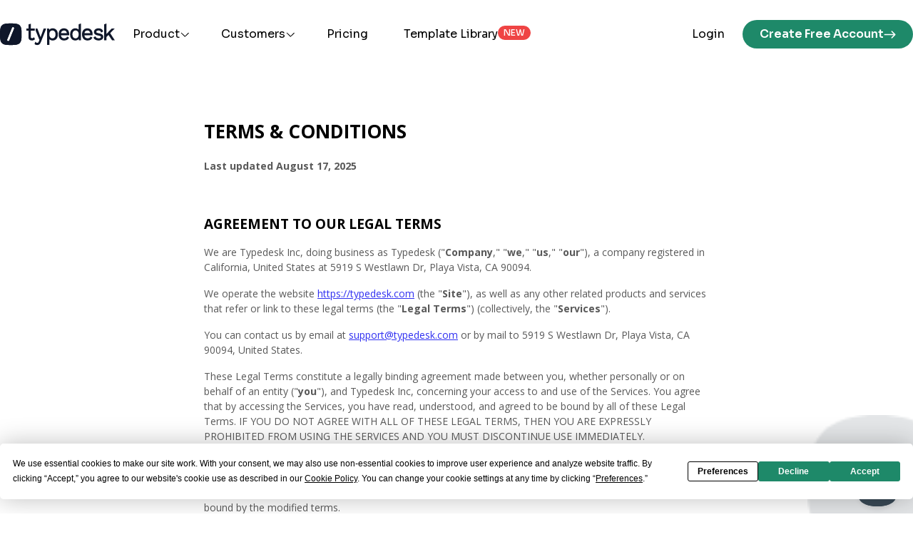

--- FILE ---
content_type: text/html; charset=UTF-8
request_url: https://www.typedesk.com/terms
body_size: 8093
content:
<!DOCTYPE html>
<html lang='en'>

<head>
  <title>
      Terms & Conditions
  </title>

    <meta name='description' content="">
  <link href='/favicon.png' rel='icon'>
            <meta property='og:url' content="https://www.typedesk.com/terms" />
      <link rel="canonical" href="https://www.typedesk.com/terms">
        <meta charset="utf-8">
  <meta name="theme-color" content="#ffffff">
  <meta property='og:title' content="  Terms & Conditions
" />
  <meta property='og:description' content="" />
  <meta property='og:type' content="website" />
      <meta property='og:img' content="/img/og.png" />
    <meta name="viewport" content="width=device-width, initial-scale=1">
  <meta name='robots' content="  noindex,follow
">
  <meta name="twitter:card" content="summary" />
  <meta name="twitter:title" content="  Terms & Conditions
" />
  <meta name="twitter:description" content="" />
  <meta name="twitter:image" content="/img/og.png" />
  <meta name="twitter:site" content="@typedeskapp" />
  <meta name="twitter:creator" content="@typedeskapp" />
  <meta name="facebook-domain-verification" content="dm6x7iqq7jd1so2kmu3r4b421fcr5w" />
  <style>
    [x-cloak] {
      display: none !important;
    }
  </style>
    <script type="19c05dfc4c1830317dea3aca-text/javascript">
    (function(w, r) {
      w._rwq = r;
      w[r] = w[r] || function() {
        (w[r].q = w[r].q || []).push(arguments)
      }
    })(window, 'rewardful');
  </script>
  <style>
    h1 {
      font-family: Sora, Tahoma, serif;
    }
  </style>
  <link rel="stylesheet" href="/css/web_new.css?id=22f0d0602196803eca4318043935e86c">

</head>

<body class=" antialiased">
            <noscript><iframe src="https://www.googletagmanager.com/ns.html?id=GTM-NXXFTFN&gtm_auth=_Q-mCfuElFUQcSl9LBv6ig&gtm_preview=env-59&gtm_cookies_win=x" height="0" width="0" style="display:none;visibility:hidden"></iframe></noscript>
        
    <div>
      <nav class="relative flex items-center h-24 select-none" x-data="menu()" x-init="init()">
  <div class="container flex items-center gap-8 mx-auto font-button" @click.outside="hideSubmenu(true)">
    <a title="typedesk Text Expander for Windows and Mac" href="/">
      <img height="32" width="161" class="h-8" src="/img/logo_base.svg"
        alt="text expander app, best text expander, text snippet software, text template tool, text expander for Windows, text expander for Mac, text expander Chrome extension, free text expander, text expander software, productivity text expander, text expander for iPhone, text expander for emails, text expander Microsoft Word, text shortcut app, phrase expander tool, keyboard expander application, typing automation software, canned responses app, text expander utility, text expansion program">
    </a>
          <ul class="fixed top-0 left-0 z-50 flex-col items-center justify-center hidden w-full h-screen p-5 overflow-auto bg-white menu lg:static lg:flex lg:h-auto lg:w-auto lg:flex-row lg:overflow-visible lg:p-0" :class="{ hidden: !showMenu }">
        <li class="flex justify-end my-2 lg:my-0 lg:hidden">
          <a href="#" @click="showMenu = !showMenu" class="ml-auto border-transparent btn btn-xs lg:hidden">
            <svg xmlns="http://www.w3.org/2000/svg" fill="none" viewBox="0 0 24 24" stroke-width="1.5" stroke="currentColor" class="w-5 h-5">
              <path stroke-linecap="round" stroke-linejoin="round" d="M6 18 18 6M6 6l12 12" />
            </svg>
          </a>
        </li>
        <li class="my-2 rounded-lg lg:my-0 lg:flex lg:p-0" :class="{ 'bg-neutral-100 lg:bg-transparent p-3 ': hover == 'product' }">
          <a @click.stop="toggleSubmenu('product')" class="flex items-center justify-between gap-2 font-normal border-transparent btn btn-sm lg:justify-center lg:pr-4" href="#">
            Product
            <img width="16" height="16" class="w-4 rotate-90" src="/img/chevron_right.svg"
              alt="text expander app, best text expander, text snippet software, text template tool, text expander for Windows, text expander for Mac, text expander Chrome extension, free text expander, text expander software, productivity text expander, text expander for iPhone, text expander for emails, text expander Microsoft Word, text shortcut app, phrase expander tool, keyboard expander application, typing automation software, canned responses app, text expander utility, text expansion program">
          </a>
          <div :class="hover == 'product' ? '!translate-y-0 !opacity-100' : 'lg:-translate-y-4 lg:pointer-events-none lg:opacity-0 hidden lg:block'" class="left-0 z-50 mx-auto my-2 w-full transition-all lg:absolute lg:top-full lg:my-0 lg:border-y lg:bg-white lg:p-3 lg:opacity-0 lg:shadow-[0px_120px_120px_20px_#00000020]">
            <div x-cloak class="container items-start justify-center gap-4 mx-auto lg:flex">
              <a class="flex flex-col w-full p-5 rounded-lg group hover:bg-neutral-100 lg:w-80" href="https://www.typedesk.com/text-expander">
                <svg class="mb-2" fill="none" height="24" viewBox="0 0 24 24" width="24" xmlns="http://www.w3.org/2000/svg">
                  <path
                    d="M8.29397 14L6.52694 21.0681C6.34048 21.814 7.26336 22.324 7.79569 21.7693L19.7911 9.2693C20.2486 8.79255 19.9107 8 19.25 8H14.7905L16.4615 2.98717C16.6234 2.50152 16.2619 2 15.75 2H8.74997C8.41511 2 8.12082 2.22198 8.02883 2.54396L5.02883 13.044C4.89194 13.5231 5.25168 14 5.74997 14H8.29397ZM13.0385 8.51283C12.8766 8.99848 13.238 9.5 13.75 9.5H17.4908L8.66619 18.6958L9.98216 13.4319C10.1005 12.9585 9.74248 12.5 9.25455 12.5H6.74427L9.31569 3.5H14.7094L13.0385 8.51283Z"
                    fill="currentColor" />
                </svg>
                <span>Text Expander</span>
                <p class="text-sm text-secondary">The most advanced text expander for Mac and Windows</p>
              </a>
              <a class="flex flex-col w-full p-5 rounded-lg group hover:bg-neutral-100 lg:w-80" href="https://www.typedesk.com/ai-prompt-generator">
                <svg class="mb-2" fill="none" height="24" viewBox="0 0 24 24" width="24" xmlns="http://www.w3.org/2000/svg">
                  <path
                    d="M20.0256 12.1922C19.8772 12.4296 19.6806 12.6332 19.4486 12.7899L13.3987 16.8736C12.5535 17.4441 11.4465 17.4441 10.6013 16.8736L4.55142 12.7899C3.79043 12.2762 3.49533 11.3306 3.77229 10.5003L10.6132 15.0598C11.4005 15.5847 12.4112 15.6175 13.2264 15.1582L13.3867 15.0598L20.2271 10.4998C20.4088 11.0459 20.3545 11.666 20.0256 12.1922ZM20.2271 13.7498C20.4088 14.2959 20.3545 14.916 20.0256 15.4422C19.8772 15.6796 19.6806 15.8832 19.4486 16.0399L13.3987 20.1236C12.5535 20.6941 11.4465 20.6941 10.6013 20.1236L4.55142 16.0399C3.79043 15.5262 3.49533 14.5806 3.77229 13.7503L10.6132 18.3098C11.4005 18.8347 12.4112 18.8675 13.2264 18.4082L13.3867 18.3098L20.2271 13.7498ZM13.3867 3.42476L19.7519 7.66821C20.2115 7.97456 20.3356 8.59543 20.0293 9.05496C19.956 9.16481 19.8618 9.25907 19.7519 9.33231L13.3867 13.5758C12.547 14.1356 11.453 14.1356 10.6132 13.5758L4.24807 9.33231C3.78854 9.02595 3.66437 8.40509 3.97072 7.94556C4.04396 7.8357 4.13822 7.74144 4.24807 7.66821L10.6132 3.42476C11.453 2.86492 12.547 2.86492 13.3867 3.42476ZM11.5608 4.60648L11.4453 4.67283L5.705 8.50026L11.4453 12.3277C11.7439 12.5267 12.1228 12.5488 12.4392 12.394L12.5547 12.3277L18.294 8.50026L12.5547 4.67283C12.2561 4.47378 11.8772 4.45166 11.5608 4.60648Z"
                    fill="currentColor" />
                </svg>
                <span>AI Prompt Generator<span>
                    <p class="text-sm text-secondary">A prompt assistant available everywhere you work</p>
              </a>

              <a class="flex flex-col w-full p-5 rounded-lg group hover:bg-neutral-100 lg:w-80" href="https://www.typedesk.com/document-template-generator">
                <svg class="mb-2" fill="none" height="24" viewBox="0 0 24 24" width="24" xmlns="http://www.w3.org/2000/svg">
                  <path
                    d="M18.5 20C18.5 20.275 18.276 20.5 18 20.5H6C5.724 20.5 5.5 20.275 5.5 20V17H4V20C4 21.104 4.896 22 6 22H18C19.104 22 20 21.104 20 20V9.828C20 9.298 19.789 8.789 19.414 8.414L13.585 2.586C13.57 2.57105 13.5531 2.55808 13.5363 2.5452C13.5238 2.53567 13.5115 2.5262 13.5 2.516C13.429 2.452 13.359 2.389 13.281 2.336C13.2557 2.31894 13.2281 2.30548 13.2005 2.29207C13.1845 2.28426 13.1685 2.27647 13.153 2.268C13.1363 2.25859 13.1197 2.24897 13.103 2.23933C13.0488 2.20797 12.9944 2.17648 12.937 2.152C12.74 2.07 12.528 2.029 12.313 2.014C12.2933 2.01274 12.2738 2.01008 12.2542 2.00741C12.2271 2.00371 12.1999 2 12.172 2H6C4.896 2 4 2.896 4 4V13H5.5V4C5.5 3.725 5.724 3.5 6 3.5H12V8C12 9.104 12.896 10 14 10H18.5V20ZM13.5 4.621L17.378 8.5H14C13.724 8.5 13.5 8.275 13.5 8V4.621ZM8.75 11.5C8.33579 11.5 8 11.8358 8 12.25C8 12.6642 8.33579 13 8.75 13H15.25C15.6642 13 16 12.6642 16 12.25C16 11.8358 15.6642 11.5 15.25 11.5H8.75ZM2.75 14.25C2.33579 14.25 2 14.5858 2 15C2 15.4142 2.33579 15.75 2.75 15.75H9.25C9.66421 15.75 10 15.4142 10 15C10 14.5858 9.66421 14.25 9.25 14.25H2.75ZM8.75 17C8.33579 17 8 17.3358 8 17.75C8 18.1642 8.33579 18.5 8.75 18.5H15.25C15.6642 18.5 16 18.1642 16 17.75C16 17.3358 15.6642 17 15.25 17H8.75Z"
                    fill="currentColor" />
                </svg>
                <span>Document Template Builder</span>
                <p class="text-sm text-secondary">Quickly create and personalize documents on the fly</p>
              </a>
            </div>
          </div>
        </li>
        <li class="my-2 rounded-lg lg:my-0 lg:flex lg:p-0" :class="{ 'bg-neutral-100 lg:bg-transparent p-3 ': hover == 'customers' }">
          <a @click.stop.prevent="toggleSubmenu('customers')" class="flex items-center justify-between gap-2 font-normal border-transparent btn btn-sm lg:justify-center lg:pr-4" href="https://www.typedesk.com/customers">
            Customers
            <img width="16" height="16" class="w-4 rotate-90" src="/img/chevron_right.svg"
              alt="text expander app, best text expander, text snippet software, text template tool, text expander for Windows, text expander for Mac, text expander Chrome extension, free text expander, text expander software, productivity text expander, text expander for iPhone, text expander for emails, text expander Microsoft Word, text shortcut app, phrase expander tool, keyboard expander application, typing automation software, canned responses app, text expander utility, text expansion program">
          </a>
          <div x-cloak :class="hover == 'customers' ? '!translate-y-0 !opacity-100' : 'lg:-translate-y-4 lg:pointer-events-none lg:opacity-0 hidden lg:block'" class="left-0 z-50 mx-auto my-2 w-full transition-all lg:absolute lg:top-full lg:my-0 lg:border-y lg:bg-white lg:p-3 lg:opacity-0 lg:shadow-[0px_120px_120px_20px_#00000020]">
            <div class="container grid items-start justify-start gap-2 mx-auto lg:max-w-5xl lg:grid-cols-4">
              <div class="flex flex-col items-start justify-start">
                <p class="px-6 my-5 font-medium lg:mb-2">By department</p>
                <a title="Text Expander for Customer Support, Tech Support & Customer Success" class="block max-w-full overflow-hidden font-normal truncate border-none btn btn-xs" href="/customers/technical-customer-support">Customer Support / Success</a>
                
                <a class="font-normal border-none btn btn-xs" href="/customers/recruitment">Human Resources</a>
                
                <a class="font-normal border-none btn btn-xs" href="/customers/lawyers">Legal</a>
              </div>
              <div class="flex flex-col items-start justify-start">
                <p class="px-6 my-5 font-medium lg:mb-2">By industry</p>
                                  
                  <a title="Text Expander for Customer Support, Tech Support & Customer Success" class="block max-w-full overflow-hidden font-normal truncate border-none btn btn-xs" href="/customers/technical-customer-support">Startups &amp; eCommerce</a>
                                  
                  <a title="Text Expander for Customer Support, Tech Support & Customer Success" class="block max-w-full overflow-hidden font-normal truncate border-none btn btn-xs" href="/customers/recruitment">Recruitment Agencies</a>
                                  
                  <a title="Text Expander for Customer Support, Tech Support & Customer Success" class="block max-w-full overflow-hidden font-normal truncate border-none btn btn-xs" href="/customers/lawyers">Lawyers &amp; Attorneys</a>
                                  
                  <a title="Text Expander for Customer Support, Tech Support & Customer Success" class="block max-w-full overflow-hidden font-normal truncate border-none btn btn-xs" href="/customers/canned-responses-marketing-agencies">Marketing Agencies</a>
                                  
                  <a title="Text Expander for Customer Support, Tech Support & Customer Success" class="block max-w-full overflow-hidden font-normal truncate border-none btn btn-xs" href="/customers/text-snippets-canned-responses-sales-team-salesforce">Sales Teams</a>
                                  
                  <a title="Text Expander for Customer Support, Tech Support & Customer Success" class="block max-w-full overflow-hidden font-normal truncate border-none btn btn-xs" href="/customers/canned-responses-insurances-services">Insurance Companies</a>
                                  
                  <a title="Text Expander for Customer Support, Tech Support & Customer Success" class="block max-w-full overflow-hidden font-normal truncate border-none btn btn-xs" href="/customers/text-snippets-quick-type-doctors-health-prescriptions">Doctors &amp; Health Professionals</a>
                                
              </div>
              <div class="flex flex-col items-start justify-start">
                <p class="px-6 my-5 font-medium lg:mb-2">By platform</p>
                
                                                      <a x-show="showAll || 0 < 4" class="font-normal border-none btn btn-xs" href="https://www.typedesk.com/gmail-email-template-app">Gmail</a></a>
                                                                        <a x-show="showAll || 1 < 4" class="font-normal border-none btn btn-xs" href="https://www.typedesk.com/outlook-email-template-shortcuts">Outlook</a></a>
                                                                                                                                      <a x-show="showAll || 2 < 4" class="font-normal border-none btn btn-xs" href="/canned-responses-for-zendesk">Zendesk</a></a>
                                                                                                                                      <a x-show="showAll || 3 < 4" class="font-normal border-none btn btn-xs" href="/canned-responses-for-yahoo">Yahoo</a></a>
                                                                                                                                      <a x-show="showAll || 4 < 4" class="font-normal border-none btn btn-xs" href="/canned-responses-for-twitter">Twitter</a></a>
                                                                                                                                      <a x-show="showAll || 5 < 4" class="font-normal border-none btn btn-xs" href="/canned-responses-for-linkedin">Linkedin</a></a>
                                                                                                                                      <a x-show="showAll || 6 < 4" class="font-normal border-none btn btn-xs" href="/canned-responses-for-facebook">Facebook</a></a>
                                                                                                                                      <a x-show="showAll || 7 < 4" class="font-normal border-none btn btn-xs" href="/canned-responses-for-helpcrunch">HelpCrunch</a></a>
                                                                                                                                      <a x-show="showAll || 8 < 4" class="font-normal border-none btn btn-xs" href="/canned-responses-for-front">Front</a></a>
                                                                                                                                      <a x-show="showAll || 9 < 4" class="font-normal border-none btn btn-xs" href="/canned-responses-for-slack">Slack</a></a>
                                                                                                                                      <a x-show="showAll || 10 < 4" class="font-normal border-none btn btn-xs" href="/canned-responses-for-microsoft-teams">Microsoft Teams</a></a>
                                                                                                                                      <a x-show="showAll || 11 < 4" class="font-normal border-none btn btn-xs" href="/canned-responses-for-discord">Discord</a></a>
                                                                                                                                      <a x-show="showAll || 12 < 4" class="font-normal border-none btn btn-xs" href="/canned-responses-for-facebook-messenger">Facebook Messenger</a></a>
                                                                                                                                      <a x-show="showAll || 13 < 4" class="font-normal border-none btn btn-xs" href="/canned-responses-for-intercom">Intercom</a></a>
                                                                                                                                      <a x-show="showAll || 14 < 4" class="font-normal border-none btn btn-xs" href="/canned-responses-for-live-chat">Live Chat</a></a>
                                                                                                                                      <a x-show="showAll || 15 < 4" class="font-normal border-none btn btn-xs" href="/alternative-to-text-expander">Text Expander</a></a>
                                                                                                                                      <a x-show="showAll || 16 < 4" class="font-normal border-none btn btn-xs" href="/alternative-to-phrase-expander">PhraseExpander</a></a>
                                                                                                                                      <a x-show="showAll || 17 < 4" class="font-normal border-none btn btn-xs" href="/alternative-to-textblaze">TextBlaze</a></a>
                                                                                                                                      <a x-show="showAll || 18 < 4" class="font-normal border-none btn btn-xs" href="/alternative-to-phrase-express">PhraseExpress</a></a>
                                                                                                                                      <a x-show="showAll || 19 < 4" class="font-normal border-none btn btn-xs" href="/alternative-to-oslash">OSlash</a></a>
                                                                                                                                      <a x-show="showAll || 20 < 4" class="font-normal border-none btn btn-xs" href="/alternative-to-magical">Magical</a></a>
                                                                                                                                      <a x-show="showAll || 21 < 4" class="font-normal border-none btn btn-xs" href="/canned-responses-for-hubspot">Hubspot</a></a>
                                                                                                                                      <a x-show="showAll || 22 < 4" class="font-normal border-none btn btn-xs" href="/canned-responses-for-applemail">Apple Mail</a></a>
                                                                                                                                      <a x-show="showAll || 23 < 4" class="font-normal border-none btn btn-xs" href="/canned-responses-for-salesforce">Salesforce</a></a>
                                                  <a x-show="!showAll" class="font-normal border-none btn btn-xs" href="" @click.stop.prevent="showAll = true">
                  <svg xmlns="http://www.w3.org/2000/svg" fill="none" viewBox="0 0 24 24" stroke-width="1.5" stroke="currentColor" class="w-3 h-3">
                    <path stroke-linecap="round" stroke-linejoin="round" d="M19.5 13.5 12 21m0 0-7.5-7.5M12 21V3" />
                  </svg>

                  Show all
                </a>
              </div>
              <div class="px-6 lg:px-0">
                <p class="my-5 font-medium lg:mb-2"><a href="/customers">Case study</a></p>
                                                  <a class="flex flex-col items-start justify-start w-full max-w-xs group" href="https://www.typedesk.com/customers/highlevel">
                    <div class="flex items-center justify-center w-full h-32 p-0 font-normal rounded-lg bg-typedesk-100">
                      <img loading="lazy" src="/img/highlevellogo.png" class="object-cover w-32 h-auto" alt="Auto-correct software, Standardized Messages, Automation software, Productivity enhancement tool, Copy and Paste Messages">
                    </div>
                    <div class="flex flex-col gap-4 pt-4 text-sm">
                      <span>How typedesk empowers HighLevel to scale support and save countless hours</span>
                      <div class="flex items-center gap-4">
                        Read the case study
                        <svg class="w-3 h-3 transition-all group-hover:translate-x-2" width="17" height="11" viewBox="0 0 17 11" fill="none" xmlns="http://www.w3.org/2000/svg">
                          <path
                            d="M0.50685 5.63258L0.5 5.53078C0.5 5.15108 0.78215 4.83728 1.14823 4.78768L1.25 4.78078L13.946 4.78168L10.7248 1.56228C10.4585 1.29608 10.4341 0.879381 10.6518 0.585681L10.7244 0.50158C10.9905 0.235179 11.4072 0.21078 11.7009 0.42858L11.7851 0.50108L16.2851 4.99738C16.5514 5.26348 16.5758 5.68018 16.3581 5.97388L16.2855 6.05798L11.7855 10.5618C11.4927 10.8548 11.0179 10.855 10.7248 10.5622C10.4585 10.2961 10.4341 9.87942 10.6518 9.58572L10.7244 9.50157L13.942 6.28168L1.25 6.28078C0.8703 6.28078 0.55651 5.99868 0.50685 5.63258Z"
                            fill="currentColor" />
                        </svg>
                      </div>
                    </div>
                  </a>
                              </div>
            </div>
          </div>
        </li>
        <li>
          <a class="flex items-center justify-between gap-2 font-normal border-transparent btn btn-sm lg:justify-center" href="/pricing">
            Pricing
          </a>
        </li>
        <li>
          <a class="flex items-center justify-between gap-2 font-normal border-transparent btn btn-sm lg:justify-center" href="/email-templates">
            <span>Template Library</span>
            <sup class="inline-flex items-center px-2 py-0.5 text-xs font-medium text-white bg-red-500 rounded-full align-super -top-0.5">NEW</sup>
          </a>
        </li>
        <li class="my-2 rounded-lg lg:my-0 lg:flex lg:p-0" :class="{ 'bg-neutral-100 lg:bg-transparent p-3 ': hover == 'resources' }">
          <a @click.stop="toggleSubmenu('resources')" class="flex items-center justify-between hidden gap-2 font-normal border-transparent btn btn-sm lg:justify-center lg:pr-4 xl:visible" href="#">
            Resources
            <img width="16" height="16" class="w-4 rotate-90" src="/img/chevron_right.svg"
              alt="text expander app, best text expander, text snippet software, text template tool, text expander for Windows, text expander for Mac, text expander Chrome extension, free text expander, text expander software, productivity text expander, text expander for iPhone, text expander for emails, text expander Microsoft Word, text shortcut app, phrase expander tool, keyboard expander application, typing automation software, canned responses app, text expander utility, text expansion program">
          </a>
          <div x-cloak :class="hover == 'resources' ? 'lg:!translate-y-0 !opacity-100' : 'lg:-translate-y-4 lg:pointer-events-none hidden lg:block'" class="left-0 z-50 mx-auto my-2 w-full transition-all lg:fixed lg:top-24 lg:my-0 lg:border-y lg:bg-white lg:p-8 lg:opacity-0 lg:shadow-[0px_120px_120px_20px_#00000020]">
            <div class="container flex flex-col items-start justify-start mx-auto lg:flex-row lg:items-center lg:justify-center">
              <a class="font-normal text-left border-transparent btn btn-xs" href="/help/">Help</a>
              <a class="font-normal text-left border-transparent btn btn-xs" href="/blog/">Blog</a>
              <a class="font-normal text-left border-transparent btn btn-xs" href="/contact">Contact us</a>
            </div>
          </div>
        </li>
      </ul>
      <a href="#" @click="showMenu = !showMenu" class="ml-auto border-transparent btn btn-xs lg:hidden">
        <svg xmlns="http://www.w3.org/2000/svg" fill="none" viewBox="0 0 24 24" stroke-width="1.5" stroke="currentColor" class="w-6 h-6">
          <path stroke-linecap="round" stroke-linejoin="round" d="M3.75 9h16.5m-16.5 6.75h16.5" />
        </svg>
      </a>
      <div class="items-center hidden gap-3 ml-auto lg:flex">
                              <a class="flex items-center justify-between gap-2 font-normal border-transparent btn btn-sm lg:justify-center" href="/login">Login</a>
            <a href="/signup?next=download" class="btn btn-primary btn-sm">
              <span class="text-nowrap">Create Free Account</span>
              <svg class="nudge" width="17" height="11" viewBox="0 0 17 11" fill="none" xmlns="http://www.w3.org/2000/svg">
                <path
                  d="M0.50685 5.63258L0.5 5.53078C0.5 5.15108 0.78215 4.83728 1.14823 4.78768L1.25 4.78078L13.946 4.78168L10.7248 1.56228C10.4585 1.29608 10.4341 0.879381 10.6518 0.585681L10.7244 0.50158C10.9905 0.235179 11.4072 0.21078 11.7009 0.42858L11.7851 0.50108L16.2851 4.99738C16.5514 5.26348 16.5758 5.68018 16.3581 5.97388L16.2855 6.05798L11.7855 10.5618C11.4927 10.8548 11.0179 10.855 10.7248 10.5622C10.4585 10.2961 10.4341 9.87942 10.6518 9.58572L10.7244 9.50157L13.942 6.28168L1.25 6.28078C0.8703 6.28078 0.55651 5.99868 0.50685 5.63258Z"
                  fill="currentColor" />
              </svg>
            </a>
                        </div>
  </div>
  </nav>

<nav cla></nav>
  <div class="container mx-auto ">
    <div class="mx-auto prose">
      <div class="max-w-4xl mx-auto px-4 py-8">
        <div class="mb-8">
          <div data-custom-class="body">
            <div name="termly-embed" data-id="2ad5c5a7-3d1a-4bfd-8dfe-a6ee78382bc6"></div>
            <script type="19c05dfc4c1830317dea3aca-text/javascript">(function(d, s, id) {
              var js, tjs = d.getElementsByTagName(s)[0];
              if (d.getElementById(id)) return;
              js = d.createElement(s); js.id = id;
              js.src = "https://app.termly.io/embed-policy.min.js";
              tjs.parentNode.insertBefore(js, tjs);
            }(document, 'script', 'termly-jssdk'));</script>
          </div>
      </div>
    </div>
  </div>


  <div class="p-4 text-sm lg:p-10">
  <hr>
  <div class="container flex flex-col gap-6 py-10 mx-auto md:flex-row md:items-center md:justify-between">
    <div>
      <a class="inline-block" href="/"><img loading="lazy" alt="Auto-correct software, Email Autoresponders, Boilerplate Text, Productivity software, Standardized Messages" class="h-12" src="/img/logo_icon_new.svg"></a>
      
              <p class="flex items-center gap-2 mt-2">
          <span class="opacity-40">
            Live from our Blog
          </span>
          <svg class="w-4 h-4 opacity-40" fill="none" stroke-width="1.5" stroke="currentColor" viewBox="0 0 24 24" xmlns="http://www.w3.org/2000/svg">
            <path d="M4.5 12h15m0 0l-6.75-6.75M19.5 12l-6.75 6.75" stroke-linecap="round" stroke-linejoin="round" />
          </svg>
          <a class="opacity-40 hover:opacity-70" href="/blog/how-to-add-signature-in-outlook">How to add signature in Outlook?</a>
        </p>
          </div>
          <div class="flex items-center gap-2 shrink-0">
  <a href="https://www.capterra.com/reviews/187611/typedesk?utm_source=vendor&utm_medium=badge&utm_campaign=capterra_reviews_badge"> <img loading="lazy" alt="text expander for customer service, best text expander for support, text snippet tool for agents, text template software for helpdesk, text expander for email support, text expander for live chat, phrase expander for customer interaction, keyboard shortcut tool for support teams, typing automation for customer service, canned response software for agents, text expander utility for support"" class=" h-10 shrink-0" border="0" src="/img/rating_capterra.svg" /> </a>
  <a href="https://www.producthunt.com/products/typedesk/reviews?utm_source=badge-product_rating&utm_medium=badge&utm_souce=badge-typedesk" target="_blank"><img loading="lazy" alt="text expander for customer service, best text expander for support, text snippet tool for agents, text template software for helpdesk, text expander for email support, text expander for live chat, phrase expander for customer interaction, keyboard shortcut tool for support teams, typing automation for customer service, canned response software for agents, text expander utility for support"" class=" h-10 shrink-0" src="/img/rating_ph.svg" alt="typedesk - Save&#0032;time&#0032;everywhere&#0032;you&#0032;work | Product Hunt" /></a>
  <img loading="lazy" alt="text expander for customer service, best text expander for support, text snippet tool for agents, text template software for helpdesk, text expander for email support, text expander for live chat, phrase expander for customer interaction, keyboard shortcut tool for support teams, typing automation for customer service, canned response software for agents, text expander utility for support"" class=" h-10 shrink-0" border="0" src="/img/rating_g2.svg" />
</div>    
  </div>
  <footer class="container grid gap-8 mx-auto transition-opacity md:grid-cols-2 lg:grid-cols-5">
    <div class="flex flex-col gap-1">
      <p class="mt-5 font-sans text-base font-semibold tracking-normal">Product</p>
      <a class="transition-opacity opacity-80 hover:opacity-100" href="/text-expander">Text Expander</a>
      <a class="transition-opacity opacity-80 hover:opacity-100" href="/ai-prompt-generator">AI Prompt Generator</a>
      <a class="transition-opacity opacity-80 hover:opacity-100" href="/document-template-generator">Document Template Generator</a>
      <a class="transition-opacity opacity-80 hover:opacity-100" href="/demo">Schedule a demo</a>
      <a class="transition-opacity opacity-80 hover:opacity-100" href="/pricing">Pricing</a>
      <a class="transition-opacity opacity-80 hover:opacity-100" href="/reseller">Affiliates</a>
      <a class="transition-opacity opacity-80 hover:opacity-100" href="/text-snippets-how-it-works">How it works</a>
      <a class="transition-opacity opacity-80 hover:opacity-100" href="/canned-responses-features">Features</a>
    </div>

    <div class="flex flex-col gap-1">
      <p class="mt-5 font-sans text-base font-semibold tracking-normal">Resources</p>
      <a class="transition-opacity opacity-80 hover:opacity-100" href="/blog/">Blog</a>
      <a class="transition-opacity opacity-80 hover:opacity-100" href="/help/">Help Center</a>
      <a class="transition-opacity opacity-80 hover:opacity-100" href="/help">Contact</a>
      <a class="transition-opacity opacity-80 hover:opacity-100" href="/help/whats-new">What's new</a>
      <a class="transition-opacity opacity-80 hover:opacity-100" href="/email-templates">Email templates library</a>
      <a class="transition-opacity opacity-80 hover:opacity-100" href="https://crowdin.com/project/typedesk-desktop-app/invite?h=a3eb019f9fbd05d8f5963ac1694bf6031647859">Translate</a>
    </div>

    <div class="flex flex-col gap-1">
      <p class="mt-5 font-sans text-base font-semibold tracking-normal">Apps</p>
      <a class="transition-opacity opacity-80 hover:opacity-100" href="/download/start?client=3" rel="nofollow">Windows</a>
      <a class="transition-opacity opacity-80 hover:opacity-100" href="/download/start?client=2" rel="nofollow">Apple Intel</a>
      <a class="transition-opacity opacity-80 hover:opacity-100" href="/download/start?client=9" rel="nofollow">Apple Silicon</a>
      <a class="transition-opacity opacity-80 hover:opacity-100" href="https://chrome.google.com/webstore/detail/canned-responses-by-typed/haddgijkelkjimhdhgaopfcjhnoipimj" rel="nofollow">Chromebooks</a>
      <a class="transition-opacity opacity-80 hover:opacity-100" href="https://chrome.google.com/webstore/detail/canned-responses-by-typed/haddgijkelkjimhdhgaopfcjhnoipimj" rel="nofollow">Chrome Browser</a>
      <a class="transition-opacity opacity-80 hover:opacity-100" href="https://chrome.google.com/webstore/detail/canned-responses-by-typed/haddgijkelkjimhdhgaopfcjhnoipimj" rel="nofollow">Brave Browser</a>
      <a class="transition-opacity opacity-80 hover:opacity-100" href="https://addons.mozilla.org/fr/firefox/addon/typedesk/" rel="nofollow">Firefox Browser</a>
      <a class="transition-opacity opacity-80 hover:opacity-100" href="/app/" rel="nofollow">Web App</a>
    </div>
    
    
          <div class="relative flex flex-col gap-1" x-data="{ showMore: false }">
        <p class="mt-5 font-sans text-base font-semibold tracking-normal">Integrations</p>
        <div :class="{ 'h-36 overflow-hidden': !showMore }" class="relative flex flex-col gap-1">
          <div class="absolute top-0 left-0 z-10 w-full h-full pointer-events-none bg-gradient-to-t from-default to-transparent" x-show="!showMore"></div>
          
                                  <a class="truncate transition-opacity shrink-0 whitespace-nowrap opacity-80 hover:opacity-100" href="https://www.typedesk.com/gmail-email-template-app">Create template in Gmail</a></a>
                                  <a class="truncate transition-opacity shrink-0 whitespace-nowrap opacity-80 hover:opacity-100" href="https://www.typedesk.com/outlook-email-template-shortcuts">Create email templates in Outlook</a></a>
                                  <a class="truncate transition-opacity shrink-0 whitespace-nowrap opacity-80 hover:opacity-100" href="/canned-responses-for-zendesk">Canned responses for Zendesk</a></a>
                                  <a class="truncate transition-opacity shrink-0 whitespace-nowrap opacity-80 hover:opacity-100" href="/canned-responses-for-yahoo">Canned responses for Yahoo</a></a>
                                  <a class="truncate transition-opacity shrink-0 whitespace-nowrap opacity-80 hover:opacity-100" href="/canned-responses-for-twitter">Canned responses for Twitter</a></a>
                                  <a class="truncate transition-opacity shrink-0 whitespace-nowrap opacity-80 hover:opacity-100" href="/canned-responses-for-linkedin">Canned responses for Linkedin</a></a>
                                  <a class="truncate transition-opacity shrink-0 whitespace-nowrap opacity-80 hover:opacity-100" href="/canned-responses-for-facebook">Canned responses for Facebook</a></a>
                                  <a class="truncate transition-opacity shrink-0 whitespace-nowrap opacity-80 hover:opacity-100" href="/canned-responses-for-helpcrunch">Canned responses for HelpCrunch</a></a>
                                  <a class="truncate transition-opacity shrink-0 whitespace-nowrap opacity-80 hover:opacity-100" href="/canned-responses-for-front">Canned responses for Front</a></a>
                                  <a class="truncate transition-opacity shrink-0 whitespace-nowrap opacity-80 hover:opacity-100" href="/canned-responses-for-slack">Canned responses for Slack</a></a>
                                  <a class="truncate transition-opacity shrink-0 whitespace-nowrap opacity-80 hover:opacity-100" href="/canned-responses-for-microsoft-teams">Canned responses for Microsoft Teams</a></a>
                                  <a class="truncate transition-opacity shrink-0 whitespace-nowrap opacity-80 hover:opacity-100" href="/canned-responses-for-discord">Canned responses for Discord</a></a>
                                  <a class="truncate transition-opacity shrink-0 whitespace-nowrap opacity-80 hover:opacity-100" href="/canned-responses-for-facebook-messenger">Canned responses for Facebook Messenger</a></a>
                                  <a class="truncate transition-opacity shrink-0 whitespace-nowrap opacity-80 hover:opacity-100" href="/canned-responses-for-intercom">Canned responses for Intercom</a></a>
                                  <a class="truncate transition-opacity shrink-0 whitespace-nowrap opacity-80 hover:opacity-100" href="/canned-responses-for-live-chat">Canned responses for Live Chat</a></a>
                                  <a class="truncate transition-opacity shrink-0 whitespace-nowrap opacity-80 hover:opacity-100" href="/alternative-to-text-expander">Alternative to Text Expander</a></a>
                                  <a class="truncate transition-opacity shrink-0 whitespace-nowrap opacity-80 hover:opacity-100" href="/alternative-to-phrase-expander">Alternative to PhraseExpander</a></a>
                                  <a class="truncate transition-opacity shrink-0 whitespace-nowrap opacity-80 hover:opacity-100" href="/alternative-to-textblaze">Alternative to TextBlaze</a></a>
                                  <a class="truncate transition-opacity shrink-0 whitespace-nowrap opacity-80 hover:opacity-100" href="/alternative-to-phrase-express">Alternative to PhraseExpress</a></a>
                                  <a class="truncate transition-opacity shrink-0 whitespace-nowrap opacity-80 hover:opacity-100" href="/alternative-to-oslash">Alternative to OSlash</a></a>
                                  <a class="truncate transition-opacity shrink-0 whitespace-nowrap opacity-80 hover:opacity-100" href="/alternative-to-magical">Alternative to Magical</a></a>
                                  <a class="truncate transition-opacity shrink-0 whitespace-nowrap opacity-80 hover:opacity-100" href="/canned-responses-for-hubspot">Canned responses for Hubspot</a></a>
                                  <a class="truncate transition-opacity shrink-0 whitespace-nowrap opacity-80 hover:opacity-100" href="/canned-responses-for-applemail">Canned responses for Apple Mail</a></a>
                                  <a class="truncate transition-opacity shrink-0 whitespace-nowrap opacity-80 hover:opacity-100" href="/canned-responses-for-salesforce">Canned responses for Salesforce</a></a>
                  </div>
        <a @click.stop.prevent="showMore = false" class="flex items-center pt-4 transition-opacity opacity-80 hover:opacity-100" href="#" x-show="showMore">
          Show less
          <svg class="w-4 h-4 ml-3 rotate-180" fill="none" stroke-width="2" stroke="currentColor" viewBox="0 0 24 24" xmlns="http://www.w3.org/2000/svg">
            <path d="M19 9l-7 7-7-7" stroke-linecap="round" stroke-linejoin="round" />
          </svg>
        </a>
        <a @click.stop.prevent="showMore = true" class="flex items-center pt-4 transition-opacity opacity-80 hover:opacity-100" href="#" x-show="!showMore">
          Show more
          <svg class="w-4 h-4 ml-3" fill="none" stroke-width="2" stroke="currentColor" viewBox="0 0 24 24" xmlns="http://www.w3.org/2000/svg">
            <path d="M19 9l-7 7-7-7" stroke-linecap="round" stroke-linejoin="round" />
          </svg>
        </a>
      </div>
    
    

    <div class="flex flex-col gap-1">
      <p class="mt-5 font-sans text-base font-semibold tracking-normal">About</p>
      <a class="transition-opacity opacity-80 hover:opacity-100" href="/terms">Terms & Conditions</a>
      <a class="transition-opacity opacity-80 hover:opacity-100" href="/affiliate-terms">Affiliate Terms & Conditions</a>
      <a class="transition-opacity opacity-80 hover:opacity-100" href="/security">Security</a>
      <a class="transition-opacity opacity-80 hover:opacity-100" href="/privacy">Privacy Policy</a>
      <a rel="nofollow" class="transition-opacity opacity-80 hover:opacity-100" href="https://stats.uptimerobot.com/lpZllioJNN">Service Status</a>
    </div>

  </footer>
  <div class="py-10 text-center"><span class="opacity-30">© typedesk 2025. All rights reserved.</span></div>
</div>

  </div>
      <script type="application/ld+json">
    {
      "@context": "https://schema.org",
      "@type": "SoftwareApplication",
      "name": "typedesk Canned Responses",
      "operatingSystem": ["Windows", "MacOS", "Chrome", "Firefox", "Brave"],
      "applicationCategory": ["UtilitiesApplication","DesktopEnhancementApplication","CommunicationApplication", "BrowserApplication","BusinessApplication"],
      "aggregateRating": {
        "@type": "AggregateRating",
        "ratingValue": "4.8",
        "ratingCount": "209"
      },
      "offers": {
        "@type": "Offer",
        "price": "5.00",
        "priceCurrency": "USD"
      }
    }
  </script>
  <script src="/cdn-cgi/scripts/7d0fa10a/cloudflare-static/rocket-loader.min.js" data-cf-settings="19c05dfc4c1830317dea3aca-|49" defer></script><script defer src="https://static.cloudflareinsights.com/beacon.min.js/vcd15cbe7772f49c399c6a5babf22c1241717689176015" integrity="sha512-ZpsOmlRQV6y907TI0dKBHq9Md29nnaEIPlkf84rnaERnq6zvWvPUqr2ft8M1aS28oN72PdrCzSjY4U6VaAw1EQ==" data-cf-beacon='{"version":"2024.11.0","token":"1b7d9cd3e4964caeb5fa1d834728ef5e","server_timing":{"name":{"cfCacheStatus":true,"cfEdge":true,"cfExtPri":true,"cfL4":true,"cfOrigin":true,"cfSpeedBrain":true},"location_startswith":null}}' crossorigin="anonymous"></script>
</body>
<script defer src="/js/app.js?id=46447af0780926007625026d293bea39" type="19c05dfc4c1830317dea3aca-text/javascript"></script>
<script defer src='https://r.wdfl.co/rw.js' data-rewardful='752db2' type="19c05dfc4c1830317dea3aca-text/javascript"></script>
<!-- Google Tag Manager -->
<script type="19c05dfc4c1830317dea3aca-text/javascript">
  (function(w,d,s,l,i){w[l]=w[l]||[];w[l].push({'gtm.start':
  new Date().getTime(),event:'gtm.js'});var f=d.getElementsByTagName(s)[0],
  j=d.createElement(s),dl=l!='dataLayer'?'&l='+l:'';j.async=true;j.src=
  'https://www.googletagmanager.com/gtm.js?id='+i+dl+ '&gtm_auth=_Q-mCfuElFUQcSl9LBv6ig&gtm_preview=env-59&gtm_cookies_win=x';f.parentNode.insertBefore(j,f);
  })(window,document,'script','dataLayer','GTM-NXXFTFN');
</script>
<!-- End Google Tag Manager -->



</html>


--- FILE ---
content_type: image/svg+xml
request_url: https://www.typedesk.com/img/chevron_right.svg
body_size: -246
content:
<svg width="24" height="25" viewBox="0 0 24 25" fill="none" xmlns="http://www.w3.org/2000/svg">
<path d="M8.4697 20.751C8.1768 20.4581 8.1768 19.9833 8.4697 19.6904L15.1893 12.9707L8.4697 6.251C8.1768 5.9581 8.1768 5.4833 8.4697 5.1904C8.7626 4.8975 9.2374 4.8975 9.5303 5.1904L16.7803 12.4404C17.0732 12.7333 17.0732 13.2081 16.7803 13.501L9.5303 20.751C9.2374 21.0439 8.7626 21.0439 8.4697 20.751Z" fill="black"/>
</svg>


--- FILE ---
content_type: image/svg+xml
request_url: https://www.typedesk.com/img/rating_capterra.svg
body_size: 14854
content:
<svg width="278" height="91" viewBox="0 0 278 91" fill="none" xmlns="http://www.w3.org/2000/svg">
<g clip-path="url(#clip0_469_2814)">
<path d="M263.3 0.700195H35.2998C27.6998 0.700195 21.2998 6.6002 20.6998 14.1002L3.49981 20.6002C0.999806 21.5002 -0.300193 24.4002 0.599807 26.9002C1.09981 28.3002 2.19981 29.4002 3.59981 29.8002L20.5998 35.5002V75.6002C20.5998 83.7002 27.1998 90.3002 35.2998 90.3002H263.3C271.4 90.3002 278 83.7002 278 75.6002V15.4002C278 7.30019 271.4 0.700195 263.3 0.700195Z" fill="#002E47"/>
<path d="M56.4998 24.4002C57.5998 22.6002 59.6998 21.5002 61.7998 21.6002C62.4998 21.6002 63.0998 21.7002 63.7998 21.8002C64.2998 21.9002 64.8998 22.1002 65.3998 22.4002C65.8998 22.6002 66.2998 22.9002 66.6998 23.2002C66.9998 23.5002 67.3998 23.8002 67.6998 24.1002C68.1998 23.7002 68.5998 23.2002 68.8998 22.7002C69.2998 22.3002 69.4998 21.7002 69.4998 21.2002C69.4998 20.9002 69.3998 20.6002 69.2998 20.3002C69.0998 20.0002 68.8998 19.8002 68.6998 19.6002C68.3998 19.4002 68.0998 19.1002 67.7998 18.9002C67.2998 18.6002 66.7998 18.3002 66.2998 18.1002C65.5998 17.8002 64.8998 17.6002 64.1998 17.5002C63.2998 17.3002 62.3998 17.2002 61.4998 17.2002C59.6998 17.2002 57.8998 17.5002 56.2998 18.2002C54.8998 18.8002 53.5998 19.8002 52.5998 21.0002C51.5998 22.2002 50.7998 23.7002 50.3998 25.2002C49.8998 26.9002 49.5998 28.7002 49.6998 30.5002C49.6998 32.3002 49.8998 34.1002 50.3998 35.8002C50.7998 37.3002 51.4998 38.7002 52.4998 40.0002C53.4998 41.2002 54.7998 42.1002 56.1998 42.7002C57.8998 43.4002 59.6998 43.7002 61.4998 43.7002C62.3998 43.7002 63.3998 43.6002 64.2998 43.5002C64.9998 43.3002 65.6998 43.1002 66.3998 42.8002C66.8998 42.6002 67.3998 42.4002 67.7998 42.1002C68.0998 41.9002 68.2998 41.7002 68.5998 41.5002C68.7998 41.3002 68.9998 41.0002 69.1998 40.7002C69.2998 40.4002 69.3998 40.2002 69.3998 39.9002C69.3998 39.6002 69.2998 39.4002 69.1998 39.1002C69.0998 38.8002 68.8998 38.6002 68.7998 38.3002C68.5998 38.0002 68.3998 37.8002 68.1998 37.5002L67.6998 36.8002C67.4998 37.0002 67.1998 37.2002 66.7998 37.5002C66.3998 37.8002 65.9998 38.1002 65.5998 38.3002C65.0998 38.6002 64.5998 38.8002 64.0998 39.0002C63.4998 39.2002 62.7998 39.3002 62.0998 39.3002C60.8998 39.3002 59.7998 39.1002 58.6998 38.5002C57.7998 38.0002 57.0998 37.3002 56.4998 36.5002C55.8998 35.6002 55.4998 34.6002 55.2998 33.6002C55.0998 32.5002 54.9998 31.3002 54.9998 30.2002C54.9998 29.1002 55.0998 28.0002 55.2998 26.9002C55.4998 26.2002 55.8998 25.3002 56.4998 24.4002Z" fill="#002E47"/>
<path d="M61.0996 45.5006C59.1996 45.5006 57.2996 45.1007 55.4996 44.4007C53.7996 43.7007 52.2996 42.6006 51.1996 41.2006C49.9996 39.8006 49.1996 38.2006 48.6996 36.4007C48.1996 34.5007 47.8996 32.6006 47.9996 30.6006C47.9996 28.7006 48.1996 26.7006 48.7996 24.8006C49.2996 23.0006 50.1996 21.4006 51.2996 20.0006C52.4996 18.6006 53.9996 17.5006 55.5996 16.8006C57.4996 16.0006 59.4996 15.6006 61.4996 15.7006C62.4996 15.7006 63.4996 15.8006 64.4996 16.0006C65.2996 16.2006 66.0996 16.4006 66.8996 16.7006C67.4996 16.9006 68.0996 17.2006 68.6996 17.6006C69.0996 17.8006 69.3996 18.1006 69.7996 18.4006C70.1996 18.8006 70.4996 19.1006 70.6996 19.5006C70.9996 20.0006 71.1996 20.6006 71.1996 21.2006C71.1996 22.1006 70.7996 23.0006 70.2996 23.7006C69.8996 24.2006 69.3996 24.8006 68.8996 25.3006C68.2996 25.9006 67.1996 25.9006 66.5996 25.2006C66.2996 24.9006 65.9996 24.6006 65.6996 24.4006C65.3996 24.1006 65.0996 23.9006 64.6996 23.8006C64.2996 23.6006 63.8996 23.4006 63.3996 23.3006C62.8996 23.2006 62.3996 23.1006 61.7996 23.1006C60.0996 23.0006 58.6996 23.8006 57.7996 25.1006C57.3996 25.8006 57.0996 26.6006 56.8996 27.4006C56.6996 28.4006 56.5996 29.4006 56.5996 30.4006C56.5996 31.4006 56.6996 32.5006 56.8996 33.5006C57.0996 34.3006 57.3996 35.1006 57.7996 35.8006C58.1996 36.4006 58.7996 36.9006 59.3996 37.3006C60.0996 37.7006 60.9996 37.9007 61.8996 37.9007C62.4996 37.9007 62.9996 37.8006 63.3996 37.7006C63.7996 37.6006 64.1996 37.4006 64.5996 37.2006C64.8996 37.0006 65.2996 36.8006 65.4996 36.6006C65.7996 36.3006 66.0996 36.1007 66.2996 35.9007C66.5996 35.6007 67.0996 35.5006 67.4996 35.5006C67.8996 35.5006 68.2996 35.8006 68.5996 36.1006L69.0996 36.7006C69.2996 37.0006 69.5996 37.3006 69.7996 37.6006C69.9996 38.0006 70.1996 38.3006 70.2996 38.6006C70.4996 39.0006 70.5996 39.5006 70.6996 40.0006C70.6996 40.6006 70.5996 41.1006 70.2996 41.6006C70.2996 41.6006 70.2996 41.7006 70.1996 41.7006C69.9996 42.1006 69.6996 42.5006 69.2996 42.8006C68.9996 43.1006 68.5996 43.4006 68.2996 43.6006C67.7996 43.9006 67.1996 44.2007 66.5996 44.4007C65.8996 44.7007 65.0996 45.0006 64.2996 45.1006C63.1996 45.3006 62.1996 45.4007 61.0996 45.4007C61.3996 45.5007 61.1996 45.5006 61.0996 45.5006ZM61.1996 19.0006C59.6996 19.0006 58.2996 19.3006 56.8996 19.9006C55.6996 20.4006 54.5996 21.2006 53.7996 22.2006C52.8996 23.3006 52.2996 24.5006 51.8996 25.8006C51.3996 27.4006 51.1996 29.0006 51.1996 30.7006C51.1996 32.4006 51.3996 34.0006 51.7996 35.6006C52.1996 36.9006 52.7996 38.1006 53.5996 39.2006C54.3996 40.2006 55.4996 41.0006 56.6996 41.5006C58.1996 42.1006 59.6996 42.4007 61.2996 42.4007C62.1996 42.4007 62.9996 42.3006 63.8996 42.2006C64.4996 42.1006 65.0996 41.9006 65.5996 41.6006C66.0996 41.4006 66.3996 41.2006 66.7996 41.0006C66.9996 40.9006 67.0996 40.8006 67.2996 40.6006C67.3996 40.5006 67.4996 40.4006 67.5996 40.3006V40.2006C67.4996 40.0006 67.3996 39.8006 67.1996 39.5006C66.8996 39.7006 66.4996 39.9006 66.1996 40.1006C65.5996 40.4006 64.9996 40.7007 64.3996 40.9007C63.5996 41.1007 62.7996 41.3006 61.9996 41.2006C60.5996 41.2006 59.1996 40.9006 57.8996 40.3006C56.7996 39.7006 55.7996 38.8006 55.0996 37.8006C54.3996 36.7006 53.8996 35.6006 53.6996 34.3006C53.3996 33.1006 53.2996 31.8006 53.2996 30.6006C53.2996 29.4006 53.3996 28.2006 53.6996 27.0006C53.8996 25.8006 54.3996 24.7006 54.9996 23.6006C56.4996 21.3006 59.0996 19.9006 61.7996 20.0006C62.4996 20.0006 63.3996 20.1006 64.1996 20.3006C64.7996 20.5006 65.4996 20.7006 66.0996 21.0006C66.5996 21.3006 67.0996 21.6006 67.4996 21.9006C67.4996 21.9006 67.4996 21.9006 67.4996 21.8006C67.6996 21.6006 67.6996 21.4006 67.7996 21.2006C67.6996 21.0006 67.5996 20.9006 67.4996 20.8006C67.2996 20.6006 67.0996 20.5006 66.7996 20.3006C66.3996 20.0006 65.9996 19.8006 65.5996 19.7006C64.9996 19.5006 64.3996 19.3006 63.7996 19.1006C63.0996 19.0006 62.2996 19.0006 61.4996 19.0006C61.3996 19.0006 61.2996 19.0006 61.1996 19.0006Z" fill="#002E47"/>
<path d="M88.0997 31.7002C88.0997 30.7002 87.9997 29.6002 87.6997 28.6002C87.4997 27.8002 86.9997 27.0002 86.3997 26.4002C85.6997 25.8002 84.8997 25.3002 84.0997 25.1002C82.9997 24.8002 81.7997 24.7002 80.5997 24.7002C79.6997 24.7002 78.6997 24.8002 77.7997 24.9002C76.9997 25.0002 76.1997 25.3002 75.3997 25.5002C74.7997 25.7002 74.2997 26.0002 73.7997 26.4002C73.4997 26.6002 73.2997 27.0002 73.1997 27.4002C73.1997 27.8002 73.3997 28.2002 73.4997 28.6002C73.6997 29.1002 73.9997 29.6002 74.2997 30.0002C75.0997 29.5002 75.8997 29.1002 76.7997 28.8002C77.6997 28.4002 78.6997 28.3002 79.6997 28.3002C80.5997 28.2002 81.4997 28.4002 82.1997 28.9002C82.7997 29.4002 83.0997 30.2002 82.9997 31.0002V31.7002H82.1997C81.8997 31.7002 81.5997 31.7002 81.2997 31.7002C80.2997 31.8002 79.2997 31.9002 78.2997 32.0002C77.2997 32.2002 76.1997 32.5002 75.2997 33.0002C74.3997 33.4002 73.4997 34.1002 72.8997 34.9002C72.1997 35.8002 71.8997 36.9002 71.9997 38.1002C71.9997 39.0002 72.1997 39.9002 72.4997 40.7002C72.7997 41.4002 73.2997 42.0002 73.8997 42.5002C74.4997 42.9002 75.0997 43.2002 75.7997 43.4002C76.4997 43.6002 77.1997 43.7002 77.8997 43.7002C78.9997 43.7002 80.1997 43.5002 81.2997 43.1002C82.0997 42.7002 82.8997 42.2002 83.4997 41.6002C83.5997 42.2002 83.8997 42.7002 84.3997 43.1002C84.9997 43.5002 85.6997 43.7002 86.4997 43.6002C86.8997 43.6002 87.2997 43.6002 87.6997 43.5002C88.0997 43.4002 88.5997 43.3002 88.9997 43.1002C88.2997 41.7002 87.9997 40.2002 88.0997 38.7002V31.7002ZM83.1997 38.3002C83.1997 38.5002 83.0997 38.8002 82.8997 39.0002C82.6997 39.3002 82.3997 39.5002 82.0997 39.7002C81.6997 39.9002 81.3997 40.1002 80.9997 40.2002C80.5997 40.3002 80.0997 40.4002 79.5997 40.4002C78.7997 40.5002 78.0997 40.2002 77.4997 39.6002C77.0997 39.1002 76.8997 38.4002 76.8997 37.8002C76.8997 37.2002 76.9997 36.7002 77.3997 36.2002C77.6997 35.8002 78.0997 35.4002 78.5997 35.2002C79.0997 34.9002 79.6997 34.7002 80.2997 34.7002C80.8997 34.6002 81.4997 34.5002 82.1997 34.5002H82.6997H83.1997V38.3002Z" fill="#002E47"/>
<path d="M78.0998 45.4006C77.9998 45.4006 77.8998 45.4006 77.7998 45.4006C76.9998 45.4006 76.1998 45.3006 75.2998 45.1006C74.3998 44.9006 73.5998 44.5006 72.8998 43.9006C72.0998 43.3006 71.3998 42.4006 70.9998 41.5006C70.4998 40.5006 70.2998 39.3006 70.2998 38.2006C70.1998 36.7006 70.6998 35.3006 71.4998 34.1006C72.2998 33.1006 73.1998 32.3006 74.2998 31.8006C73.7998 31.8006 73.2998 31.6006 72.9998 31.2006C72.5998 30.7006 72.1998 30.1006 71.8998 29.4006C71.6998 28.9006 71.4998 28.3006 71.3998 27.7006C71.3998 27.6006 71.3998 27.5006 71.3998 27.4006C71.4998 26.5006 71.9998 25.7006 72.6998 25.2006C73.2998 24.8006 73.8998 24.4006 74.6998 24.1006C75.5998 23.8006 76.4998 23.5006 77.3998 23.4006C78.3998 23.2006 79.4998 23.1006 80.4998 23.1006C81.7998 23.1006 83.0998 23.2006 84.3998 23.6006C85.4998 23.9006 86.5998 24.5006 87.3998 25.3006C88.1998 26.1006 88.7998 27.1006 89.0998 28.2006C89.3998 29.4006 89.5998 30.5006 89.4998 31.7006V38.9006V39.0006C89.3998 40.2006 89.6998 41.4006 90.1998 42.5006C90.3998 42.9006 90.3998 43.4006 90.2998 43.8006C90.0998 44.2006 89.7998 44.6006 89.3998 44.7006C88.8998 44.9006 88.3998 45.1006 87.7998 45.2006C87.2998 45.3006 86.7998 45.3006 86.2998 45.3006C85.1998 45.4006 84.1998 45.1006 83.2998 44.5006C83.2998 44.5006 83.1998 44.5006 83.1998 44.4006C83.0998 44.3006 82.8998 44.2006 82.7998 44.0006C82.4998 44.2006 82.0998 44.4006 81.6998 44.5006C80.6998 45.2006 79.3998 45.4006 78.0998 45.4006ZM77.4998 34.0006C76.9998 34.1006 76.5998 34.3006 76.1998 34.6006C75.4998 35.0006 74.7998 35.5006 74.3998 36.1006C73.9998 36.7006 73.7998 37.4006 73.7998 38.2006V38.3006C73.7998 39.0006 73.8998 39.6006 74.1998 40.2006C74.3998 40.6006 74.6998 41.0006 75.0998 41.4006C75.4998 41.7006 75.8998 41.9006 76.3998 42.0006C76.8998 42.2006 77.4998 42.2006 77.9998 42.2006C78.5998 42.2006 79.1998 42.2006 79.6998 42.0006C78.4998 42.1006 77.2998 41.6006 76.3998 40.7006L76.2998 40.6006C75.6998 39.8006 75.2998 38.8006 75.2998 37.8006C75.2998 36.9006 75.4998 36.0006 76.0998 35.3006C76.3998 34.8006 76.8998 34.3006 77.4998 34.0006ZM85.2998 41.9006C85.5998 42.1006 85.9998 42.2006 86.2998 42.1006H86.3998H86.6998C86.3998 41.0006 86.2998 39.9006 86.3998 38.8006V31.7006C86.3998 30.8006 86.2998 29.9006 86.0998 29.1006C85.8998 28.6006 85.6998 28.1006 85.1998 27.6006C84.7998 27.2006 84.1998 26.9006 83.5998 26.7006C82.5998 26.4006 81.5998 26.3006 80.5998 26.3006C79.6998 26.3006 78.8998 26.4006 77.9998 26.5006C77.2998 26.6006 76.5998 26.8006 75.8998 27.1006C75.4998 27.2006 75.1998 27.4006 74.7998 27.7006C74.7998 27.8006 74.8998 27.9006 74.8998 27.9006C75.2998 27.7006 75.6998 27.5006 76.1998 27.3006C77.2998 26.8006 78.4998 26.6006 79.6998 26.6006C80.8998 26.5006 82.0998 26.8006 83.0998 27.5006C83.1998 27.6006 83.2998 27.6006 83.3998 27.7006C84.2998 28.6006 84.7998 29.8006 84.6998 31.1006V31.7006C84.6998 32.3006 84.3998 32.7006 83.9998 33.0006C84.4998 33.3006 84.7998 33.8006 84.7998 34.4006V38.3006V38.4006C84.6998 39.0006 84.4998 39.6006 84.0998 40.0006V40.1006C84.6998 40.3006 85.0998 40.8006 85.1998 41.4006C85.0998 41.6006 85.1998 41.8006 85.2998 41.9006ZM78.7998 38.5006C78.9998 38.7006 79.1998 38.7006 79.4998 38.7006H79.6998C79.9998 38.7006 80.2998 38.7006 80.5998 38.6006C80.8998 38.5006 81.0998 38.4006 81.3998 38.3006C81.4998 38.2006 81.5998 38.2006 81.6998 38.1006V36.2006C81.2998 36.2006 80.9998 36.3006 80.5998 36.3006C80.1998 36.4006 79.7998 36.5006 79.3998 36.7006C79.0998 36.8006 78.8998 37.0006 78.7998 37.2006C78.6998 37.3006 78.5998 37.5006 78.6998 37.7006V37.8006C78.5998 38.1006 78.5998 38.3006 78.7998 38.5006ZM79.6998 30.0006C78.8998 30.0006 78.1998 30.1006 77.4998 30.4006C77.0998 30.6006 76.6998 30.7006 76.2998 30.9006C76.8998 30.7006 77.4998 30.5006 78.0998 30.4006C79.0998 30.2006 79.9998 30.1006 80.9998 30.1006C80.6998 30.0006 80.2998 29.9006 79.8998 29.9006C79.7998 29.9006 79.7998 29.9006 79.6998 29.9006V30.0006Z" fill="#002E47"/>
<path d="M107.7 26.7002C107.1 26.0002 106.3 25.5002 105.4 25.2002C104.5 24.9002 103.6 24.7002 102.7 24.7002C101.6 24.7002 100.4 24.9002 99.4 25.4002C98.7 25.8002 98 26.3002 97.5 26.9002C97.4 26.3002 97 25.8002 96.4 25.5002C95.7 25.2002 95 25.1002 94.2 25.1002H93.5C93.3 25.1002 93.1 25.1002 93 25.2002L92.5 25.3002V51.5002H97.7V42.0002C97.8 42.2002 97.9 42.3002 98.1 42.4002C98.4 42.6002 98.6 42.9002 99 43.0002C99.4 43.2002 99.9 43.4002 100.4 43.5002C101 43.7002 101.7 43.8002 102.3 43.7002C103.2 43.7002 104.1 43.5002 105 43.2002C105.9 42.9002 106.7 42.3002 107.4 41.6002C108.2 40.7002 108.8 39.7002 109.2 38.6002C109.7 37.0002 109.9 35.4002 109.9 33.7002C109.9 32.2002 109.7 30.8002 109.3 29.4002C108.9 28.5002 108.4 27.6002 107.7 26.7002ZM103.5 38.2002C102.9 39.2002 101.8 39.8002 100.7 39.7002C100.1 39.7002 99.5 39.6002 98.9 39.3002C98.5 39.1002 98.1 38.9002 97.8 38.6002V30.5002C97.8 30.0002 98 29.5002 98.4 29.2002C99 28.7002 99.8 28.5002 100.6 28.6002C101.2 28.6002 101.8 28.7002 102.4 29.0002C102.9 29.3002 103.3 29.6002 103.6 30.1002C103.9 30.6002 104.1 31.2002 104.2 31.8002C104.3 32.5002 104.4 33.2002 104.4 33.9002C104.5 35.5002 104.2 36.9002 103.5 38.2002Z" fill="#002E47"/>
<path d="M97.6999 52.9998H92.4999C91.5999 52.9998 90.8999 52.2998 90.8999 51.3998V25.1998C90.8999 24.3998 91.4999 23.6998 92.2999 23.5998L92.7999 23.4998C92.9999 23.4998 93.1999 23.3998 93.4999 23.3998H94.2999C95.1999 23.3998 96.1999 23.5998 97.0999 23.9998C97.3999 24.0998 97.5999 24.2998 97.8999 24.4998C98.1999 24.2998 98.3999 24.1998 98.6999 23.9998C99.9999 23.2998 101.4 22.9998 102.8 23.0998C103.8 23.0998 104.9 23.2998 105.9 23.6998C107 24.0998 108 24.7998 108.8 25.6998C109.7 26.6998 110.3 27.7998 110.7 29.0998C111.2 30.6998 111.4 32.2998 111.4 33.8998C111.4 35.6998 111.2 37.4998 110.6 39.1998C110.2 40.5998 109.4 41.7998 108.5 42.8998C107.6 43.7998 106.6 44.4998 105.4 44.8998C104.4 45.2998 103.3 45.3998 102.2 45.4998C101.4 45.4998 100.6 45.3998 99.7999 45.1998C99.5999 45.0998 99.3999 45.0998 99.1999 44.9998V51.3998C99.3999 52.2998 98.5999 52.9998 97.6999 52.9998ZM94.1999 49.7998H96.0999V41.9998C96.0999 41.2998 96.4999 40.6998 97.1999 40.4998C97.2999 40.4998 97.2999 40.4998 97.3999 40.3998C97.1999 40.1998 96.8999 40.0998 96.6999 39.8998C96.2999 39.5998 96.0999 39.0998 96.0999 38.6998V30.5998C96.0999 29.7998 96.3999 29.0998 96.8999 28.4998C96.3999 28.2998 96.0999 27.8998 95.8999 27.2998C95.8999 27.1998 95.7999 27.0998 95.6999 26.9998C95.2999 26.7998 94.7999 26.6998 94.2999 26.6998H94.1999V49.7998ZM99.1999 41.1998C99.3999 41.2998 99.4999 41.4998 99.6999 41.4998C100.1 41.6998 100.4 41.7998 100.8 41.8998C101.3 41.9998 101.8 42.0998 102.2 42.0998C103 42.0998 103.7 41.9998 104.4 41.6998C105.1 41.4998 105.7 41.0998 106.2 40.4998C106.8 39.7998 107.3 38.9998 107.6 38.0998C108 36.6998 108.2 35.1998 108.2 33.7998C108.2 32.3998 108.1 31.1998 107.7 29.8998C107.4 29.0998 107 28.3998 106.5 27.6998C106.1 27.1998 105.5 26.7998 104.9 26.5998C104.2 26.3998 103.5 26.1998 102.8 26.1998C101.9 26.1998 101 26.3998 100.3 26.7998C100.3 26.7998 100.2 26.7998 100.2 26.8998H100.8C101.7 26.8998 102.5 27.0998 103.3 27.4998C104.1 27.8998 104.7 28.4998 105.1 29.1998C105.5 29.8998 105.8 30.6998 105.9 31.4998C106 32.2998 106.1 33.0998 106.1 33.8998C106.2 35.5998 105.8 37.3998 105 38.9998V39.0998C104.1 40.5998 102.5 41.4998 100.7 41.3998C100.2 41.3998 99.6999 41.2998 99.1999 41.1998ZM100.7 38.0998C101.3 38.0998 101.8 37.8998 102.1 37.3998C102.6 36.3998 102.9 35.1998 102.8 33.9998V33.8998C102.8 33.2998 102.8 32.6998 102.6 32.0998C102.5 31.6998 102.4 31.2998 102.2 30.8998C102.1 30.6998 101.9 30.4998 101.7 30.3998C101.4 30.2998 101.1 30.1998 100.7 30.1998C100.6 30.1998 100.5 30.1998 100.5 30.1998C100.2 30.1998 99.7999 30.1998 99.4999 30.3998V30.4998V37.6998C99.5999 37.6998 99.5999 37.7998 99.6999 37.7998C99.8999 38.0998 100.3 38.0998 100.7 38.0998C100.6 38.0998 100.6 38.0998 100.7 38.0998Z" fill="#002E47"/>
<path d="M123.7 38.5C123.6 38.6 123.5 38.7 123.3 38.8C123.1 39 122.9 39.1 122.6 39.2C122.3 39.4 122 39.5 121.7 39.6C121.4 39.7 121 39.8 120.7 39.8C119.3 39.8 118.5 38.9 118.5 37.1V29H123.8V25.2H118.5V22.5C118.5 22 118.4 21.4 118.2 21C118 20.6 117.7 20.3 117.4 20.1C117.1 19.9 116.7 19.7 116.3 19.6C115.9 19.5 115.5 19.5 115.1 19.5H114.5C114.3 19.5 114.1 19.5 113.9 19.6L113.3 19.7V37.4C113.3 38 113.3 38.5 113.4 39.1C113.4 39.6 113.6 40.2 113.7 40.7C114 41.7 114.7 42.5 115.5 43.1C116.6 43.8 117.9 44.1 119.2 44C120 44 120.7 43.9 121.4 43.8C122 43.7 122.6 43.4 123.2 43.1C123.6 42.9 124 42.6 124.3 42.2C124.6 41.9 124.7 41.6 124.7 41.2C124.7 40.8 124.6 40.4 124.4 40C124.3 39.4 124 38.9 123.7 38.5Z" fill="#002E47"/>
<path d="M119 45.5002C117.5 45.5002 116.1 45.1002 114.9 44.3002C113.7 43.5002 112.8 42.4002 112.4 41.0002C112.2 40.4002 112 39.7002 112 39.0002C111.9 38.4002 111.9 37.7002 111.9 37.1002V19.5002C111.9 18.7002 112.5 18.0002 113.3 17.9002L113.9 17.8002C114.1 17.8002 114.3 17.7002 114.6 17.7002H115.3C115.8 17.7002 116.3 17.7002 116.8 17.8002C117.4 17.9002 118 18.2002 118.5 18.5002C119.1 18.9002 119.5 19.4002 119.8 20.1002C120.1 20.8002 120.3 21.6002 120.3 22.4002V23.4002H124C124.9 23.4002 125.6 24.1002 125.6 25.0002V29.0002C125.6 29.9002 124.9 30.6002 124 30.6002H120.3V37.1002C120.3 38.1002 120.5 38.1002 120.8 38.1002C121 38.1002 121.1 38.1002 121.3 38.0002C121.5 37.9002 121.7 37.8002 121.9 37.7002C122 37.6002 122.2 37.5002 122.3 37.4002C122.4 37.3002 122.5 37.2002 122.6 37.2002C122.9 36.9002 123.4 36.7002 123.9 36.7002C124.4 36.7002 124.8 37.0002 125.1 37.4002C125.5 37.9002 125.8 38.5002 126.1 39.0002C126.4 39.6002 126.6 40.2002 126.6 40.9002C126.6 41.7002 126.3 42.5002 125.8 43.0002C125.4 43.5002 124.9 43.9002 124.2 44.2002C123.5 44.6002 122.8 44.8002 122 45.0002C121.2 45.2002 120.3 45.3002 119.4 45.3002C119.3 45.5002 119.1 45.5002 119 45.5002ZM115 21.0002V37.2002C115 37.7002 115 38.2002 115.1 38.6002V38.7002C115.1 39.1002 115.2 39.5002 115.4 39.9002C115.6 40.5002 116.1 41.1002 116.6 41.5002C117.4 42.0002 118.3 42.2002 119.3 42.1002H119.4C120 42.1002 120.7 42.0002 121.3 41.9002C121.8 41.8002 122.2 41.6002 122.7 41.4002C122.9 41.3002 123.2 41.1002 123.3 40.9002C123.3 40.8002 123.3 40.8002 123.3 40.7002C123 40.8002 122.7 41.0002 122.4 41.1002C121.9 41.3002 121.4 41.4002 120.9 41.4002C118.5 41.4002 117.1 39.8002 117.1 37.1002V29.0002C117.1 28.1002 117.8 27.4002 118.7 27.4002H122.4V26.8002H118.7C117.8 26.8002 117.1 26.1002 117.1 25.2002V22.5002C117.1 22.2002 117.1 21.9002 116.9 21.6002C116.9 21.5002 116.8 21.4002 116.6 21.3002C116.5 21.2002 116.3 21.1002 116.1 21.1002C115.8 21.1002 115.5 21.0002 115.2 21.0002H115Z" fill="#002E47"/>
<path d="M141.7 27.2002C141 26.4002 140.2 25.8002 139.3 25.4002C138.2 24.9002 136.9 24.7002 135.7 24.7002C134.6 24.7002 133.5 24.9002 132.5 25.2002C131.5 25.6002 130.5 26.1002 129.7 26.9002C128.8 27.7002 128.1 28.7002 127.7 29.8002C127.2 31.1002 126.9 32.5002 126.9 33.9002C126.8 35.6002 127.1 37.2002 127.7 38.8002C128.2 40.0002 129 41.0002 129.9 41.9002C130.8 42.7002 131.9 43.2002 133 43.5002C134.2 43.8002 135.3 44.0002 136.5 44.0002C137.7 44.0002 138.8 43.9002 139.9 43.6002C140.7 43.4002 141.5 43.0002 142.2 42.6002C142.8 42.3002 143.1 41.7002 143.2 41.1002C143.2 40.6002 143 40.1002 142.7 39.6002C142.4 39.1002 142.1 38.6002 141.7 38.1002L140.9 38.8002C140.6 39.1002 140.3 39.3002 139.9 39.5002C139.5 39.7002 139 39.9002 138.6 40.0002C138.1 40.1002 137.5 40.2002 136.9 40.2002C135.5 40.3002 134.2 39.8002 133.3 38.8002C132.5 37.8002 132.1 36.6002 132 35.3002H143.2C143.2 35.1002 143.2 35.0002 143.3 34.8002C143.3 34.6002 143.3 34.4002 143.3 34.1002C143.3 33.8002 143.3 33.7002 143.3 33.4002V32.9002C143.3 31.9002 143.2 30.9002 142.9 29.9002C142.8 28.8002 142.3 27.9002 141.7 27.2002ZM132.1 32.3002C132 31.2002 132.4 30.2002 133 29.3002C133.6 28.6002 134.6 28.2002 135.5 28.2002C136.5 28.1002 137.5 28.5002 138.1 29.3002C138.6 30.2002 138.9 31.3002 138.8 32.3002H132.1Z" fill="#002E47"/>
<path d="M136.8 45.6002C136.7 45.6002 136.6 45.6002 136.6 45.6002C135.3 45.6002 134 45.4002 132.7 45.1002C131.3 44.7002 130.1 44.1002 129 43.2002C127.8 42.2002 126.9 40.9002 126.3 39.5002C125.6 37.7002 125.3 35.8002 125.3 34.0002C125.3 32.4002 125.5 30.8002 126.2 29.3002C126.7 28.0002 127.6 26.8002 128.6 25.8002C129.6 24.9002 130.7 24.2002 132 23.8002C133.2 23.4002 134.5 23.2002 135.7 23.2002C137.1 23.2002 138.6 23.4002 139.9 24.0002C141.1 24.5002 142.1 25.3002 142.9 26.2002C143.7 27.1002 144.2 28.3002 144.6 29.4002C144.9 30.5002 145.1 31.7002 145.1 32.8002V34.7002C145.1 35.0002 145.1 35.3002 145 35.5002C144.9 36.3002 144.2 36.9002 143.4 36.9002H142.9C143 36.9002 143 37.0002 143 37.1002C143.4 37.6002 143.8 38.2002 144.2 38.8002C144.6 39.4002 144.8 40.1002 144.9 40.9002V41.2002C144.8 42.4002 144.1 43.4002 143.1 44.0002C142.3 44.6002 141.4 45.0002 140.4 45.2002C139.3 45.4002 138.1 45.6002 136.8 45.6002ZM136.6 42.3002C137.6 42.3002 138.6 42.2002 139.6 41.9002C140.2 41.7002 140.8 41.5002 141.4 41.1002C141.5 41.1002 141.5 41.0002 141.6 41.0002C141.7 41.0002 141.7 40.9002 141.7 40.9002C141.7 40.7002 141.6 40.5002 141.5 40.4002C141.3 40.5002 141.1 40.7002 140.8 40.8002C140.3 41.1002 139.7 41.3002 139.2 41.4002C138.5 41.6002 137.8 41.7002 137.1 41.7002C135.3 41.8002 133.5 41.1002 132.2 39.8002L132.1 39.7002C131.1 38.4002 130.5 36.9002 130.4 35.3002C130.4 34.9002 130.5 34.4002 130.9 34.1002C131 34.0002 131.1 33.9002 131.3 33.8002C130.8 33.5002 130.4 33.0002 130.4 32.4002C130.3 30.9002 130.8 29.5002 131.7 28.3002C132.7 27.2002 134 26.6002 135.4 26.6002C136.9 26.5002 138.4 27.2002 139.3 28.4002L139.4 28.5002C140.1 29.7002 140.4 31.0002 140.3 32.4002C140.3 32.8002 140.1 33.2002 139.8 33.5002H141.7V32.8002C141.7 31.9002 141.6 31.1002 141.3 30.2002C141.1 29.4002 140.7 28.8002 140.3 28.2002C139.8 27.6002 139.2 27.2002 138.5 26.9002C137.6 26.5002 136.6 26.3002 135.6 26.4002C134.6 26.4002 133.7 26.6002 132.9 26.8002C132.1 27.1002 131.3 27.5002 130.7 28.1002C130 28.7002 129.5 29.5002 129.1 30.4002C128.7 31.5002 128.4 32.7002 128.5 33.9002C128.5 35.4002 128.7 36.9002 129.2 38.2002C129.6 39.1002 130.2 40.0002 131 40.6002C131.7 41.2002 132.5 41.6002 133.4 41.9002C134.5 42.2002 135.5 42.3002 136.6 42.3002ZM134.7 37.6002C135.3 38.2002 136.1 38.5002 136.9 38.4002H137.1C137.5 38.4002 137.9 38.4002 138.3 38.2002C138.6 38.1002 139 38.0002 139.3 37.8002C139.5 37.7002 139.8 37.5002 140 37.3002L140.7 36.7002H134.2C134.3 37.1002 134.5 37.3002 134.7 37.6002ZM134 30.7002H136.9C136.8 30.5002 136.8 30.4002 136.7 30.2002C136.5 29.9002 136.1 29.8002 135.7 29.8002C135.6 29.8002 135.5 29.8002 135.4 29.8002C134.9 29.8002 134.5 30.0002 134.2 30.3002C134.2 30.5002 134.1 30.6002 134 30.7002Z" fill="#002E47"/>
<path d="M158.6 25.1002C158.3 25.0002 157.9 24.9002 157.6 24.8002C157.3 24.8002 156.9 24.7002 156.6 24.7002C156.1 24.7002 155.6 24.8002 155.2 24.9002C154.8 25.0002 154.4 25.2002 154 25.5002C153.7 25.7002 153.3 26.0002 153.1 26.3002C152.9 26.5002 152.7 26.8002 152.5 27.1002C152.4 26.5002 151.9 25.9002 151.4 25.6002C150.7 25.3002 150 25.1002 149.3 25.1002H148.6C148.4 25.1002 148.2 25.1002 148.1 25.2002L147.6 25.3002V43.9002H152.8V31.5002C152.8 30.9002 153.1 30.3002 153.6 29.9002C154.2 29.4002 154.9 29.2002 155.6 29.2002C156.1 29.2002 156.6 29.3002 157.1 29.5002C157.6 29.7002 158 30.0002 158.4 30.3002C158.7 29.7002 159 29.1002 159.2 28.5002C159.5 27.9002 159.6 27.2002 159.6 26.6002C159.6 26.3002 159.5 26.0002 159.3 25.7002C159.1 25.4002 158.9 25.2002 158.6 25.1002Z" fill="#002E47"/>
<path d="M152.6 45.5H147.4C146.5 45.5 145.8 44.8 145.8 43.9V25.2C145.8 24.4 146.4 23.7 147.2 23.6L147.7 23.5C147.9 23.5 148.2 23.4 148.4 23.4H149.2C150.2 23.4 151.1 23.6 152 24C152.2 24.1 152.4 24.2 152.6 24.4C152.8 24.3 152.9 24.2 153.1 24C153.6 23.7 154.1 23.5 154.6 23.3C155.3 23.1 155.9 23 156.6 23C157 23 157.4 23 157.8 23.1C158.3 23.2 158.8 23.3 159.3 23.5C159.8 23.8 160.2 24.1 160.5 24.6C160.9 25.1 161.1 25.8 161.1 26.5C161.1 27.4 160.9 28.2 160.6 29C160.4 29.6 160 30.3 159.7 31C159.5 31.4 159.1 31.7 158.6 31.8C158.1 31.9 157.6 31.8 157.2 31.5C156.9 31.3 156.6 31.1 156.3 30.9C156.1 30.8 155.8 30.8 155.5 30.8H155.4C155.1 30.8 154.8 30.9 154.5 31.1C154.3 31.2 154.3 31.4 154.3 31.5V43.8C154.3 44.7 153.5 45.5 152.6 45.5ZM149.1 42.2H151V31.5C151 30.4 151.5 29.3 152.3 28.6C152.2 28.6 152.1 28.6 152.1 28.6C151.5 28.5 151 28 150.8 27.3C150.8 27.1 150.7 27 150.5 26.9C150.1 26.7 149.6 26.6 149.2 26.6H149.1V42.2ZM155.5 27.5C156.2 27.5 156.9 27.6 157.5 27.9V27.8C157.7 27.3 157.8 26.9 157.8 26.5C157.6 26.4 157.5 26.4 157.3 26.4C157 26.4 156.8 26.3 156.5 26.3C156.2 26.3 155.9 26.3 155.6 26.4C155.3 26.5 155 26.6 154.7 26.8C154.5 26.9 154.3 27.1 154.1 27.3C154 27.4 153.9 27.6 153.8 27.7C154.4 27.6 154.9 27.5 155.5 27.5Z" fill="#002E47"/>
<path d="M173.4 25.1002C173.1 25.0002 172.8 24.9002 172.5 24.8002C172.2 24.8002 171.8 24.7002 171.5 24.7002C171 24.7002 170.5 24.8002 170.1 24.9002C169.7 25.0002 169.3 25.2002 168.9 25.5002C168.6 25.7002 168.2 26.0002 168 26.3002C167.8 26.5002 167.6 26.8002 167.4 27.1002C167.3 26.5002 166.9 25.9002 166.3 25.6002C165.7 25.3002 164.9 25.1002 164.2 25.1002H163.5C163.3 25.1002 163.1 25.1002 163 25.2002L162.5 25.3002V43.9002H167.7V31.5002C167.7 30.9002 168 30.3002 168.5 29.9002C169.1 29.4002 169.8 29.2002 170.5 29.2002C171 29.2002 171.5 29.3002 172 29.5002C172.5 29.7002 172.9 30.0002 173.3 30.3002C173.6 29.7002 173.9 29.1002 174.1 28.5002C174.4 27.9002 174.5 27.2002 174.5 26.6002C174.5 26.3002 174.4 26.0002 174.2 25.7002C173.9 25.4002 173.6 25.2002 173.4 25.1002Z" fill="#002E47"/>
<path d="M167.5 45.5H162.3C161.4 45.5 160.7 44.8 160.7 43.9V25.2C160.7 24.4 161.3 23.7 162.1 23.6L162.6 23.5C162.8 23.5 163.1 23.4 163.3 23.4H164.1C165.1 23.4 166 23.6 166.9 24C167.1 24.1 167.3 24.2 167.5 24.4C167.7 24.3 167.8 24.2 168 24C168.5 23.7 169 23.5 169.5 23.3C170.2 23.1 170.8 23 171.5 23C171.9 23 172.3 23 172.7 23.1C173.2 23.2 173.7 23.3 174.1 23.5C174.6 23.7 175.1 24.1 175.4 24.5L175.5 24.6C175.9 25.1 176.1 25.8 176 26.5C176 27.4 175.8 28.2 175.5 29C175.3 29.6 174.9 30.3 174.6 31C174.4 31.4 174 31.7 173.5 31.8C173 31.9 172.5 31.8 172.1 31.4C171.8 31.2 171.5 31 171.2 30.8C171 30.7 170.7 30.7 170.4 30.7C170 30.7 169.7 30.8 169.4 31C169.3 31.1 169.2 31.2 169.2 31.4V43.7C169.1 44.7 168.4 45.5 167.5 45.5ZM163.9 42.2H165.8V31.5C165.8 30.4 166.3 29.4 167.1 28.6C167 28.6 166.9 28.6 166.8 28.6C166.2 28.5 165.7 28 165.5 27.3C165.5 27.2 165.4 27 165.2 27C164.8 26.8 164.3 26.7 163.9 26.7H163.8V42.2H163.9ZM170.4 27.5C171 27.5 171.7 27.6 172.3 27.9C172.3 27.9 172.3 27.9 172.3 27.8C172.5 27.4 172.6 26.9 172.6 26.5C172.6 26.5 172.6 26.5 172.5 26.5C172.4 26.4 172.2 26.4 172 26.4C171.7 26.4 171.5 26.3 171.2 26.3C170.9 26.3 170.6 26.3 170.3 26.4C170 26.5 169.7 26.6 169.4 26.8C169.2 26.9 169 27.1 168.8 27.3C168.7 27.4 168.6 27.6 168.5 27.7C169 27.5 169.6 27.4 170.2 27.4C170.4 27.5 170.4 27.5 170.4 27.5Z" fill="#002E47"/>
<path d="M192 38.9002V31.7002C192 30.7002 191.9 29.6002 191.6 28.6002C191.4 27.8002 190.9 27.0002 190.3 26.4002C189.6 25.8002 188.8 25.3002 188 25.1002C186.9 24.8002 185.7 24.7002 184.5 24.7002C183.6 24.7002 182.6 24.8002 181.7 24.9002C180.9 25.0002 180.1 25.3002 179.3 25.5002C178.7 25.7002 178.2 26.0002 177.7 26.4002C177.4 26.6002 177.1 27.0002 177.1 27.4002C177.1 27.8002 177.2 28.2002 177.4 28.6002C177.6 29.1002 177.9 29.6002 178.3 30.0002C179.1 29.5002 179.9 29.1002 180.8 28.8002C181.7 28.4002 182.7 28.3002 183.7 28.3002C184.6 28.2002 185.5 28.4002 186.2 28.9002C186.8 29.4002 187.1 30.2002 187 31.0002V31.7002H186.2C185.9 31.7002 185.6 31.7002 185.3 31.7002C184.3 31.8002 183.3 31.9002 182.3 32.0002C181.3 32.2002 180.2 32.5002 179.3 33.0002C178.4 33.4002 177.5 34.1002 176.9 34.9002C176.2 35.8002 175.9 36.9002 176 38.1002C176 39.0002 176.2 39.9002 176.5 40.7002C176.8 41.4002 177.3 42.0002 177.9 42.4002C178.5 42.8002 179.1 43.1002 179.8 43.3002C180.5 43.5002 181.2 43.6002 181.9 43.6002C183 43.6002 184.2 43.4002 185.3 43.0002C186.1 42.6002 186.9 42.1002 187.5 41.5002C187.6 42.1002 187.9 42.6002 188.4 43.0002C189 43.4002 189.7 43.6002 190.5 43.5002C190.9 43.5002 191.3 43.5002 191.7 43.4002C192.1 43.3002 192.6 43.2002 193 43.0002C192.2 41.9002 191.9 40.4002 192 38.9002ZM187.1 38.3002C187.1 38.5002 187 38.8002 186.8 39.0002C186.6 39.3002 186.3 39.5002 186 39.7002C185.6 39.9002 185.3 40.1002 184.9 40.2002C184.5 40.3002 184 40.4002 183.5 40.4002C182.7 40.5002 182 40.2002 181.4 39.6002C181 39.1002 180.8 38.4002 180.8 37.8002C180.8 37.2002 180.9 36.7002 181.3 36.2002C181.6 35.8002 182 35.4002 182.5 35.2002C183 34.9002 183.6 34.7002 184.2 34.7002C184.8 34.6002 185.4 34.5002 186.1 34.5002H186.6H187.1V38.3002Z" fill="#002E47"/>
<path d="M182 45.4006C181.9 45.4006 181.8 45.4006 181.7 45.4006C180.9 45.4006 180 45.3006 179.2 45.0006C178.3 44.8006 177.5 44.4006 176.8 43.8006C176 43.2006 175.4 42.4006 174.9 41.5006C174.4 40.5006 174.2 39.3006 174.2 38.2006C174.1 36.7006 174.6 35.3006 175.4 34.1006C176.2 33.1006 177.1 32.3006 178.2 31.8006C177.7 31.8006 177.2 31.6006 176.9 31.2006C176.4 30.7006 176.1 30.0006 175.8 29.4006C175.6 28.9006 175.4 28.3006 175.3 27.7006C175.3 27.6006 175.3 27.5006 175.3 27.4006C175.4 26.5006 175.8 25.7006 176.5 25.2006C177.1 24.7006 177.8 24.3006 178.5 24.1006C179.3 23.8006 180.2 23.5006 181.1 23.4006C182.1 23.2006 183.2 23.1006 184.2 23.1006C185.5 23.1006 186.8 23.2006 188.1 23.6006C189.2 23.9006 190.3 24.5006 191.1 25.3006C191.9 26.1006 192.5 27.1006 192.8 28.2006C193.1 29.4006 193.3 30.5006 193.2 31.7006V38.8006V38.9006C193.1 40.1006 193.3 41.3006 193.9 42.4006C194.1 42.8006 194.1 43.3006 194 43.7006C193.8 44.1006 193.5 44.5006 193.1 44.6006C192.6 44.8006 192.1 45.0006 191.5 45.1006C191 45.2006 190.5 45.2006 190 45.3006C188.9 45.4006 187.9 45.1006 187 44.5006C187 44.5006 186.9 44.5006 186.9 44.4006C186.8 44.3006 186.6 44.2006 186.5 44.0006C186.2 44.2006 185.8 44.4006 185.4 44.5006C184.6 45.1006 183.3 45.4006 182 45.4006ZM181.4 34.0006C180.9 34.1006 180.5 34.3006 180 34.6006C179.2 35.0006 178.6 35.5006 178.1 36.1006C177.7 36.7006 177.5 37.4006 177.5 38.2006V38.3006C177.5 39.0006 177.6 39.6006 177.9 40.2006C178.1 40.6006 178.4 41.0006 178.8 41.3006C179.2 41.6006 179.6 41.8006 180.1 41.9006C180.6 42.1006 181.2 42.1006 181.7 42.1006C182.2 42.1006 182.7 42.1006 183.2 42.0006C182.1 42.0006 181 41.6006 180.2 40.7006L180.1 40.6006C179.4 39.8006 179.1 38.8006 179.1 37.8006C179.1 36.9006 179.3 36.0006 179.9 35.3006C180.4 34.7006 180.9 34.3006 181.4 34.0006ZM189.2 41.8006C189.5 42.0006 189.9 42.1006 190.2 42.0006H190.3H190.6C190.3 40.9006 190.2 39.8006 190.3 38.7006V31.6006C190.3 30.7006 190.2 29.8006 190 29.0006C189.8 28.5006 189.6 28.0006 189.1 27.5006C188.7 27.1006 188.1 26.8006 187.5 26.6006C186.5 26.3006 185.5 26.2006 184.5 26.2006C183.6 26.2006 182.8 26.3006 181.9 26.4006C181.2 26.5006 180.5 26.7006 179.8 27.0006C179.4 27.1006 179 27.3006 178.7 27.6006C178.7 27.7006 178.8 27.8006 178.8 27.8006C179.2 27.6006 179.6 27.4006 180.1 27.2006C181.2 26.7006 182.4 26.5006 183.6 26.5006C184.8 26.4006 186 26.7006 187 27.4006C187.1 27.5006 187.2 27.5006 187.2 27.6006C188.1 28.5006 188.6 29.7006 188.5 31.0006V31.6006C188.5 32.2006 188.2 32.6006 187.8 32.9006C188.3 33.2006 188.6 33.7006 188.6 34.3006V38.2006V38.3006C188.6 38.9006 188.3 39.5006 187.9 39.9006V40.0006C188.4 40.2006 188.8 40.7006 188.9 41.3006C189 41.6006 189.1 41.7006 189.2 41.8006ZM182.7 38.5006C182.9 38.7006 183.1 38.7006 183.4 38.7006H183.6C183.9 38.7006 184.2 38.7006 184.5 38.6006C184.8 38.5006 185 38.4006 185.3 38.3006C185.4 38.2006 185.5 38.2006 185.6 38.1006V36.2006C185.2 36.2006 184.9 36.3006 184.5 36.3006C184.1 36.4006 183.7 36.5006 183.3 36.7006C183.1 36.8006 182.8 37.0006 182.7 37.2006C182.6 37.3006 182.5 37.5006 182.6 37.7006V37.8006C182.5 38.1006 182.6 38.3006 182.7 38.5006ZM183.6 30.0006C182.8 30.0006 182.1 30.1006 181.4 30.4006C181 30.6006 180.6 30.7006 180.2 30.9006C180.8 30.7006 181.4 30.5006 182 30.4006C183 30.2006 183.9 30.1006 184.9 30.1006C184.6 30.0006 184.2 29.9006 183.8 29.9006C183.8 30.0006 183.7 30.0006 183.6 30.0006Z" fill="#002E47"/>
<path d="M24.9997 31.9004L5.19971 25.2004L32.7997 14.8004L45.8997 9.90039L32.7997 51.4004L24.9997 31.9004Z" fill="#002E47"/>
<path d="M5.2002 25.3H22.4002H32.8002V15L5.2002 25.3Z" fill="#FF9D28"/>
<path d="M32.7998 14.9996V51.5996L45.8998 10.0996L32.7998 14.9996Z" fill="#69C3EA"/>
<path d="M32.7999 25.2998H22.3999L32.7999 51.5998V25.2998Z" fill="#004F80"/>
<path d="M5.2002 25.2998L25.0002 32.0998L22.4002 25.2998H5.2002Z" fill="#E14748"/>
<path d="M68.5001 41.9C68.3001 42.1 68.0001 42.3 67.7001 42.5C67.3001 42.8 66.8001 43 66.3001 43.2C65.6001 43.5 64.9001 43.6 64.2001 43.8C63.3001 44 62.3001 44.1 61.4001 44C59.6001 44 57.8001 43.7 56.1001 43C54.7001 42.4 53.4001 41.5 52.4001 40.3C51.4001 39.1 50.7001 37.7 50.3001 36.1C49.8001 34.4 49.6001 32.6 49.6001 30.8C49.6001 29 49.8001 27.2 50.3001 25.5C50.7001 24 51.5001 22.5 52.5001 21.3C53.5001 20.1 54.8001 19.1 56.2001 18.5C57.8001 17.8 59.6001 17.5 61.4001 17.5C62.3001 17.5 63.2001 17.6 64.1001 17.8C64.8001 18 65.5001 18.2 66.2001 18.4C66.7001 18.6 67.2001 18.9 67.7001 19.2C68.0001 19.4 68.3001 19.6 68.6001 19.9C68.8001 20.1 69.0001 20.4 69.2001 20.6C69.4001 20.9 69.5001 21.2 69.4001 21.5C69.4001 22.1 69.2001 22.6 68.8001 23.1C68.4001 23.6 68.0001 24.1 67.6001 24.5C67.3001 24.2 66.9001 23.9 66.6001 23.6C66.2001 23.3 65.8001 23 65.3001 22.8C64.8001 22.5 64.2001 22.3 63.7001 22.2C63.0001 22 62.4001 21.9 61.7001 22C59.5001 21.9 57.5001 23 56.4001 24.8C55.9001 25.7 55.5001 26.6 55.3001 27.7C55.1001 28.8 55.0001 29.9 55.0001 31C55.0001 32.1 55.1001 33.3 55.3001 34.4C55.5001 35.4 55.9001 36.4 56.5001 37.3C57.1001 38.1 57.8001 38.8 58.7001 39.3C60.4001 40.1 62.2001 40.3 64.0001 39.8C64.5001 39.6 65.1001 39.4 65.6001 39.2C66.0001 39 66.4001 38.7 66.8001 38.4C67.1001 38.1 67.4001 37.9 67.7001 37.7L68.2001 38.4C68.4001 38.6 68.6001 38.9 68.8001 39.2C69.0001 39.5 69.1001 39.8 69.2001 40C69.3001 40.2 69.4001 40.5 69.4001 40.8C69.4001 41.1 69.3001 41.4 69.2001 41.6C69.0001 41.5 68.8001 41.7 68.5001 41.9Z" fill="white"/>
<path d="M88.1002 38.9998C88.0002 40.4998 88.3002 41.9998 89.0002 43.3998C88.6002 43.5998 88.2002 43.6998 87.7002 43.7998C87.3002 43.8998 86.9002 43.8998 86.5002 43.8998C85.8002 43.8998 85.0002 43.7998 84.4002 43.3998C83.9002 42.9998 83.6002 42.4998 83.5002 41.8998C82.9002 42.4998 82.1002 42.9998 81.3002 43.3998C80.2002 43.7998 79.1002 43.9998 77.9002 43.9998C77.2002 43.9998 76.5002 43.8998 75.8002 43.6998C75.1002 43.4998 74.5002 43.1998 74.0002 42.7998C73.4002 42.2998 72.9002 41.6998 72.6002 41.0998C72.2002 40.2998 72.0002 39.3998 72.1002 38.4998C72.1002 37.3998 72.4002 36.2998 73.0002 35.2998C73.6002 34.4998 74.4002 33.7998 75.3002 33.3998C76.2002 32.8998 77.3002 32.5998 78.3002 32.3998C79.3002 32.1998 80.3002 32.0998 81.3002 32.0998H82.2002H83.0002V31.3998C83.1002 30.5998 82.8002 29.8998 82.2002 29.2998C81.4002 28.7998 80.6002 28.5998 79.7002 28.6998C78.7002 28.6998 77.7002 28.8998 76.8002 29.1998C75.9002 29.5998 75.1002 29.9998 74.3002 30.3998C73.9002 29.9998 73.6002 29.4998 73.4002 28.9998C73.2002 28.5998 73.1002 28.1998 73.1002 27.7998C73.1002 27.3998 73.4002 26.9998 73.7002 26.7998C74.2002 26.3998 74.7002 26.0998 75.3002 25.8998C76.1002 25.5998 76.9002 25.3998 77.7002 25.2998C78.6002 25.0998 79.6002 24.9998 80.5002 25.0998C81.7002 25.0998 82.9002 25.1998 84.0002 25.4998C84.9002 25.6998 85.7002 26.1998 86.3002 26.7998C86.9002 27.3998 87.4002 28.1998 87.6002 28.9998C87.9002 29.9998 88.0002 30.9998 88.0002 32.0998L88.1002 38.9998ZM83.2002 34.5998H82.7002C82.5002 34.5998 82.3002 34.5998 82.2002 34.5998C81.6002 34.5998 80.9002 34.6998 80.3002 34.7998C79.7002 34.8998 79.2002 35.0998 78.6002 35.2998C78.1002 35.4998 77.7002 35.8998 77.4002 36.2998C77.1002 36.7998 76.9002 37.3998 76.9002 37.9998C76.9002 38.6998 77.1002 39.2998 77.5002 39.7998C78.0002 40.3998 78.8002 40.5998 79.6002 40.5998C80.1002 40.5998 80.5002 40.4998 81.0002 40.3998C81.4002 40.2998 81.8002 40.0998 82.1002 39.8998C82.4002 39.6998 82.7002 39.4998 82.9002 39.1998C83.1002 38.9998 83.2002 38.7998 83.2002 38.4998V34.5998Z" fill="white"/>
<path d="M97.6001 27.1C98.1001 26.5 98.8001 26 99.5001 25.6C100.5 25.1 101.6 24.8 102.8 24.9C103.7 24.9 104.6 25.1 105.5 25.4C106.4 25.7 107.1 26.3 107.8 26.9C108.5 27.7 109.1 28.7 109.4 29.7C109.8 31.1 110 32.6 110 34C110 35.7 109.8 37.3 109.3 38.9C108.9 40 108.3 41 107.5 41.9C106.8 42.6 106 43.2 105.1 43.5C104.2 43.8 103.3 43.9 102.4 44C101.8 44 101.1 43.9 100.5 43.8C100 43.7 99.5001 43.5 99.1001 43.2C98.8001 43 98.5001 42.8 98.2001 42.6C98.1001 42.5 97.9001 42.3 97.8001 42.2V51.6H92.6001V25.4L93.1001 25.3C93.3001 25.3 93.5001 25.2 93.6001 25.2H94.3001C95.0001 25.2 95.8001 25.3 96.5001 25.6C97.0001 26 97.4001 26.5 97.6001 27.1ZM104.4 34.1C104.4 33.4 104.3 32.7 104.2 32C104.1 31.4 103.9 30.8 103.6 30.3C103.3 29.8 102.9 29.4 102.4 29.2C101.8 28.9 101.2 28.8 100.6 28.8C99.8001 28.7 99.0001 28.9 98.4001 29.4C98.0001 29.7 97.8001 30.2 97.8001 30.7V38.8C98.1001 39.1 98.5001 39.3 98.9001 39.5C99.5001 39.8 100.1 39.9 100.7 39.9C101.9 40 103 39.4 103.5 38.4C104.2 37.1 104.5 35.6 104.4 34.1Z" fill="white"/>
<path d="M113.8 40.7C113.6 40.2 113.5 39.6 113.5 39.1C113.5 38.5 113.4 38 113.4 37.4V19.7L114 19.6C114.2 19.6 114.4 19.5 114.6 19.5H115.2C115.6 19.5 116 19.5 116.4 19.6C116.8 19.7 117.2 19.8 117.5 20.1C117.8 20.3 118.1 20.7 118.3 21C118.5 21.5 118.6 22 118.6 22.5V25.2H123.9V29H118.6V37.1C118.6 38.9 119.3 39.8 120.8 39.8C121.1 39.8 121.5 39.7 121.8 39.6C122.1 39.5 122.4 39.4 122.7 39.2C122.9 39.1 123.2 38.9 123.4 38.8C123.5 38.7 123.7 38.6 123.8 38.5C124.1 39 124.4 39.4 124.7 40C124.9 40.4 125 40.7 125 41.2C125 41.6 124.9 41.9 124.6 42.2C124.3 42.6 123.9 42.9 123.5 43.1C122.9 43.4 122.4 43.6 121.7 43.8C121 44 120.2 44.1 119.5 44C118.2 44.1 116.9 43.8 115.8 43.1C114.8 42.5 114.2 41.7 113.8 40.7Z" fill="white"/>
<path d="M137.1 40.1998C137.7 40.1998 138.2 40.0998 138.8 39.9998C139.2 39.8998 139.7 39.6998 140.1 39.4998C140.5 39.2998 140.8 39.0998 141.1 38.7998L141.9 38.0998C142.3 38.5998 142.6 39.0998 142.9 39.5998C143.2 39.9998 143.4 40.4998 143.4 41.0998C143.3 41.6998 143 42.2998 142.4 42.5998C141.7 43.0998 140.9 43.3998 140.1 43.5998C139 43.8998 137.8 44.0998 136.7 43.9998C135.5 43.9998 134.3 43.7998 133.2 43.4998C132.1 43.1998 131 42.6998 130.1 41.8998C129.1 41.0998 128.4 40.0998 127.9 38.8998C127.3 37.3998 127 35.6998 127.1 33.9998C127.1 32.5998 127.3 31.1998 127.9 29.8998C128.3 28.7998 129 27.7998 129.9 26.9998C130.7 26.2998 131.7 25.6998 132.7 25.2998C133.7 24.9998 134.8 24.7998 135.9 24.7998C137.1 24.7998 138.4 24.9998 139.5 25.4998C140.4 25.8998 141.3 26.4998 141.9 27.2998C142.5 28.0998 143 28.8998 143.3 29.8998C143.6 30.8998 143.7 31.8998 143.7 32.8998V33.3998V34.0998C143.7 34.0998 143.7 34.5998 143.7 34.7998C143.7 34.9998 143.7 35.0998 143.6 35.2998H132.3C132.4 36.5998 132.8 37.7998 133.6 38.7998C134.3 39.7998 135.7 40.2998 137.1 40.1998ZM138.8 32.4998C138.8 31.4998 138.6 30.3998 138.1 29.4998C137.5 28.6998 136.5 28.1998 135.5 28.3998C134.5 28.3998 133.6 28.7998 133 29.4998C132.3 30.3998 132 31.3998 132.1 32.4998H138.8Z" fill="white"/>
<path d="M152.5 27.1998C152.7 26.8998 152.9 26.6998 153.1 26.3998C153.4 26.0998 153.7 25.7998 154 25.5998C154.4 25.3998 154.8 25.1998 155.2 24.9998C155.7 24.7998 156.1 24.7998 156.6 24.7998C156.9 24.7998 157.3 24.7998 157.6 24.8998C157.9 24.8998 158.3 24.9998 158.6 25.1998C158.9 25.2998 159.1 25.4998 159.3 25.7998C159.5 26.0998 159.6 26.3998 159.6 26.6998C159.6 27.3998 159.4 27.9998 159.2 28.5998C159 29.1998 158.7 29.7998 158.4 30.3998C158 30.0998 157.6 29.7998 157.1 29.5998C156.6 29.3998 156.1 29.2998 155.6 29.2998C154.9 29.2998 154.2 29.4998 153.6 29.9998C153.1 30.3998 152.8 30.9998 152.8 31.5998V43.9998H147.6V25.3998L148.1 25.2998C148.3 25.2998 148.5 25.1998 148.6 25.1998H149.3C150 25.1998 150.8 25.2998 151.4 25.6998C152 26.0998 152.4 26.5998 152.5 27.1998Z" fill="white"/>
<path d="M167.2 27.1998C167.4 26.8998 167.6 26.6998 167.8 26.3998C168.1 26.0998 168.4 25.8998 168.7 25.5998C169.1 25.3998 169.5 25.1998 169.9 24.9998C170.4 24.7998 170.8 24.7998 171.3 24.7998C171.6 24.7998 172 24.7998 172.3 24.8998C172.6 24.8998 172.9 24.9998 173.2 25.1998C173.5 25.2998 173.7 25.4998 173.9 25.7998C174.1 26.0998 174.2 26.3998 174.2 26.6998C174.2 27.3998 174 27.9998 173.8 28.5998C173.6 29.1998 173.3 29.7998 173 30.3998C172.6 30.0998 172.2 29.7998 171.7 29.5998C171.2 29.3998 170.7 29.2998 170.2 29.2998C169.5 29.2998 168.8 29.4998 168.2 29.9998C167.7 30.3998 167.4 30.9998 167.4 31.5998V43.9998H162.2V25.3998L162.7 25.2998C162.9 25.2998 163.1 25.1998 163.2 25.1998H163.9C164.6 25.1998 165.4 25.2998 166 25.6998C166.7 25.9998 167.1 26.5998 167.2 27.1998Z" fill="white"/>
<path d="M192 38.9998C191.9 40.4998 192.2 41.9998 192.9 43.3998C192.5 43.5998 192.1 43.6998 191.6 43.7998C191.2 43.8998 190.8 43.8998 190.4 43.8998C189.7 43.8998 188.9 43.7998 188.3 43.3998C187.8 42.9998 187.5 42.4998 187.4 41.8998C186.8 42.4998 186 42.9998 185.2 43.3998C184.1 43.7998 183 43.9998 181.8 43.9998C181.1 43.9998 180.4 43.8998 179.7 43.6998C179 43.4998 178.4 43.1998 177.8 42.7998C177.2 42.3998 176.7 41.7998 176.4 41.0998C176 40.2998 175.8 39.3998 175.9 38.4998C175.8 37.3998 176.2 36.2998 176.8 35.2998C177.4 34.4998 178.2 33.7998 179.1 33.3998C180 32.8998 181.1 32.5998 182.1 32.3998C183.1 32.1998 184.1 32.0998 185.1 32.0998H186H186.9V31.3998C187 30.5998 186.7 29.8998 186.1 29.2998C185.3 28.7998 184.5 28.5998 183.6 28.6998C182.6 28.6998 181.6 28.8998 180.7 29.1998C179.8 29.5998 179 29.9998 178.2 30.3998C177.8 29.9998 177.5 29.4998 177.3 28.9998C177.1 28.5998 177 28.1998 177 27.7998C177 27.3998 177.3 26.9998 177.6 26.7998C178.1 26.3998 178.6 26.0998 179.2 25.8998C180 25.5998 180.8 25.3998 181.6 25.2998C182.5 25.0998 183.5 24.9998 184.4 25.0998C185.6 25.0998 186.8 25.1998 187.9 25.4998C188.8 25.6998 189.6 26.1998 190.2 26.7998C190.8 27.3998 191.3 28.1998 191.5 28.9998C191.8 29.9998 191.9 30.9998 191.9 32.0998L192 38.9998ZM187.1 34.5998H186.6C186.4 34.5998 186.2 34.5998 186.1 34.5998C185.5 34.5998 184.8 34.6998 184.2 34.7998C183.6 34.8998 183.1 35.0998 182.5 35.2998C182 35.4998 181.6 35.8998 181.3 36.2998C181 36.7998 180.8 37.2998 180.8 37.8998C180.8 38.5998 181 39.1998 181.4 39.6998C181.9 40.2998 182.7 40.4998 183.5 40.4998C184 40.4998 184.4 40.3998 184.9 40.2998C185.3 40.1998 185.7 39.9998 186 39.7998C186.3 39.5998 186.6 39.3998 186.8 39.0998C187 38.8998 187.1 38.6998 187.1 38.3998V34.5998Z" fill="white"/>
<path d="M88.2002 73.6997C87.9002 73.6997 87.5002 73.5997 87.2002 73.4997L83.9002 71.7997C83.7002 71.6997 83.6002 71.6997 83.4002 71.6997C83.2002 71.6997 83.0002 71.6997 82.9002 71.7997L79.6002 73.4997C79.3002 73.6997 78.9002 73.7997 78.6002 73.6997C78.0002 73.6997 77.4002 73.3997 77.0002 72.9997C76.6002 72.4997 76.4002 71.8997 76.5002 71.2997L77.1002 67.5997C77.2002 67.1997 77.0002 66.8997 76.8002 66.5997L74.1002 63.9997C73.5002 63.3997 73.3002 62.5997 73.6002 61.7997C73.8002 60.9997 74.5002 60.4997 75.3002 60.2997L79.0002 59.6997C79.4002 59.5997 79.7002 59.3997 79.9002 59.0997L81.5002 55.7997C82.0002 54.6997 83.3002 54.2997 84.4002 54.7997C84.8002 54.9997 85.2002 55.3997 85.4002 55.7997L87.1002 59.0997C87.3002 59.3997 87.6002 59.6997 88.0002 59.6997L91.7002 60.1997C92.5002 60.2997 93.2002 60.8997 93.4002 61.6997C93.6002 62.4997 93.4002 63.2997 92.8002 63.8997L90.0002 66.5997C89.7002 66.8997 89.6002 67.1997 89.7002 67.5997L90.3002 71.2997C90.4002 71.8997 90.3002 72.5997 89.9002 73.0997C89.4002 73.4997 88.8002 73.7997 88.2002 73.6997Z" fill="#FF9D28"/>
<path d="M83.4002 55.0996C84.0002 55.0996 84.6002 55.4996 84.9002 55.9996L86.5002 59.2996C86.7002 59.7996 87.2002 60.0996 87.7002 60.1996L91.4002 60.6996C92.3002 60.7996 92.9002 61.6996 92.8002 62.5996C92.7002 62.9996 92.6002 63.2996 92.3002 63.4996L89.6002 66.0996C89.2002 66.4996 89.0002 66.9996 89.1002 67.5996L89.7002 71.1996C89.8002 72.0996 89.2002 72.8996 88.3002 73.0996C88.0002 73.0996 87.6002 73.0996 87.3002 72.8996L84.0002 71.1996C83.5002 70.8996 82.9002 70.8996 82.5002 71.1996L79.4002 72.9996C78.6002 73.3996 77.6002 73.0996 77.2002 72.1996C77.0002 71.8996 77.0002 71.5996 77.0002 71.2996L77.6002 67.6996C77.7002 67.1996 77.5002 66.5996 77.1002 66.1996L74.4002 63.5996C73.7002 62.9996 73.7002 61.8996 74.4002 61.2996C74.7002 60.9996 75.0002 60.8996 75.3002 60.7996L79.0002 60.2996C79.5002 60.1996 80.0002 59.8996 80.2002 59.3996L81.8002 56.0996C82.2002 55.4996 82.8002 55.0996 83.4002 55.0996ZM83.4002 54.0996C82.4002 54.0996 81.4002 54.6996 81.0002 55.5996L79.4002 58.8996C79.3002 59.0996 79.1002 59.1996 78.9002 59.1996L75.2002 59.6996C74.2002 59.7996 73.4002 60.4996 73.1002 61.4996C72.8002 62.4996 73.0002 63.4996 73.8002 64.1996L76.5002 66.7996C76.7002 66.8996 76.7002 67.1996 76.7002 67.3996L76.0002 71.0996C75.9002 71.8996 76.1002 72.6996 76.6002 73.2996C77.1002 73.8996 77.8002 74.2996 78.6002 74.2996C79.0002 74.2996 79.5002 74.1996 79.8002 73.9996L83.1002 72.1996C83.3002 72.0996 83.5002 72.0996 83.7002 72.1996L87.0002 73.8996C87.4002 74.0996 87.8002 74.1996 88.2002 74.1996C89.0002 74.1996 89.7002 73.7996 90.2002 73.1996C90.7002 72.5996 90.9002 71.7996 90.8002 70.9996L90.2002 67.3996C90.2002 67.1996 90.2002 66.9996 90.4002 66.7996L93.0002 64.2996C93.7002 63.5996 94.0002 62.4996 93.7002 61.5996C93.4002 60.5996 92.6002 59.8996 91.6002 59.7996L87.9002 59.2996C87.7002 59.2996 87.5002 59.0996 87.4002 58.9996L85.8002 55.6996C85.3002 54.6996 84.4002 54.0996 83.4002 54.0996Z" fill="#FF9D28"/>
<path d="M203.4 73.8996C203.3 73.8996 203.2 73.7996 203.2 73.6996V17.2996C203.2 17.1996 203.3 17.0996 203.4 17.0996C203.5 17.0996 203.6 17.1996 203.6 17.2996V73.6996C203.6 73.7996 203.5 73.8996 203.4 73.8996Z" fill="#68C5ED"/>
<path d="M234.3 53.3H231.4V58.4H224.4V53.3H213.9V48.1L224.9 32H231.5V48H234.4V53.3H234.3ZM224.3 48V44.9C224.3 44.3 224.3 43.5 224.4 42.6C224.4 41.6 224.5 41.1 224.5 41.1H224.3C223.9 42 223.4 42.9 222.9 43.7L220 48H224.3Z" fill="#68C5ED"/>
<path d="M236.4 55.4004C236.4 54.3004 236.7 53.4004 237.4 52.8004C238.1 52.2004 239 51.9004 240.3 51.9004C241.5 51.9004 242.4 52.2004 243 52.8004C243.6 53.4004 244 54.3004 244 55.4004C244 56.5004 243.7 57.3004 243 57.9004C242.3 58.5004 241.4 58.8004 240.3 58.8004C239.1 58.8004 238.2 58.5004 237.5 57.9004C236.7 57.4004 236.4 56.5004 236.4 55.4004Z" fill="#68C5ED"/>
<path d="M249.3 58.4L258.4 37.9H247V32H266V36.2L256.7 58.4H249.3Z" fill="#68C5ED"/>
<path d="M118.7 64.1996C119.7 63.1996 119.8 61.4996 118.8 60.4996C118.4 60.0996 117.8 59.7996 117.3 59.6996L113.6 59.1996C113.4 59.1996 113.2 58.9996 113.1 58.8996L111.5 55.5996C110.8 54.6996 109.9 54.0996 108.9 54.0996C107.9 54.0996 107 54.6996 106.5 55.5996L104.9 58.8996C104.8 59.0996 104.6 59.1996 104.4 59.1996L100.7 59.6996C99.3001 59.8996 98.3001 61.1996 98.5001 62.6996C98.6001 63.2996 98.9001 63.7996 99.3001 64.1996L102 66.7996C102.2 66.8996 102.2 67.1996 102.2 67.3996L101.6 70.9996C101.5 71.7996 101.7 72.5996 102.2 73.1996C102.7 73.7996 103.4 74.1996 104.2 74.1996C104.6 74.1996 105.1 74.0996 105.4 73.8996L108.7 72.1996C108.8 72.1996 108.9 72.0996 109 72.0996C109.1 72.0996 109.2 72.0996 109.3 72.1996L112.6 73.8996C113 74.0996 113.4 74.1996 113.8 74.1996C114.6 74.1996 115.3 73.7996 115.8 73.1996C116.3 72.5996 116.5 71.7996 116.4 70.9996L115.8 67.3996C115.8 67.1996 115.8 66.9996 116 66.7996L118.7 64.1996Z" fill="#FF9D28"/>
<path d="M168.3 64.1996C169 63.4996 169.3 62.3996 169 61.4996C168.7 60.4996 167.9 59.7996 166.9 59.6996L163.2 59.1996C163 59.1996 162.8 58.9996 162.7 58.8996L161.1 55.5996C160.6 54.6996 159.6 54.0996 158.7 54.0996C157.7 54.0996 156.8 54.6996 156.3 55.5996L154.7 58.8996C154.6 59.0996 154.4 59.1996 154.2 59.1996L150.5 59.6996C149.5 59.7996 148.7 60.4996 148.4 61.4996C148.1 62.4996 148.3 63.4996 149.1 64.1996L151.7 66.7996C151.9 66.8996 151.9 67.1996 151.9 67.3996L151.3 70.9996C151.2 71.7996 151.4 72.5996 151.9 73.1996C152.4 73.7996 153.1 74.1996 153.9 74.1996C154.3 74.1996 154.8 74.0996 155.1 73.8996L158.4 72.1996C158.5 72.1996 158.6 72.0996 158.7 72.0996C158.8 72.0996 158.9 72.0996 159 72.1996L162.3 73.8996C162.7 74.0996 163.1 74.1996 163.5 74.1996C164.3 74.1996 165 73.7996 165.5 73.1996C166 72.5996 166.2 71.7996 166.1 70.9996L165.5 67.3996C165.5 67.1996 165.5 66.9996 165.7 66.7996L168.3 64.1996Z" fill="#FF9D28"/>
<path d="M193.2 64.3002C194.2 63.3002 194.3 61.6002 193.3 60.6002C192.9 60.2002 192.3 59.9002 191.8 59.8002L188.1 59.3002C187.9 59.3002 187.7 59.1002 187.6 59.0002L186 55.7002C185.3 54.8002 184.4 54.2002 183.4 54.2002C182.4 54.2002 181.5 54.8002 181 55.7002L179.4 59.0002C179.3 59.2002 179.1 59.3002 178.9 59.3002L175.2 59.8002C173.8 60.0002 172.8 61.3002 173 62.8002C173.1 63.4002 173.4 63.9002 173.8 64.3002L176.5 66.9002C176.7 67.0002 176.7 67.3002 176.7 67.5002L176.1 71.1002C176 71.9002 176.2 72.7002 176.7 73.3002C177.2 73.9002 177.9 74.3002 178.7 74.3002C179.1 74.3002 179.6 74.2002 179.9 74.0002L183.2 72.3002C183.3 72.3002 183.4 72.2002 183.5 72.2002C183.6 72.2002 183.7 72.2002 183.8 72.3002L187.1 74.0002C187.5 74.2002 187.9 74.3002 188.3 74.3002C189.1 74.3002 189.8 73.9002 190.3 73.3002C190.8 72.7002 191 71.9002 190.9 71.1002L190.3 67.5002C190.3 67.3002 190.3 67.1002 190.5 66.9002L193.2 64.3002ZM189.6 66.1002C189.2 66.5002 189 67.0002 189.1 67.6002L189.7 71.2002C189.9 72.1002 189.3 73.0002 188.4 73.1002C188.3 73.1002 188.2 73.1002 188.1 73.1002C187.8 73.1002 187.6 73.0002 187.3 72.9002L187.2 72.8002V60.1002C187.4 60.2002 187.5 60.2002 187.7 60.3002L191.4 60.8002C192.3 60.9002 192.9 61.8002 192.8 62.7002C192.7 63.1002 192.6 63.4002 192.3 63.6002L189.6 66.1002Z" fill="#FF9D28"/>
<path d="M142.8 64.1996C143.5 63.4996 143.8 62.3996 143.5 61.4996C143.2 60.4996 142.4 59.7996 141.4 59.6996L137.7 59.1996C137.5 59.1996 137.3 58.9996 137.2 58.8996L135.6 55.5996C135.1 54.6996 134.1 54.0996 133.2 54.0996C132.2 54.0996 131.3 54.6996 130.8 55.5996L129.2 58.8996C129.1 59.0996 128.9 59.1996 128.7 59.1996L125 59.6996C124 59.7996 123.2 60.4996 122.9 61.4996C122.6 62.4996 122.8 63.4996 123.6 64.1996L126.2 66.7996C126.4 66.8996 126.4 67.1996 126.4 67.3996L125.8 70.9996C125.7 71.7996 125.9 72.5996 126.4 73.1996C126.9 73.7996 127.6 74.1996 128.4 74.1996C128.8 74.1996 129.3 74.0996 129.6 73.8996L132.9 72.1996C133 72.1996 133.1 72.0996 133.2 72.0996C133.3 72.0996 133.4 72.0996 133.5 72.1996L136.8 73.8996C137.2 74.0996 137.6 74.1996 138 74.1996C138.8 74.1996 139.5 73.7996 140 73.1996C140.5 72.5996 140.7 71.7996 140.6 70.9996L140 67.3996C140 67.1996 140 66.9996 140.2 66.7996L142.8 64.1996Z" fill="#FF9D28"/>
</g>
<defs>
<clipPath id="clip0_469_2814">
<rect width="278" height="91" fill="white"/>
</clipPath>
</defs>
</svg>


--- FILE ---
content_type: image/svg+xml
request_url: https://www.typedesk.com/img/rating_g2.svg
body_size: 429
content:
<svg width="73" height="48" viewBox="0 0 73 48" fill="none" xmlns="http://www.w3.org/2000/svg">
<g clip-path="url(#clip0_474_4944)">
<path fill-rule="evenodd" clip-rule="evenodd" d="M7.2218 0.360016H66.2618C69.5018 0.360016 72.1418 3.00002 72.1418 6.24002V41.64C72.1418 44.88 69.5018 47.52 66.2618 47.52H7.2218C3.9818 47.52 1.3418 44.88 1.3418 41.64V6.24002C1.3418 3.00002 3.9818 0.360016 7.2218 0.360016Z" fill="#FEFCFB"/>
<path fill-rule="evenodd" clip-rule="evenodd" d="M1.3418 18.12H72.2618V41.76C72.2618 45 69.6218 47.64 66.3818 47.64H7.2218C3.9818 47.64 1.3418 45 1.3418 41.76V18.12Z" fill="#EF4D35"/>
<path d="M11.4225 13.56L8.06246 15.24L8.78246 11.52L6.02246 9L9.74246 8.4L11.4225 5.16L13.1025 8.4L16.8225 9L14.1825 11.52L14.7825 15.24L11.4225 13.56Z" fill="#FE4E32"/>
<path d="M23.902 13.56L20.542 15.24L21.142 11.52L18.502 9L22.222 8.4L23.902 5.16L25.582 8.4L29.302 9L26.542 11.52L27.262 15.24L23.902 13.56Z" fill="#FE4E32"/>
<path d="M36.3824 13.56L33.0224 15.24L33.6224 11.52L30.9824 9L34.5824 8.4L36.3824 5.16L37.9424 8.4L41.7824 9L39.0224 11.52L39.6224 15.24L36.3824 13.56Z" fill="#FE4E32"/>
<path d="M48.7418 13.56L45.5018 15.24L46.1018 11.52L43.3418 9L47.0618 8.4L48.7418 5.16L50.4218 8.4L54.1418 9L51.5018 11.52L52.1018 15.24L48.7418 13.56Z" fill="#FE4E32"/>
<path d="M61.2223 13.56L57.8623 15.24L58.5823 11.52L55.8223 9L59.5423 8.4L61.2223 5.16L62.9023 8.4L66.6223 9L63.9823 11.52L64.5823 15.24L61.2223 13.56Z" stroke="#FE4E32" stroke-width="0.6"/>
<path d="M42.1417 38.4C43.1017 39.96 43.9417 41.52 44.7817 42.96C40.9417 46.32 34.1017 46.2 29.7817 42.84C25.1017 39.24 23.5417 32.76 26.1817 27.36C28.7017 22.32 34.7017 19.44 39.8617 20.76C39.0217 22.44 38.3017 24 37.4617 25.68C33.8617 26.04 31.3417 27.84 30.5017 31.56C29.9017 34.56 30.9817 37.08 33.5017 38.88C36.0217 40.68 38.9017 40.56 42.1417 38.4Z" fill="#FEFCFB"/>
<path d="M43.1013 36.6C41.1813 36.6 39.1413 36.6 36.8613 36.6C37.9413 34.8 38.9013 33 39.9813 31.32C42.0213 31.32 44.0613 31.32 46.2213 31.32C47.1813 33 48.2613 34.8 49.3413 36.6C48.3813 38.28 47.4213 40.08 46.2213 42C45.2613 40.08 44.1813 38.4 43.1013 36.6Z" fill="#FEFAF9"/>
<path d="M45.1426 23.52C44.0626 22.68 43.7026 22.68 42.1426 24.12C41.7826 23.88 41.5426 23.52 41.1826 23.28C42.1426 21.36 44.5426 20.88 46.1026 22.08C47.1826 23.04 47.1826 24.6 46.1026 25.56C45.6226 26.04 44.9026 26.28 44.3026 26.64C43.9426 26.88 43.5826 27.24 43.3426 27.72C44.5426 27.72 45.6226 27.72 46.8226 27.72C46.8226 28.32 46.8226 28.8 46.8226 29.28C44.9026 29.28 43.1026 29.28 41.3026 29.28C40.9426 27.48 41.7826 26.04 43.7026 25.08C44.9026 24.48 44.9026 24.48 45.1426 23.52Z" fill="#FDF5F3"/>
<path d="M61.2223 13.56L57.9823 15.24L58.5823 11.52L55.8223 9L59.5423 8.4L61.2223 5.16V13.56Z" fill="#FE4E32"/>
<path d="M66.3827 47.64H7.10266C3.86266 47.64 1.22266 45 1.22266 41.76V6.24002C1.22266 3.00002 3.86266 0.360016 7.10266 0.360016H66.2627C69.5027 0.360016 72.1427 3.00002 72.1427 6.24002V41.76C72.1427 45 69.5027 47.64 66.3827 47.64Z" stroke="#EF4D35" stroke-width="0.6" stroke-miterlimit="10"/>
</g>
<defs>
<clipPath id="clip0_474_4944">
<rect width="72" height="48" fill="white" transform="translate(0.742188)"/>
</clipPath>
</defs>
</svg>


--- FILE ---
content_type: image/svg+xml
request_url: https://www.typedesk.com/img/logo_icon_new.svg
body_size: 516
content:
<svg width="40" height="40" viewBox="0 0 40 40" fill="none" xmlns="http://www.w3.org/2000/svg">
<mask id="path-1-inside-1_792_11934" fill="white">
<path fill-rule="evenodd" clip-rule="evenodd" d="M20.9408 6C31.6951 6 34 8.30495 34 19.0592V20.9408C34 31.6951 31.695 34 20.9408 34H19.0592C8.30495 34 6 31.6951 6 20.9408L6 19.0592C6 8.30495 8.30495 6 19.0592 6L20.9408 6ZM22.8895 10.6667C22.2703 10.6667 21.7126 11.0412 21.4783 11.6144L15.2585 26.8294C14.8485 27.8323 15.5862 28.9308 16.6697 28.9308C17.2889 28.9308 17.8466 28.5563 18.0809 27.9831L24.3007 12.7681C24.7107 11.7652 23.973 10.6667 22.8895 10.6667Z"/>
</mask>
<path fill-rule="evenodd" clip-rule="evenodd" d="M20.9408 6C31.6951 6 34 8.30495 34 19.0592V20.9408C34 31.6951 31.695 34 20.9408 34H19.0592C8.30495 34 6 31.6951 6 20.9408L6 19.0592C6 8.30495 8.30495 6 19.0592 6L20.9408 6ZM22.8895 10.6667C22.2703 10.6667 21.7126 11.0412 21.4783 11.6144L15.2585 26.8294C14.8485 27.8323 15.5862 28.9308 16.6697 28.9308C17.2889 28.9308 17.8466 28.5563 18.0809 27.9831L24.3007 12.7681C24.7107 11.7652 23.973 10.6667 22.8895 10.6667Z" fill="#0F172A"/>
<path d="M34 19.0592L29.8497 19.0592V19.0592H34ZM20.9408 6L20.9408 10.1503L20.9408 6ZM20.9408 34L20.9408 29.8497H20.9408V34ZM6 20.9408L10.1503 20.9408L6 20.9408ZM6 19.0592L10.1503 19.0592L6 19.0592ZM19.0592 6L19.0592 10.1503L19.0592 6ZM21.4783 11.6144L17.6366 10.0439L17.6366 10.0439L21.4783 11.6144ZM15.2585 26.8294L19.1002 28.3998L19.1002 28.3998L15.2585 26.8294ZM18.0809 27.9831L14.2392 26.4127L14.2392 26.4127L18.0809 27.9831ZM24.3007 12.7681L28.1423 14.3386L28.1423 14.3386L24.3007 12.7681ZM38.1503 19.0592C38.1503 16.2759 38.0066 13.7561 37.5232 11.5814C37.0295 9.35952 36.1278 7.25193 34.4379 5.56207C32.7481 3.87221 30.6405 2.97054 28.4186 2.47676C26.2439 1.99344 23.7241 1.84973 20.9408 1.84973L20.9408 10.1503C23.5346 10.1503 25.3358 10.2947 26.6179 10.5796C27.8528 10.8541 28.3379 11.2008 28.5686 11.4314C28.7992 11.6621 29.1459 12.1472 29.4204 13.3821C29.7053 14.6642 29.8497 16.4654 29.8497 19.0592L38.1503 19.0592ZM38.1503 20.9408V19.0592H29.8497V20.9408H38.1503ZM20.9408 38.1503C23.7241 38.1503 26.2439 38.0066 28.4186 37.5232C30.6405 37.0295 32.7481 36.1278 34.4379 34.4379C36.1278 32.7481 37.0295 30.6405 37.5232 28.4186C38.0066 26.2439 38.1503 23.7241 38.1503 20.9408H29.8497C29.8497 23.5346 29.7053 25.3358 29.4204 26.6179C29.1459 27.8528 28.7992 28.3379 28.5686 28.5686C28.3379 28.7992 27.8528 29.1459 26.6179 29.4204C25.3358 29.7053 23.5346 29.8497 20.9408 29.8497L20.9408 38.1503ZM19.0592 38.1503H20.9408V29.8497H19.0592V38.1503ZM1.84973 20.9408C1.84973 23.7241 1.99344 26.2439 2.47676 28.4186C2.97054 30.6405 3.8722 32.7481 5.56207 34.4379C7.25193 36.1278 9.35951 37.0295 11.5814 37.5232C13.7561 38.0066 16.2759 38.1503 19.0592 38.1503V29.8497C16.4654 29.8497 14.6642 29.7053 13.3821 29.4204C12.1472 29.1459 11.6621 28.7992 11.4314 28.5686C11.2008 28.3379 10.8541 27.8528 10.5796 26.6179C10.2947 25.3358 10.1503 23.5346 10.1503 20.9408L1.84973 20.9408ZM1.84973 19.0592L1.84973 20.9408L10.1503 20.9408L10.1503 19.0592L1.84973 19.0592ZM19.0592 1.84973C16.2759 1.84973 13.7561 1.99344 11.5814 2.47676C9.35952 2.97054 7.25193 3.8722 5.56207 5.56207C3.87221 7.25193 2.97054 9.35951 2.47676 11.5814C1.99344 13.7561 1.84973 16.2759 1.84973 19.0592L10.1503 19.0592C10.1503 16.4654 10.2947 14.6642 10.5796 13.3821C10.8541 12.1472 11.2008 11.6621 11.4314 11.4314C11.6621 11.2008 12.1472 10.8541 13.3821 10.5796C14.6642 10.2947 16.4654 10.1503 19.0592 10.1503L19.0592 1.84973ZM20.9408 1.84973L19.0592 1.84973L19.0592 10.1503L20.9408 10.1503L20.9408 1.84973ZM25.32 13.1848C24.9164 14.172 23.9559 14.817 22.8895 14.817V6.51642C20.5847 6.51642 18.5088 7.91045 17.6366 10.0439L25.32 13.1848ZM19.1002 28.3998L25.32 13.1848L17.6366 10.0439L11.4168 25.2589L19.1002 28.3998ZM16.6697 24.7805C18.5358 24.7805 19.8063 26.6725 19.1002 28.3998L11.4168 25.2589C9.89073 28.9921 12.6366 33.0811 16.6697 33.0811V24.7805ZM14.2392 26.4127C14.6427 25.4255 15.6032 24.7805 16.6697 24.7805V33.0811C18.9745 33.0811 21.0504 31.687 21.9226 29.5536L14.2392 26.4127ZM20.459 11.1977L14.2392 26.4127L21.9226 29.5536L28.1423 14.3386L20.459 11.1977ZM22.8895 14.817C21.0234 14.817 19.7529 12.925 20.459 11.1977L28.1423 14.3386C29.6685 10.6054 26.9226 6.51642 22.8895 6.51642V14.817Z" fill="#0F172A" mask="url(#path-1-inside-1_792_11934)"/>
</svg>


--- FILE ---
content_type: image/svg+xml
request_url: https://www.typedesk.com/img/logo_base.svg
body_size: 3235
content:
<svg width="170" height="32" viewBox="0 0 170 32" fill="none" xmlns="http://www.w3.org/2000/svg">
<mask id="path-1-inside-1_771_10163" fill="white">
<path fill-rule="evenodd" clip-rule="evenodd" d="M17.0747 1.87997e-07C29.365 1.26247e-06 31.9991 2.63423 31.9991 14.9248V17.0752C31.9991 29.3658 29.365 32 17.0747 32L14.9244 32C2.63415 32 -1.07451e-06 29.3658 0 17.0752L1.87895e-07 14.9248C1.26241e-06 2.63423 2.63416 -1.07447e-06 14.9244 0L17.0747 1.87997e-07ZM19.3023 5.33337C18.5946 5.33337 17.9573 5.76137 17.6895 6.4164L10.5813 23.8051C10.1128 24.9512 10.9559 26.2066 12.1941 26.2066C12.9017 26.2066 13.5391 25.7786 13.8068 25.1236L20.915 7.73493C21.3835 6.58876 20.5405 5.33337 19.3023 5.33337Z"/>
</mask>
<path fill-rule="evenodd" clip-rule="evenodd" d="M17.0747 1.87997e-07C29.365 1.26247e-06 31.9991 2.63423 31.9991 14.9248V17.0752C31.9991 29.3658 29.365 32 17.0747 32L14.9244 32C2.63415 32 -1.07451e-06 29.3658 0 17.0752L1.87895e-07 14.9248C1.26241e-06 2.63423 2.63416 -1.07447e-06 14.9244 0L17.0747 1.87997e-07ZM19.3023 5.33337C18.5946 5.33337 17.9573 5.76137 17.6895 6.4164L10.5813 23.8051C10.1128 24.9512 10.9559 26.2066 12.1941 26.2066C12.9017 26.2066 13.5391 25.7786 13.8068 25.1236L20.915 7.73493C21.3835 6.58876 20.5405 5.33337 19.3023 5.33337Z" fill="#0F172A"/>
<path d="M31.9991 14.9248L29.0224 14.9248V14.9248H31.9991ZM17.0747 1.87997e-07L17.0747 2.97671L17.0747 1.87997e-07ZM17.0747 32L17.0747 34.9767H17.0747V32ZM14.9244 32L14.9244 29.0233H14.9244V32ZM0 17.0752L2.97671 17.0752L0 17.0752ZM1.87895e-07 14.9248L-2.97671 14.9248L1.87895e-07 14.9248ZM14.9244 0L14.9244 -2.97671L14.9244 0ZM17.6895 6.4164L14.9341 5.29005L14.9341 5.29005L17.6895 6.4164ZM10.5813 23.8051L13.3367 24.9314L13.3367 24.9314L10.5813 23.8051ZM13.8068 25.1236L11.0515 23.9972L11.0515 23.9972L13.8068 25.1236ZM20.915 7.73493L18.1596 6.60857L18.1596 6.60858L20.915 7.73493ZM34.9758 14.9248C34.9758 11.7842 34.8114 9.05736 34.3013 6.76194C33.7837 4.43272 32.8713 2.36935 31.2506 0.748613C29.6299 -0.872133 27.5666 -1.78451 25.2374 -2.30217C22.942 -2.81232 20.2152 -2.97671 17.0747 -2.97671L17.0747 2.97671C20.0793 2.97671 22.2906 3.14159 23.9458 3.50945C25.5671 3.86979 26.4668 4.38413 27.0409 4.95826C27.615 5.5324 28.1293 6.43207 28.4897 8.05349C28.8575 9.70872 29.0224 11.9201 29.0224 14.9248L34.9758 14.9248ZM34.9758 17.0752V14.9248H29.0224V17.0752H34.9758ZM17.0747 34.9767C20.2152 34.9767 22.942 34.8123 25.2374 34.3022C27.5666 33.7845 29.6299 32.8721 31.2506 31.2514C32.8713 29.6307 33.7837 27.5673 34.3013 25.2381C34.8114 22.9426 34.9758 20.2158 34.9758 17.0752H29.0224C29.0224 20.0799 28.8575 22.2913 28.4897 23.9465C28.1293 25.5679 27.615 26.4676 27.0409 27.0417C26.4668 27.6159 25.5671 28.1302 23.9458 28.4906C22.2906 28.8584 20.0793 29.0233 17.0747 29.0233V34.9767ZM14.9244 34.9767L17.0747 34.9767L17.0747 29.0233L14.9244 29.0233L14.9244 34.9767ZM-2.97671 17.0752C-2.97671 20.2158 -2.81232 22.9426 -2.3022 25.2381C-1.78456 27.5673 -0.87222 29.6306 0.748475 31.2514C2.36918 32.8721 4.43251 33.7845 6.7617 34.3022C9.05708 34.8123 11.7839 34.9767 14.9244 34.9767V29.0233C11.9198 29.0233 9.70847 28.8584 8.05332 28.4905C6.43197 28.1302 5.53235 27.6159 4.95824 27.0417C4.38411 26.4676 3.86978 25.5679 3.50944 23.9465C3.14159 22.2913 2.97671 20.0799 2.97671 17.0752L-2.97671 17.0752ZM-2.97671 14.9248L-2.97671 17.0752L2.97671 17.0752L2.97671 14.9248L-2.97671 14.9248ZM14.9244 -2.97671C11.7839 -2.97671 9.05708 -2.81232 6.7617 -2.30217C4.43252 -1.78452 2.36918 -0.872135 0.748477 0.748611C-0.872218 2.36935 -1.78456 4.43272 -2.3022 6.76194C-2.81232 9.05735 -2.97671 11.7842 -2.97671 14.9248L2.97671 14.9248C2.97671 11.9201 3.14159 9.70871 3.50944 8.05349C3.86978 6.43206 4.38412 5.5324 4.95824 4.95826C5.53236 4.38412 6.43198 3.86979 8.05332 3.50945C9.70848 3.14159 11.9198 2.97671 14.9244 2.97671L14.9244 -2.97671ZM17.0747 -2.97671L14.9244 -2.97671L14.9244 2.97671L17.0747 2.97671L17.0747 -2.97671ZM20.4449 7.54275C20.2552 8.00683 19.8036 8.31008 19.3023 8.31008V2.35666C17.3856 2.35666 15.6594 3.51591 14.9341 5.29005L20.4449 7.54275ZM13.3367 24.9314L20.4449 7.54275L14.9341 5.29005L7.82595 22.6787L13.3367 24.9314ZM12.1941 23.2299C13.0714 23.2299 13.6687 24.1194 13.3367 24.9314L7.82596 22.6787C6.55693 25.7831 8.84033 29.1833 12.1941 29.1833V23.2299ZM11.0515 23.9972C11.2412 23.5332 11.6927 23.2299 12.1941 23.2299V29.1833C14.1107 29.1833 15.837 28.0241 16.5622 26.2499L11.0515 23.9972ZM18.1596 6.60858L11.0515 23.9972L16.5622 26.2499L23.6704 8.86128L18.1596 6.60858ZM19.3023 8.31008C18.425 8.31008 17.8277 7.42063 18.1596 6.60857L23.6704 8.86128C24.9394 5.75688 22.656 2.35666 19.3023 2.35666V8.31008Z" fill="#0F172A" mask="url(#path-1-inside-1_771_10163)"/>
<path d="M51.5225 7.56586V10.7489H45.5987V19.9287C45.5987 20.599 45.772 21.0687 46.1094 21.3834C46.4606 21.7072 46.9348 21.8759 47.555 21.8759C48.458 21.8759 49.256 21.5202 49.9628 20.7905L50.4326 20.3072L51.7049 23.44L51.4723 23.6589C50.3185 24.726 48.8365 25.255 47.0443 25.255C45.6397 25.255 44.4769 24.8583 43.5694 24.0602C42.6437 23.244 42.174 22.0127 42.1512 20.3892V10.7489H38.9453V7.56586H42.1466V1.44602L45.5987 0.47013V7.56586" fill="#0F172A"/>
<path d="M52.7465 7.56625H55.3732L55.4826 7.8581L59.4911 18.5975L60.0748 20.3121L60.7998 18.26L64.6532 7.56625H68.3744L60.5992 27.4078C59.9562 29.0541 59.222 30.2261 58.3875 30.9283C57.5347 31.6443 56.4403 32 55.1269 32C54.265 32 53.5308 31.8814 52.9334 31.6397C52.3269 31.3935 51.7751 31.0059 51.2872 30.4769L51.0865 30.2626L52.3953 26.9929L52.865 27.6541C53.3986 28.4111 54.1282 28.7805 55.0996 28.7805C55.6194 28.7805 56.0754 28.6209 56.4767 28.3017C56.8826 27.9779 57.2611 27.3531 57.6031 26.4046L58.3692 24.4391L52.7465 10.5851V7.56625Z" fill="#0F172A"/>
<path d="M157.708 20.024V24.9308H154.256V1.36807L157.708 0V15.441L165.242 7.70224L165.557 7.57H169.834L163.09 14.497L169.985 24.9308H165.803L160.595 17.0599L157.708 20.024ZM145.783 25.2592C144.178 25.2592 142.723 24.9308 141.424 24.2741C140.097 23.6038 139.116 22.6051 138.496 21.2826L138.332 20.9315L141.191 18.8976L141.396 19.4403C141.72 20.3022 142.277 20.9406 143.079 21.3693C143.909 21.8162 144.894 22.0396 146.043 22.0396C147.22 22.0396 148.1 21.8299 148.675 21.4286C149.222 21.0501 149.473 20.6077 149.473 20.065C149.473 19.5953 149.249 19.2305 148.761 18.925C148.2 18.5784 147.156 18.2546 145.647 17.981C144.078 17.6892 142.828 17.3335 141.898 16.9139C140.927 16.4761 140.211 15.9061 139.755 15.2038C139.299 14.5016 139.071 13.6397 139.071 12.6319C139.071 11.6377 139.353 10.7257 139.919 9.90028C140.48 9.08399 141.278 8.43644 142.308 7.95306C143.33 7.47423 144.502 7.2371 145.824 7.2371C147.607 7.2371 149.058 7.57911 150.17 8.27227C151.297 8.97455 152.104 10.0553 152.587 11.4918L152.706 11.8429L149.742 13.6351L149.568 13.1016C149.258 12.1394 148.798 11.469 148.196 11.0723C147.58 10.6618 146.791 10.4566 145.829 10.4566C144.867 10.4566 144.064 10.6755 143.412 11.1087C142.801 11.5146 142.527 11.9387 142.527 12.4038C142.527 12.9648 142.76 13.3797 143.257 13.6898C143.827 14.0455 144.908 14.3739 146.477 14.6475C148.766 15.0305 150.398 15.6143 151.388 16.4169C152.419 17.2514 152.934 18.437 152.934 19.9328C152.934 20.9771 152.628 21.9119 152.026 22.7282C151.429 23.5308 150.585 24.1556 149.5 24.6025C148.415 25.0403 147.179 25.2592 145.783 25.2592ZM132.353 11.6149C131.628 10.8397 130.666 10.4566 129.44 10.4566C128.14 10.4566 127.114 10.8442 126.339 11.6104C125.645 12.2944 125.189 13.2338 124.966 14.4423H133.635C133.434 13.2475 133.006 12.3081 132.353 11.6149ZM126.339 20.7856C127.182 21.6201 128.272 22.0396 129.631 22.0396C130.739 22.0396 131.647 21.8481 132.353 21.465C133.038 21.1002 133.489 20.5849 133.726 19.9054L133.899 19.4129L136.905 21.0273L136.677 21.4377C135.997 22.6735 135.085 23.622 133.945 24.2741C132.805 24.9308 131.364 25.2546 129.631 25.2546C127.1 25.2546 125.089 24.452 123.621 22.8377C122.161 21.2325 121.436 19.0253 121.436 16.2436C121.436 13.4618 122.125 11.2592 123.52 9.65858C124.925 8.04426 126.909 7.2371 129.44 7.2371C131.013 7.2371 132.385 7.59736 133.544 8.32243C134.707 9.04751 135.587 10.0325 136.18 11.2729C136.763 12.4996 137.06 13.8722 137.06 15.3908C137.06 16.0247 137.014 16.6631 136.927 17.297L136.873 17.6892H124.916C125.107 19.0116 125.586 20.0377 126.339 20.7856ZM111.842 22.0396C113.251 22.0396 114.35 21.5471 115.171 20.5576C116.005 19.5497 116.425 18.1862 116.425 16.4442V16.0475C116.425 14.3055 116.005 12.942 115.171 11.9341C114.35 10.9446 113.251 10.4521 111.842 10.4521C110.414 10.4521 109.315 10.9583 108.503 11.9797C107.678 13.0195 107.259 14.4377 107.259 16.2481C107.259 18.0585 107.678 19.4722 108.503 20.5165C109.315 21.5334 110.414 22.0396 111.842 22.0396ZM116.425 1.36807L119.877 0V24.9263H116.771L116.662 22.9973C116.233 23.5126 115.709 23.9549 115.093 24.3243C114.053 24.9491 112.868 25.2592 111.554 25.2592C109.187 25.2592 107.29 24.4429 105.89 22.8194C104.5 21.2051 103.811 19.0071 103.811 16.2481C103.811 13.4892 104.5 11.2911 105.89 9.67682C107.29 8.04882 109.192 7.2371 111.554 7.2371C112.804 7.2371 113.926 7.51983 114.924 8.0853C115.499 8.40908 116 8.80126 116.425 9.25272V1.36807ZM97.6866 11.6149C96.9615 10.8397 95.9993 10.4566 94.7726 10.4566C93.4729 10.4566 92.4468 10.8442 91.6716 11.6104C90.9785 12.2944 90.5224 13.2338 90.299 14.4423H98.968C98.7673 13.2475 98.3387 12.3081 97.6866 11.6149ZM91.6716 20.7856C92.5153 21.6201 93.6051 22.0396 94.9641 22.0396C96.0722 22.0396 96.9797 21.8481 97.6866 21.465C98.3706 21.1002 98.8221 20.5849 99.0592 19.9054L99.2325 19.4129L102.238 21.0273L102.01 21.4377C101.33 22.6735 100.418 23.622 99.2781 24.2741C98.138 24.9308 96.697 25.2546 94.9641 25.2546C92.4332 25.2546 90.4221 24.452 88.9537 22.8377C87.4944 21.2325 86.7694 19.0253 86.7694 16.2436C86.7694 13.4618 87.4579 11.2592 88.8534 9.65858C90.2579 8.04426 92.2416 7.2371 94.7726 7.2371C96.3459 7.2371 97.7185 7.59736 98.8768 8.32243C100.04 9.04751 100.92 10.0325 101.513 11.2729C102.096 12.4996 102.393 13.8722 102.393 15.3908C102.393 16.0247 102.347 16.6631 102.26 17.297L102.206 17.6892H90.2488C90.4403 19.0116 90.9192 20.0377 91.6716 20.7856ZM57.52 24.2696L57.4516 24.4429L57.52 24.6162V24.2696Z" fill="#0F172A"/>
<path d="M83.5597 9.67785C82.1597 8.04985 80.2581 7.23812 77.8959 7.23812C76.5825 7.23812 75.3969 7.54822 74.3571 8.17297C73.7415 8.54235 73.2171 8.98469 72.7884 9.5L72.679 7.57102H69.5734V31.8406H73.0255V23.2446C73.4542 23.696 73.9558 24.0836 74.5258 24.412C75.52 24.9774 76.6464 25.2602 77.8959 25.2602C80.2626 25.2602 82.1597 24.4439 83.5597 22.8205C84.9506 21.2061 85.6391 19.0081 85.6391 16.2492C85.6391 13.4902 84.9506 11.2922 83.5597 9.67785ZM80.9421 20.5175C80.1304 21.539 79.0314 22.0452 77.604 22.0452C76.1949 22.0452 75.0959 21.5527 74.275 20.5631C73.4405 19.5553 73.021 18.1918 73.021 16.4498V16.0531C73.021 14.3111 73.4405 12.9475 74.275 11.9397C75.0959 10.9502 76.1949 10.4577 77.604 10.4577C79.0314 10.4577 80.1304 10.9638 80.9421 11.9853C81.7675 13.0251 82.1871 14.4433 82.1871 16.2537C82.1871 18.0641 81.7721 19.4732 80.9421 20.5175Z" fill="#0F172A"/>
</svg>


--- FILE ---
content_type: application/javascript; charset=utf-8
request_url: https://www.typedesk.com/js/app.js?id=46447af0780926007625026d293bea39
body_size: 72176
content:
/*! For license information please see app.js.LICENSE.txt */
(()=>{var __webpack_modules__={72(e,t,n){"use strict";var r,i=function(){return void 0===r&&(r=Boolean(window&&document&&document.all&&!window.atob)),r},o=function(){var e={};return function(t){if(void 0===e[t]){var n=document.querySelector(t);if(window.HTMLIFrameElement&&n instanceof window.HTMLIFrameElement)try{n=n.contentDocument.head}catch(e){n=null}e[t]=n}return e[t]}}(),a=[];function s(e){for(var t=-1,n=0;n<a.length;n++)if(a[n].identifier===e){t=n;break}return t}function u(e,t){for(var n={},r=[],i=0;i<e.length;i++){var o=e[i],u=t.base?o[0]+t.base:o[0],c=n[u]||0,l="".concat(u," ").concat(c);n[u]=c+1;var f=s(l),p={css:o[1],media:o[2],sourceMap:o[3]};-1!==f?(a[f].references++,a[f].updater(p)):a.push({identifier:l,updater:v(p,t),references:1}),r.push(l)}return r}function c(e){var t=document.createElement("style"),r=e.attributes||{};if(void 0===r.nonce){var i=n.nc;i&&(r.nonce=i)}if(Object.keys(r).forEach(function(e){t.setAttribute(e,r[e])}),"function"==typeof e.insert)e.insert(t);else{var a=o(e.insert||"head");if(!a)throw new Error("Couldn't find a style target. This probably means that the value for the 'insert' parameter is invalid.");a.appendChild(t)}return t}var l,f=(l=[],function(e,t){return l[e]=t,l.filter(Boolean).join("\n")});function p(e,t,n,r){var i=n?"":r.media?"@media ".concat(r.media," {").concat(r.css,"}"):r.css;if(e.styleSheet)e.styleSheet.cssText=f(t,i);else{var o=document.createTextNode(i),a=e.childNodes;a[t]&&e.removeChild(a[t]),a.length?e.insertBefore(o,a[t]):e.appendChild(o)}}function d(e,t,n){var r=n.css,i=n.media,o=n.sourceMap;if(i?e.setAttribute("media",i):e.removeAttribute("media"),o&&"undefined"!=typeof btoa&&(r+="\n/*# sourceMappingURL=data:application/json;base64,".concat(btoa(unescape(encodeURIComponent(JSON.stringify(o))))," */")),e.styleSheet)e.styleSheet.cssText=r;else{for(;e.firstChild;)e.removeChild(e.firstChild);e.appendChild(document.createTextNode(r))}}var h=null,m=0;function v(e,t){var n,r,i;if(t.singleton){var o=m++;n=h||(h=c(t)),r=p.bind(null,n,o,!1),i=p.bind(null,n,o,!0)}else n=c(t),r=d.bind(null,n,t),i=function(){!function(e){if(null===e.parentNode)return!1;e.parentNode.removeChild(e)}(n)};return r(e),function(t){if(t){if(t.css===e.css&&t.media===e.media&&t.sourceMap===e.sourceMap)return;r(e=t)}else i()}}e.exports=function(e,t){(t=t||{}).singleton||"boolean"==typeof t.singleton||(t.singleton=i());var n=u(e=e||[],t);return function(e){if(e=e||[],"[object Array]"===Object.prototype.toString.call(e)){for(var r=0;r<n.length;r++){var i=s(n[r]);a[i].references--}for(var o=u(e,t),c=0;c<n.length;c++){var l=s(n[c]);0===a[l].references&&(a[l].updater(),a.splice(l,1))}n=o}}}},272(){},314(e){"use strict";e.exports=function(e){var t=[];return t.toString=function(){return this.map(function(t){var n=e(t);return t[2]?"@media ".concat(t[2]," {").concat(n,"}"):n}).join("")},t.i=function(e,n,r){"string"==typeof e&&(e=[[null,e,""]]);var i={};if(r)for(var o=0;o<this.length;o++){var a=this[o][0];null!=a&&(i[a]=!0)}for(var s=0;s<e.length;s++){var u=[].concat(e[s]);r&&i[u[0]]||(n&&(u[2]?u[2]="".concat(n," and ").concat(u[2]):u[2]=n),t.push(u))}},t}},478(){},514(e,t,n){var r,i=n(606);"undefined"!=typeof self&&self,r=()=>(()=>{var e={3146:(e,t,n)=>{for(var r=n(3491),i="undefined"==typeof window?n.g:window,o=["moz","webkit"],a="AnimationFrame",s=i["request"+a],u=i["cancel"+a]||i["cancelRequest"+a],c=0;!s&&c<o.length;c++)s=i[o[c]+"Request"+a],u=i[o[c]+"Cancel"+a]||i[o[c]+"CancelRequest"+a];if(!s||!u){var l=0,f=0,p=[],d=1e3/60;s=function(e){if(0===p.length){var t=r(),n=Math.max(0,d-(t-l));l=n+t,setTimeout(function(){var e=p.slice(0);p.length=0;for(var t=0;t<e.length;t++)if(!e[t].cancelled)try{e[t].callback(l)}catch(e){setTimeout(function(){throw e},0)}},Math.round(n))}return p.push({handle:++f,callback:e,cancelled:!1}),f},u=function(e){for(var t=0;t<p.length;t++)p[t].handle===e&&(p[t].cancelled=!0)}}e.exports=function(e){return s.call(i,e)},e.exports.cancel=function(){u.apply(i,arguments)},e.exports.polyfill=function(e){e||(e=i),e.requestAnimationFrame=s,e.cancelAnimationFrame=u}},3491:function(e){(function(){var t,n,r,o,a,s;"undefined"!=typeof performance&&null!==performance&&performance.now?e.exports=function(){return performance.now()}:null!=i&&i.hrtime?(e.exports=function(){return(t()-a)/1e6},n=i.hrtime,o=(t=function(){var e;return 1e9*(e=n())[0]+e[1]})(),s=1e9*i.uptime(),a=o-s):Date.now?(e.exports=function(){return Date.now()-r},r=Date.now()):(e.exports=function(){return(new Date).getTime()-r},r=(new Date).getTime())}).call(this)}},t={};function n(r){var i=t[r];if(void 0!==i)return i.exports;var o=t[r]={exports:{}};return e[r].call(o.exports,o,o.exports,n),o.exports}n.n=e=>{var t=e&&e.__esModule?()=>e.default:()=>e;return n.d(t,{a:t}),t},n.d=(e,t)=>{for(var r in t)n.o(t,r)&&!n.o(e,r)&&Object.defineProperty(e,r,{enumerable:!0,get:t[r]})},n.g=function(){if("object"==typeof globalThis)return globalThis;try{return this||new Function("return this")()}catch(e){if("object"==typeof window)return window}}(),n.o=(e,t)=>Object.prototype.hasOwnProperty.call(e,t);var r={};return(()=>{"use strict";n.d(r,{default:()=>k});var e=n(3146),t=n.n(e);const i=function(e){return new RegExp(/<[a-z][\s\S]*>/i).test(e)},o=function(e,t){return Math.floor(Math.random()*(t-e+1))+e};var a="TYPE_CHARACTER",s="REMOVE_CHARACTER",u="REMOVE_ALL",c="REMOVE_LAST_VISIBLE_NODE",l="PAUSE_FOR",f="CALL_FUNCTION",p="ADD_HTML_TAG_ELEMENT",d="CHANGE_DELETE_SPEED",h="CHANGE_DELAY",m="CHANGE_CURSOR",v="PASTE_STRING",y="HTML_TAG";function g(e){return g="function"==typeof Symbol&&"symbol"==typeof Symbol.iterator?function(e){return typeof e}:function(e){return e&&"function"==typeof Symbol&&e.constructor===Symbol&&e!==Symbol.prototype?"symbol":typeof e},g(e)}function b(e,t){var n=Object.keys(e);if(Object.getOwnPropertySymbols){var r=Object.getOwnPropertySymbols(e);t&&(r=r.filter(function(t){return Object.getOwnPropertyDescriptor(e,t).enumerable})),n.push.apply(n,r)}return n}function x(e){for(var t=1;t<arguments.length;t++){var n=null!=arguments[t]?arguments[t]:{};t%2?b(Object(n),!0).forEach(function(t){T(e,t,n[t])}):Object.getOwnPropertyDescriptors?Object.defineProperties(e,Object.getOwnPropertyDescriptors(n)):b(Object(n)).forEach(function(t){Object.defineProperty(e,t,Object.getOwnPropertyDescriptor(n,t))})}return e}function w(e){return function(e){if(Array.isArray(e))return _(e)}(e)||function(e){if("undefined"!=typeof Symbol&&null!=e[Symbol.iterator]||null!=e["@@iterator"])return Array.from(e)}(e)||function(e,t){if(e){if("string"==typeof e)return _(e,t);var n={}.toString.call(e).slice(8,-1);return"Object"===n&&e.constructor&&(n=e.constructor.name),"Map"===n||"Set"===n?Array.from(e):"Arguments"===n||/^(?:Ui|I)nt(?:8|16|32)(?:Clamped)?Array$/.test(n)?_(e,t):void 0}}(e)||function(){throw new TypeError("Invalid attempt to spread non-iterable instance.\nIn order to be iterable, non-array objects must have a [Symbol.iterator]() method.")}()}function _(e,t){(null==t||t>e.length)&&(t=e.length);for(var n=0,r=Array(t);n<t;n++)r[n]=e[n];return r}function T(e,t,n){return(t=E(t))in e?Object.defineProperty(e,t,{value:n,enumerable:!0,configurable:!0,writable:!0}):e[t]=n,e}function E(e){var t=function(e){if("object"!=g(e)||!e)return e;var t=e[Symbol.toPrimitive];if(void 0!==t){var n=t.call(e,"string");if("object"!=g(n))return n;throw new TypeError("@@toPrimitive must return a primitive value.")}return String(e)}(e);return"symbol"==g(t)?t:t+""}const k=function(){function n(r,g){var b=this;if(function(e,t){if(!(e instanceof t))throw new TypeError("Cannot call a class as a function")}(this,n),T(this,"state",{cursorAnimation:null,lastFrameTime:null,pauseUntil:null,eventQueue:[],eventLoop:null,eventLoopPaused:!1,reverseCalledEvents:[],calledEvents:[],visibleNodes:[],initialOptions:null,elements:{container:null,wrapper:document.createElement("span"),cursor:document.createElement("span")}}),T(this,"options",{strings:null,cursor:"|",delay:"natural",pauseFor:1500,deleteSpeed:"natural",loop:!1,autoStart:!1,devMode:!1,skipAddStyles:!1,wrapperClassName:"Typewriter__wrapper",cursorClassName:"Typewriter__cursor",stringSplitter:null,onCreateTextNode:null,onRemoveNode:null}),T(this,"setupWrapperElement",function(){b.state.elements.container&&(b.state.elements.wrapper.className=b.options.wrapperClassName,b.state.elements.cursor.className=b.options.cursorClassName,b.state.elements.cursor.innerHTML=b.options.cursor,b.state.elements.container.innerHTML="",b.state.elements.container.appendChild(b.state.elements.wrapper),b.state.elements.container.appendChild(b.state.elements.cursor))}),T(this,"start",function(){return b.state.eventLoopPaused=!1,b.runEventLoop(),b}),T(this,"pause",function(){return b.state.eventLoopPaused=!0,b}),T(this,"stop",function(){return b.state.eventLoop&&((0,e.cancel)(b.state.eventLoop),b.state.eventLoop=null),b}),T(this,"pauseFor",function(e){return b.addEventToQueue(l,{ms:e}),b}),T(this,"typeOutAllStrings",function(){return"string"==typeof b.options.strings?(b.typeString(b.options.strings).pauseFor(b.options.pauseFor),b):(b.options.strings.forEach(function(e){b.typeString(e).pauseFor(b.options.pauseFor).deleteAll(b.options.deleteSpeed)}),b)}),T(this,"typeString",function(e){var t=arguments.length>1&&void 0!==arguments[1]?arguments[1]:null;if(i(e))return b.typeOutHTMLString(e,t);if(e){var n=(b.options||{}).stringSplitter,r="function"==typeof n?n(e):e.split("");b.typeCharacters(r,t)}return b}),T(this,"pasteString",function(e){var t=arguments.length>1&&void 0!==arguments[1]?arguments[1]:null;return i(e)?b.typeOutHTMLString(e,t,!0):(e&&b.addEventToQueue(v,{character:e,node:t}),b)}),T(this,"typeOutHTMLString",function(e){var t=arguments.length>1&&void 0!==arguments[1]?arguments[1]:null,n=arguments.length>2?arguments[2]:void 0,r=function(e){var t=document.createElement("div");return t.innerHTML=e,t.childNodes}(e);if(r.length>0)for(var i=0;i<r.length;i++){var o=r[i],a=o.innerHTML;o&&3!==o.nodeType?(o.innerHTML="",b.addEventToQueue(p,{node:o,parentNode:t}),n?b.pasteString(a,o):b.typeString(a,o)):o.textContent&&(n?b.pasteString(o.textContent,t):b.typeString(o.textContent,t))}return b}),T(this,"deleteAll",function(){var e=arguments.length>0&&void 0!==arguments[0]?arguments[0]:"natural";return b.addEventToQueue(u,{speed:e}),b}),T(this,"changeDeleteSpeed",function(e){if(!e)throw new Error("Must provide new delete speed");return b.addEventToQueue(d,{speed:e}),b}),T(this,"changeDelay",function(e){if(!e)throw new Error("Must provide new delay");return b.addEventToQueue(h,{delay:e}),b}),T(this,"changeCursor",function(e){if(!e)throw new Error("Must provide new cursor");return b.addEventToQueue(m,{cursor:e}),b}),T(this,"deleteChars",function(e){if(!e)throw new Error("Must provide amount of characters to delete");for(var t=0;t<e;t++)b.addEventToQueue(s);return b}),T(this,"callFunction",function(e,t){if(!e||"function"!=typeof e)throw new Error("Callback must be a function");return b.addEventToQueue(f,{cb:e,thisArg:t}),b}),T(this,"typeCharacters",function(e){var t=arguments.length>1&&void 0!==arguments[1]?arguments[1]:null;if(!e||!Array.isArray(e))throw new Error("Characters must be an array");return e.forEach(function(e){b.addEventToQueue(a,{character:e,node:t})}),b}),T(this,"removeCharacters",function(e){if(!e||!Array.isArray(e))throw new Error("Characters must be an array");return e.forEach(function(){b.addEventToQueue(s)}),b}),T(this,"addEventToQueue",function(e,t){var n=arguments.length>2&&void 0!==arguments[2]&&arguments[2];return b.addEventToStateProperty(e,t,n,"eventQueue")}),T(this,"addReverseCalledEvent",function(e,t){var n=arguments.length>2&&void 0!==arguments[2]&&arguments[2];return b.options.loop?b.addEventToStateProperty(e,t,n,"reverseCalledEvents"):b}),T(this,"addEventToStateProperty",function(e,t){var n=arguments.length>2&&void 0!==arguments[2]&&arguments[2],r=arguments.length>3?arguments[3]:void 0,i={eventName:e,eventArgs:t||{}};return b.state[r]=n?[i].concat(w(b.state[r])):[].concat(w(b.state[r]),[i]),b}),T(this,"runEventLoop",function(){b.state.lastFrameTime||(b.state.lastFrameTime=Date.now());var e=Date.now(),n=e-b.state.lastFrameTime;if(!b.state.eventQueue.length){if(!b.options.loop)return;b.state.eventQueue=w(b.state.calledEvents),b.state.calledEvents=[],b.options=x({},b.state.initialOptions)}if(b.state.eventLoop=t()(b.runEventLoop),!b.state.eventLoopPaused){if(b.state.pauseUntil){if(e<b.state.pauseUntil)return;b.state.pauseUntil=null}var r,i=w(b.state.eventQueue),g=i.shift();if(!(n<=(r=g.eventName===c||g.eventName===s?"natural"===b.options.deleteSpeed?o(40,80):b.options.deleteSpeed:"natural"===b.options.delay?o(120,160):b.options.delay))){var _=g.eventName,T=g.eventArgs;switch(b.logInDevMode({currentEvent:g,state:b.state,delay:r}),_){case v:case a:var E=T.character,k=T.node,S=document.createTextNode(E),A=S;b.options.onCreateTextNode&&"function"==typeof b.options.onCreateTextNode&&(A=b.options.onCreateTextNode(E,S)),A&&(k?k.appendChild(A):b.state.elements.wrapper.appendChild(A)),b.state.visibleNodes=[].concat(w(b.state.visibleNodes),[{type:"TEXT_NODE",character:E,node:A}]);break;case s:i.unshift({eventName:c,eventArgs:{removingCharacterNode:!0}});break;case l:var O=g.eventArgs.ms;b.state.pauseUntil=Date.now()+parseInt(O);break;case f:var C=g.eventArgs,j=C.cb,L=C.thisArg;j.call(L,{elements:b.state.elements});break;case p:var D=g.eventArgs,N=D.node,P=D.parentNode;P?P.appendChild(N):b.state.elements.wrapper.appendChild(N),b.state.visibleNodes=[].concat(w(b.state.visibleNodes),[{type:y,node:N,parentNode:P||b.state.elements.wrapper}]);break;case u:var M=b.state.visibleNodes,q=T.speed,H=[];q&&H.push({eventName:d,eventArgs:{speed:q,temp:!0}});for(var R=0,F=M.length;R<F;R++)H.push({eventName:c,eventArgs:{removingCharacterNode:!1}});q&&H.push({eventName:d,eventArgs:{speed:b.options.deleteSpeed,temp:!0}}),i.unshift.apply(i,H);break;case c:var $=g.eventArgs.removingCharacterNode;if(b.state.visibleNodes.length){var I=b.state.visibleNodes.pop(),W=I.type,B=I.node,z=I.character;b.options.onRemoveNode&&"function"==typeof b.options.onRemoveNode&&b.options.onRemoveNode({node:B,character:z}),B&&B.parentNode.removeChild(B),W===y&&$&&i.unshift({eventName:c,eventArgs:{}})}break;case d:b.options.deleteSpeed=g.eventArgs.speed;break;case h:b.options.delay=g.eventArgs.delay;break;case m:b.options.cursor=g.eventArgs.cursor,b.state.elements.cursor.innerHTML=g.eventArgs.cursor}b.options.loop&&(g.eventName===c||g.eventArgs&&g.eventArgs.temp||(b.state.calledEvents=[].concat(w(b.state.calledEvents),[g]))),b.state.eventQueue=i,b.state.lastFrameTime=e}}}),r)if("string"==typeof r){var _=document.querySelector(r);if(!_)throw new Error("Could not find container element");this.state.elements.container=_}else this.state.elements.container=r;g&&(this.options=x(x({},this.options),g)),this.state.initialOptions=x({},this.options),this.init()}var r,g;return r=n,(g=[{key:"init",value:function(){var e;this.setupWrapperElement(),this.addEventToQueue(m,{cursor:this.options.cursor},!0),this.addEventToQueue(u,null,!0),!window||window.___TYPEWRITER_JS_STYLES_ADDED___||this.options.skipAddStyles||((e=document.createElement("style")).appendChild(document.createTextNode(".Typewriter__cursor{-webkit-animation:Typewriter-cursor 1s infinite;animation:Typewriter-cursor 1s infinite;margin-left:1px}@-webkit-keyframes Typewriter-cursor{0%{opacity:0}50%{opacity:1}100%{opacity:0}}@keyframes Typewriter-cursor{0%{opacity:0}50%{opacity:1}100%{opacity:0}}")),document.head.appendChild(e),window.___TYPEWRITER_JS_STYLES_ADDED___=!0),!0===this.options.autoStart&&this.options.strings&&this.typeOutAllStrings().start()}},{key:"logInDevMode",value:function(e){this.options.devMode&&console.log(e)}}])&&function(e,t){for(var n=0;n<t.length;n++){var r=t[n];r.enumerable=r.enumerable||!1,r.configurable=!0,"value"in r&&(r.writable=!0),Object.defineProperty(e,E(r.key),r)}}(r.prototype,g),Object.defineProperty(r,"prototype",{writable:!1}),n}()})(),r.default})(),e.exports=r()},606(e){var t,n,r=e.exports={};function i(){throw new Error("setTimeout has not been defined")}function o(){throw new Error("clearTimeout has not been defined")}function a(e){if(t===setTimeout)return setTimeout(e,0);if((t===i||!t)&&setTimeout)return t=setTimeout,setTimeout(e,0);try{return t(e,0)}catch(n){try{return t.call(null,e,0)}catch(n){return t.call(this,e,0)}}}!function(){try{t="function"==typeof setTimeout?setTimeout:i}catch(e){t=i}try{n="function"==typeof clearTimeout?clearTimeout:o}catch(e){n=o}}();var s,u=[],c=!1,l=-1;function f(){c&&s&&(c=!1,s.length?u=s.concat(u):l=-1,u.length&&p())}function p(){if(!c){var e=a(f);c=!0;for(var t=u.length;t;){for(s=u,u=[];++l<t;)s&&s[l].run();l=-1,t=u.length}s=null,c=!1,function(e){if(n===clearTimeout)return clearTimeout(e);if((n===o||!n)&&clearTimeout)return n=clearTimeout,clearTimeout(e);try{return n(e)}catch(t){try{return n.call(null,e)}catch(t){return n.call(this,e)}}}(e)}}function d(e,t){this.fun=e,this.array=t}function h(){}r.nextTick=function(e){var t=new Array(arguments.length-1);if(arguments.length>1)for(var n=1;n<arguments.length;n++)t[n-1]=arguments[n];u.push(new d(e,t)),1!==u.length||c||a(p)},d.prototype.run=function(){this.fun.apply(null,this.array)},r.title="browser",r.browser=!0,r.env={},r.argv=[],r.version="",r.versions={},r.on=h,r.addListener=h,r.once=h,r.off=h,r.removeListener=h,r.removeAllListeners=h,r.emit=h,r.prependListener=h,r.prependOnceListener=h,r.listeners=function(e){return[]},r.binding=function(e){throw new Error("process.binding is not supported")},r.cwd=function(){return"/"},r.chdir=function(e){throw new Error("process.chdir is not supported")},r.umask=function(){return 0}},610(e,t,n){"use strict";var r,i,o,a,s=!1,u=!1,c=[],l=-1;function f(e){!function(e){c.includes(e)||c.push(e);u||s||(s=!0,queueMicrotask(d))}(e)}function p(e){let t=c.indexOf(e);-1!==t&&t>l&&c.splice(t,1)}function d(){s=!1,u=!0;for(let e=0;e<c.length;e++)c[e](),l=e;c.length=0,l=-1,u=!1}var h=!0;function m(e){i=e}function v(e,t){let n,r=!0,a=i(()=>{let i=e();JSON.stringify(i),r?n=i:queueMicrotask(()=>{t(i,n),n=i}),r=!1});return()=>o(a)}var y=[],g=[],b=[];function x(e,t){"function"==typeof t?(e._x_cleanups||(e._x_cleanups=[]),e._x_cleanups.push(t)):(t=e,g.push(t))}function w(e){y.push(e)}function _(e,t,n){e._x_attributeCleanups||(e._x_attributeCleanups={}),e._x_attributeCleanups[t]||(e._x_attributeCleanups[t]=[]),e._x_attributeCleanups[t].push(n)}function T(e,t){e._x_attributeCleanups&&Object.entries(e._x_attributeCleanups).forEach(([n,r])=>{(void 0===t||t.includes(n))&&(r.forEach(e=>e()),delete e._x_attributeCleanups[n])})}var E=new MutationObserver(D),k=!1;function S(){E.observe(document,{subtree:!0,childList:!0,attributes:!0,attributeOldValue:!0}),k=!0}function A(){!function(){let e=E.takeRecords();O.push(()=>e.length>0&&D(e));let t=O.length;queueMicrotask(()=>{if(O.length===t)for(;O.length>0;)O.shift()()})}(),E.disconnect(),k=!1}var O=[];function C(e){if(!k)return e();A();let t=e();return S(),t}var j=!1,L=[];function D(e){if(j)return void(L=L.concat(e));let t=[],n=new Set,r=new Map,i=new Map;for(let o=0;o<e.length;o++)if(!e[o].target._x_ignoreMutationObserver&&("childList"===e[o].type&&(e[o].removedNodes.forEach(e=>{1===e.nodeType&&e._x_marker&&n.add(e)}),e[o].addedNodes.forEach(e=>{1===e.nodeType&&(n.has(e)?n.delete(e):e._x_marker||t.push(e))})),"attributes"===e[o].type)){let t=e[o].target,n=e[o].attributeName,a=e[o].oldValue,s=()=>{r.has(t)||r.set(t,[]),r.get(t).push({name:n,value:t.getAttribute(n)})},u=()=>{i.has(t)||i.set(t,[]),i.get(t).push(n)};t.hasAttribute(n)&&null===a?s():t.hasAttribute(n)?(u(),s()):u()}i.forEach((e,t)=>{T(t,e)}),r.forEach((e,t)=>{y.forEach(n=>n(t,e))});for(let e of n)t.some(t=>t.contains(e))||g.forEach(t=>t(e));for(let e of t)e.isConnected&&b.forEach(t=>t(e));t=null,n=null,r=null,i=null}function N(e){return q(M(e))}function P(e,t,n){return e._x_dataStack=[t,...M(n||e)],()=>{e._x_dataStack=e._x_dataStack.filter(e=>e!==t)}}function M(e){return e._x_dataStack?e._x_dataStack:"function"==typeof ShadowRoot&&e instanceof ShadowRoot?M(e.host):e.parentNode?M(e.parentNode):[]}function q(e){return new Proxy({objects:e},H)}var H={ownKeys:({objects:e})=>Array.from(new Set(e.flatMap(e=>Object.keys(e)))),has:({objects:e},t)=>t!=Symbol.unscopables&&e.some(e=>Object.prototype.hasOwnProperty.call(e,t)||Reflect.has(e,t)),get:({objects:e},t,n)=>"toJSON"==t?R:Reflect.get(e.find(e=>Reflect.has(e,t))||{},t,n),set({objects:e},t,n,r){const i=e.find(e=>Object.prototype.hasOwnProperty.call(e,t))||e[e.length-1],o=Object.getOwnPropertyDescriptor(i,t);return o?.set&&o?.get?o.set.call(r,n)||!0:Reflect.set(i,t,n)}};function R(){return Reflect.ownKeys(this).reduce((e,t)=>(e[t]=Reflect.get(this,t),e),{})}function F(e){let t=(n,r="")=>{Object.entries(Object.getOwnPropertyDescriptors(n)).forEach(([i,{value:o,enumerable:a}])=>{if(!1===a||void 0===o)return;if("object"==typeof o&&null!==o&&o.__v_skip)return;let s=""===r?i:`${r}.${i}`;var u;"object"==typeof o&&null!==o&&o._x_interceptor?n[i]=o.initialize(e,s,i):"object"!=typeof(u=o)||Array.isArray(u)||null===u||o===n||o instanceof Element||t(o,s)})};return t(e)}function $(e,t=()=>{}){let n={initialValue:void 0,_x_interceptor:!0,initialize(t,n,r){return e(this.initialValue,()=>function(e,t){return t.split(".").reduce((e,t)=>e[t],e)}(t,n),e=>I(t,n,e),n,r)}};return t(n),e=>{if("object"==typeof e&&null!==e&&e._x_interceptor){let t=n.initialize.bind(n);n.initialize=(r,i,o)=>{let a=e.initialize(r,i,o);return n.initialValue=a,t(r,i,o)}}else n.initialValue=e;return n}}function I(e,t,n){if("string"==typeof t&&(t=t.split(".")),1!==t.length){if(0===t.length)throw error;return e[t[0]]||(e[t[0]]={}),I(e[t[0]],t.slice(1),n)}e[t[0]]=n}var W={};function B(e,t){W[e]=t}function z(e,t){let n=function(e){let[t,n]=pe(e),r={interceptor:$,...t};return x(e,n),r}(t);return Object.entries(W).forEach(([r,i])=>{Object.defineProperty(e,`$${r}`,{get:()=>i(t,n),enumerable:!1})}),e}function V(e,t,n,...r){try{return n(...r)}catch(n){U(n,e,t)}}function U(...e){return X(...e)}var X=function(e,t,n=void 0){e=Object.assign(e??{message:"No error message given."},{el:t,expression:n}),console.warn(`Alpine Expression Error: ${e.message}\n\n${n?'Expression: "'+n+'"\n\n':""}`,t),setTimeout(()=>{throw e},0)};var Q=!0;function Y(e){let t=Q;Q=!1;let n=e();return Q=t,n}function G(e,t,n={}){let r;return J(e,t)(e=>r=e,n),r}function J(...e){return Z(...e)}var K,Z=ee;function ee(e,t){let n={};z(n,e);let r=[n,...M(e)],i="function"==typeof t?function(e,t){return(n=()=>{},{scope:r={},params:i=[],context:o}={})=>{if(!Q)return void ne(n,t,q([r,...e]),i);ne(n,t.apply(q([r,...e]),i))}}(r,t):function(e,t,n){let r=function(e,t){if(te[e])return te[e];let n=Object.getPrototypeOf(async function(){}).constructor,r=/^[\n\s]*if.*\(.*\)/.test(e.trim())||/^(let|const)\s/.test(e.trim())?`(async()=>{ ${e} })()`:e;const i=()=>{try{let t=new n(["__self","scope"],`with (scope) { __self.result = ${r} }; __self.finished = true; return __self.result;`);return Object.defineProperty(t,"name",{value:`[Alpine] ${e}`}),t}catch(n){return U(n,t,e),Promise.resolve()}};let o=i();return te[e]=o,o}(t,n);return(i=()=>{},{scope:o={},params:a=[],context:s}={})=>{r.result=void 0,r.finished=!1;let u=q([o,...e]);if("function"==typeof r){let e=r.call(s,r,u).catch(e=>U(e,n,t));r.finished?(ne(i,r.result,u,a,n),r.result=void 0):e.then(e=>{ne(i,e,u,a,n)}).catch(e=>U(e,n,t)).finally(()=>r.result=void 0)}}}(r,t,e);return V.bind(null,e,t,i)}var te={};function ne(e,t,n,r,i){if(Q&&"function"==typeof t){let o=t.apply(n,r);o instanceof Promise?o.then(t=>ne(e,t,n,r)).catch(e=>U(e,i,t)):e(o)}else"object"==typeof t&&t instanceof Promise?t.then(t=>e(t)):e(t)}var re="x-";function ie(e=""){return re+e}var oe={};function ae(e,t){return oe[e]=t,{before(t){if(!oe[t])return void console.warn(String.raw`Cannot find directive \`${t}\`. \`${e}\` will use the default order of execution`);const n=xe.indexOf(t);xe.splice(n>=0?n:xe.indexOf("DEFAULT"),0,e)}}}function se(e,t,n){if(t=Array.from(t),e._x_virtualDirectives){let n=Object.entries(e._x_virtualDirectives).map(([e,t])=>({name:e,value:t})),r=ue(n);n=n.map(e=>r.find(t=>t.name===e.name)?{name:`x-bind:${e.name}`,value:`"${e.value}"`}:e),t=t.concat(n)}let r={},i=t.map(he((e,t)=>r[e]=t)).filter(ye).map(function(e,t){return({name:n,value:r})=>{let i=n.match(ge()),o=n.match(/:([a-zA-Z0-9\-_:]+)/),a=n.match(/\.[^.\]]+(?=[^\]]*$)/g)||[],s=t||e[n]||n;return{type:i?i[1]:null,value:o?o[1]:null,modifiers:a.map(e=>e.replace(".","")),expression:r,original:s}}}(r,n)).sort(we);return i.map(t=>function(e,t){let n=()=>{},r=oe[t.type]||n,[i,o]=pe(e);_(e,t.original,o);let a=()=>{e._x_ignore||e._x_ignoreSelf||(r.inline&&r.inline(e,t,i),r=r.bind(r,e,t,i),ce?le.get(fe).push(r):r())};return a.runCleanups=o,a}(e,t))}function ue(e){return Array.from(e).map(he()).filter(e=>!ye(e))}var ce=!1,le=new Map,fe=Symbol();function pe(e){let t=[],[n,r]=function(e){let t=()=>{};return[n=>{let r=i(n);return e._x_effects||(e._x_effects=new Set,e._x_runEffects=()=>{e._x_effects.forEach(e=>e())}),e._x_effects.add(r),t=()=>{void 0!==r&&(e._x_effects.delete(r),o(r))},r},()=>{t()}]}(e);t.push(r);return[{Alpine:xt,effect:n,cleanup:e=>t.push(e),evaluateLater:J.bind(J,e),evaluate:G.bind(G,e)},()=>t.forEach(e=>e())]}var de=(e,t)=>({name:n,value:r})=>(n.startsWith(e)&&(n=n.replace(e,t)),{name:n,value:r});function he(e=()=>{}){return({name:t,value:n})=>{let{name:r,value:i}=me.reduce((e,t)=>t(e),{name:t,value:n});return r!==t&&e(r,t),{name:r,value:i}}}var me=[];function ve(e){me.push(e)}function ye({name:e}){return ge().test(e)}var ge=()=>new RegExp(`^${re}([^:^.]+)\\b`);var be="DEFAULT",xe=["ignore","ref","data","id","anchor","bind","init","for","model","modelable","transition","show","if",be,"teleport"];function we(e,t){let n=-1===xe.indexOf(e.type)?be:e.type,r=-1===xe.indexOf(t.type)?be:t.type;return xe.indexOf(n)-xe.indexOf(r)}function _e(e,t,n={}){e.dispatchEvent(new CustomEvent(t,{detail:n,bubbles:!0,composed:!0,cancelable:!0}))}function Te(e,t){if("function"==typeof ShadowRoot&&e instanceof ShadowRoot)return void Array.from(e.children).forEach(e=>Te(e,t));let n=!1;if(t(e,()=>n=!0),n)return;let r=e.firstElementChild;for(;r;)Te(r,t),r=r.nextElementSibling}function Ee(e,...t){console.warn(`Alpine Warning: ${e}`,...t)}var ke=!1;var Se=[],Ae=[];function Oe(){return Se.map(e=>e())}function Ce(){return Se.concat(Ae).map(e=>e())}function je(e){Se.push(e)}function Le(e){Ae.push(e)}function De(e,t=!1){return Ne(e,e=>{if((t?Ce():Oe()).some(t=>e.matches(t)))return!0})}function Ne(e,t){if(e){if(t(e))return e;if(e._x_teleportBack&&(e=e._x_teleportBack),e.parentNode instanceof ShadowRoot)return Ne(e.parentNode.host,t);if(e.parentElement)return Ne(e.parentElement,t)}}var Pe=[];var Me=1;function qe(e,t=Te,n=()=>{}){Ne(e,e=>e._x_ignore)||function(e){ce=!0;let t=Symbol();fe=t,le.set(t,[]);let n=()=>{for(;le.get(t).length;)le.get(t).shift()();le.delete(t)};e(n),ce=!1,n()}(()=>{t(e,(e,t)=>{e._x_marker||(n(e,t),Pe.forEach(n=>n(e,t)),se(e,e.attributes).forEach(e=>e()),e._x_ignore||(e._x_marker=Me++),e._x_ignore&&t())})})}function He(e,t=Te){t(e,e=>{!function(e){for(e._x_effects?.forEach(p);e._x_cleanups?.length;)e._x_cleanups.pop()()}(e),T(e),delete e._x_marker})}var Re=[],Fe=!1;function $e(e=()=>{}){return queueMicrotask(()=>{Fe||setTimeout(()=>{Ie()})}),new Promise(t=>{Re.push(()=>{e(),t()})})}function Ie(){for(Fe=!1;Re.length;)Re.shift()()}function We(e,t){return Array.isArray(t)?Be(e,t.join(" ")):"object"==typeof t&&null!==t?function(e,t){let n=e=>e.split(" ").filter(Boolean),r=Object.entries(t).flatMap(([e,t])=>!!t&&n(e)).filter(Boolean),i=Object.entries(t).flatMap(([e,t])=>!t&&n(e)).filter(Boolean),o=[],a=[];return i.forEach(t=>{e.classList.contains(t)&&(e.classList.remove(t),a.push(t))}),r.forEach(t=>{e.classList.contains(t)||(e.classList.add(t),o.push(t))}),()=>{a.forEach(t=>e.classList.add(t)),o.forEach(t=>e.classList.remove(t))}}(e,t):"function"==typeof t?We(e,t()):Be(e,t)}function Be(e,t){return t=!0===t?t="":t||"",n=t.split(" ").filter(t=>!e.classList.contains(t)).filter(Boolean),e.classList.add(...n),()=>{e.classList.remove(...n)};var n}function ze(e,t){return"object"==typeof t&&null!==t?function(e,t){let n={};return Object.entries(t).forEach(([t,r])=>{n[t]=e.style[t],t.startsWith("--")||(t=t.replace(/([a-z])([A-Z])/g,"$1-$2").toLowerCase()),e.style.setProperty(t,r)}),setTimeout(()=>{0===e.style.length&&e.removeAttribute("style")}),()=>{ze(e,n)}}(e,t):function(e,t){let n=e.getAttribute("style",t);return e.setAttribute("style",t),()=>{e.setAttribute("style",n||"")}}(e,t)}function Ve(e,t=()=>{}){let n=!1;return function(){n?t.apply(this,arguments):(n=!0,e.apply(this,arguments))}}function Ue(e,t,n={}){e._x_transition||(e._x_transition={enter:{during:n,start:n,end:n},leave:{during:n,start:n,end:n},in(n=()=>{},r=()=>{}){Qe(e,t,{during:this.enter.during,start:this.enter.start,end:this.enter.end},n,r)},out(n=()=>{},r=()=>{}){Qe(e,t,{during:this.leave.during,start:this.leave.start,end:this.leave.end},n,r)}})}function Xe(e){let t=e.parentNode;if(t)return t._x_hidePromise?t:Xe(t)}function Qe(e,t,{during:n,start:r,end:i}={},o=()=>{},a=()=>{}){if(e._x_transitioning&&e._x_transitioning.cancel(),0===Object.keys(n).length&&0===Object.keys(r).length&&0===Object.keys(i).length)return o(),void a();let s,u,c;!function(e,t){let n,r,i,o=Ve(()=>{C(()=>{n=!0,r||t.before(),i||(t.end(),Ie()),t.after(),e.isConnected&&t.cleanup(),delete e._x_transitioning})});e._x_transitioning={beforeCancels:[],beforeCancel(e){this.beforeCancels.push(e)},cancel:Ve(function(){for(;this.beforeCancels.length;)this.beforeCancels.shift()();o()}),finish:o},C(()=>{t.start(),t.during()}),Fe=!0,requestAnimationFrame(()=>{if(n)return;let o=1e3*Number(getComputedStyle(e).transitionDuration.replace(/,.*/,"").replace("s","")),a=1e3*Number(getComputedStyle(e).transitionDelay.replace(/,.*/,"").replace("s",""));0===o&&(o=1e3*Number(getComputedStyle(e).animationDuration.replace("s",""))),C(()=>{t.before()}),r=!0,requestAnimationFrame(()=>{n||(C(()=>{t.end()}),Ie(),setTimeout(e._x_transitioning.finish,o+a),i=!0)})})}(e,{start(){s=t(e,r)},during(){u=t(e,n)},before:o,end(){s(),c=t(e,i)},after:a,cleanup(){u(),c()}})}function Ye(e,t,n){if(-1===e.indexOf(t))return n;const r=e[e.indexOf(t)+1];if(!r)return n;if("scale"===t&&isNaN(r))return n;if("duration"===t||"delay"===t){let e=r.match(/([0-9]+)ms/);if(e)return e[1]}return"origin"===t&&["top","right","left","center","bottom"].includes(e[e.indexOf(t)+2])?[r,e[e.indexOf(t)+2]].join(" "):r}ae("transition",(e,{value:t,modifiers:n,expression:r},{evaluate:i})=>{"function"==typeof r&&(r=i(r)),!1!==r&&(r&&"boolean"!=typeof r?function(e,t,n){Ue(e,We,"");let r={enter:t=>{e._x_transition.enter.during=t},"enter-start":t=>{e._x_transition.enter.start=t},"enter-end":t=>{e._x_transition.enter.end=t},leave:t=>{e._x_transition.leave.during=t},"leave-start":t=>{e._x_transition.leave.start=t},"leave-end":t=>{e._x_transition.leave.end=t}};r[n](t)}(e,r,t):function(e,t,n){Ue(e,ze);let r=!t.includes("in")&&!t.includes("out")&&!n,i=r||t.includes("in")||["enter"].includes(n),o=r||t.includes("out")||["leave"].includes(n);t.includes("in")&&!r&&(t=t.filter((e,n)=>n<t.indexOf("out")));t.includes("out")&&!r&&(t=t.filter((e,n)=>n>t.indexOf("out")));let a=!t.includes("opacity")&&!t.includes("scale"),s=a||t.includes("opacity"),u=a||t.includes("scale"),c=s?0:1,l=u?Ye(t,"scale",95)/100:1,f=Ye(t,"delay",0)/1e3,p=Ye(t,"origin","center"),d="opacity, transform",h=Ye(t,"duration",150)/1e3,m=Ye(t,"duration",75)/1e3,v="cubic-bezier(0.4, 0.0, 0.2, 1)";i&&(e._x_transition.enter.during={transformOrigin:p,transitionDelay:`${f}s`,transitionProperty:d,transitionDuration:`${h}s`,transitionTimingFunction:v},e._x_transition.enter.start={opacity:c,transform:`scale(${l})`},e._x_transition.enter.end={opacity:1,transform:"scale(1)"});o&&(e._x_transition.leave.during={transformOrigin:p,transitionDelay:`${f}s`,transitionProperty:d,transitionDuration:`${m}s`,transitionTimingFunction:v},e._x_transition.leave.start={opacity:1,transform:"scale(1)"},e._x_transition.leave.end={opacity:c,transform:`scale(${l})`})}(e,n,t))}),window.Element.prototype._x_toggleAndCascadeWithTransitions=function(e,t,n,r){const i="visible"===document.visibilityState?requestAnimationFrame:setTimeout;let o=()=>i(n);t?e._x_transition&&(e._x_transition.enter||e._x_transition.leave)?e._x_transition.enter&&(Object.entries(e._x_transition.enter.during).length||Object.entries(e._x_transition.enter.start).length||Object.entries(e._x_transition.enter.end).length)?e._x_transition.in(n):o():e._x_transition?e._x_transition.in(n):o():(e._x_hidePromise=e._x_transition?new Promise((t,n)=>{e._x_transition.out(()=>{},()=>t(r)),e._x_transitioning&&e._x_transitioning.beforeCancel(()=>n({isFromCancelledTransition:!0}))}):Promise.resolve(r),queueMicrotask(()=>{let t=Xe(e);t?(t._x_hideChildren||(t._x_hideChildren=[]),t._x_hideChildren.push(e)):i(()=>{let t=e=>{let n=Promise.all([e._x_hidePromise,...(e._x_hideChildren||[]).map(t)]).then(([e])=>e?.());return delete e._x_hidePromise,delete e._x_hideChildren,n};t(e).catch(e=>{if(!e.isFromCancelledTransition)throw e})})}))};var Ge=!1;function Je(e,t=()=>{}){return(...n)=>Ge?t(...n):e(...n)}var Ke=[];function Ze(e){Ke.push(e)}var et=!1;function tt(e){let t=i;m((e,n)=>{let r=t(e);return o(r),()=>{}}),e(),m(t)}function nt(e,t,n,i=[]){switch(e._x_bindings||(e._x_bindings=r({})),e._x_bindings[t]=n,t=i.includes("camel")?t.toLowerCase().replace(/-(\w)/g,(e,t)=>t.toUpperCase()):t){case"value":!function(e,t){if(lt(e))void 0===e.attributes.value&&(e.value=t),window.fromModel&&(e.checked="boolean"==typeof t?ot(e.value)===t:it(e.value,t));else if(ct(e))Number.isInteger(t)?e.value=t:Array.isArray(t)||"boolean"==typeof t||[null,void 0].includes(t)?Array.isArray(t)?e.checked=t.some(t=>it(t,e.value)):e.checked=!!t:e.value=String(t);else if("SELECT"===e.tagName)!function(e,t){const n=[].concat(t).map(e=>e+"");Array.from(e.options).forEach(e=>{e.selected=n.includes(e.value)})}(e,t);else{if(e.value===t)return;e.value=void 0===t?"":t}}(e,n);break;case"style":!function(e,t){e._x_undoAddedStyles&&e._x_undoAddedStyles();e._x_undoAddedStyles=ze(e,t)}(e,n);break;case"class":!function(e,t){e._x_undoAddedClasses&&e._x_undoAddedClasses();e._x_undoAddedClasses=We(e,t)}(e,n);break;case"selected":case"checked":!function(e,t,n){rt(e,t,n),function(e,t,n){e[t]!==n&&(e[t]=n)}(e,t,n)}(e,t,n);break;default:rt(e,t,n)}}function rt(e,t,n){[null,void 0,!1].includes(n)&&function(e){return!["aria-pressed","aria-checked","aria-expanded","aria-selected"].includes(e)}(t)?e.removeAttribute(t):(st(t)&&(n=t),function(e,t,n){e.getAttribute(t)!=n&&e.setAttribute(t,n)}(e,t,n))}function it(e,t){return e==t}function ot(e){return!![1,"1","true","on","yes",!0].includes(e)||![0,"0","false","off","no",!1].includes(e)&&(e?Boolean(e):null)}var at=new Set(["allowfullscreen","async","autofocus","autoplay","checked","controls","default","defer","disabled","formnovalidate","inert","ismap","itemscope","loop","multiple","muted","nomodule","novalidate","open","playsinline","readonly","required","reversed","selected","shadowrootclonable","shadowrootdelegatesfocus","shadowrootserializable"]);function st(e){return at.has(e)}function ut(e,t,n){let r=e.getAttribute(t);return null===r?"function"==typeof n?n():n:""===r||(st(t)?!![t,"true"].includes(r):r)}function ct(e){return"checkbox"===e.type||"ui-checkbox"===e.localName||"ui-switch"===e.localName}function lt(e){return"radio"===e.type||"ui-radio"===e.localName}function ft(e,t){let n;return function(){const r=this,i=arguments;clearTimeout(n),n=setTimeout(function(){n=null,e.apply(r,i)},t)}}function pt(e,t){let n;return function(){let r=this,i=arguments;n||(e.apply(r,i),n=!0,setTimeout(()=>n=!1,t))}}function dt({get:e,set:t},{get:n,set:r}){let a,s,u=!0,c=i(()=>{let i=e(),o=n();if(u)r(ht(i)),u=!1;else{let e=JSON.stringify(i),n=JSON.stringify(o);e!==a?r(ht(i)):e!==n&&t(ht(o))}a=JSON.stringify(e()),s=JSON.stringify(n())});return()=>{o(c)}}function ht(e){return"object"==typeof e?JSON.parse(JSON.stringify(e)):e}var mt={},vt=!1;var yt={};function gt(e,t,n){let r=[];for(;r.length;)r.pop()();let i=Object.entries(t).map(([e,t])=>({name:e,value:t})),o=ue(i);return i=i.map(e=>o.find(t=>t.name===e.name)?{name:`x-bind:${e.name}`,value:`"${e.value}"`}:e),se(e,i,n).map(e=>{r.push(e.runCleanups),e()}),()=>{for(;r.length;)r.pop()()}}var bt={};var xt={get reactive(){return r},get release(){return o},get effect(){return i},get raw(){return a},version:"3.15.3",flushAndStopDeferringMutations:function(){j=!1,D(L),L=[]},dontAutoEvaluateFunctions:Y,disableEffectScheduling:function(e){h=!1,e(),h=!0},startObservingMutations:S,stopObservingMutations:A,setReactivityEngine:function(e){r=e.reactive,o=e.release,i=t=>e.effect(t,{scheduler:e=>{h?f(e):e()}}),a=e.raw},onAttributeRemoved:_,onAttributesAdded:w,closestDataStack:M,skipDuringClone:Je,onlyDuringClone:function(e){return(...t)=>Ge&&e(...t)},addRootSelector:je,addInitSelector:Le,setErrorHandler:function(e){X=e},interceptClone:Ze,addScopeToNode:P,deferMutations:function(){j=!0},mapAttributes:ve,evaluateLater:J,interceptInit:function(e){Pe.push(e)},initInterceptors:F,injectMagics:z,setEvaluator:function(e){Z=e},setRawEvaluator:function(e){K=e},mergeProxies:q,extractProp:function(e,t,n,r=!0){if(e._x_bindings&&void 0!==e._x_bindings[t])return e._x_bindings[t];if(e._x_inlineBindings&&void 0!==e._x_inlineBindings[t]){let n=e._x_inlineBindings[t];return n.extract=r,Y(()=>G(e,n.expression))}return ut(e,t,n)},findClosest:Ne,onElRemoved:x,closestRoot:De,destroyTree:He,interceptor:$,transition:Qe,setStyles:ze,mutateDom:C,directive:ae,entangle:dt,throttle:pt,debounce:ft,evaluate:G,evaluateRaw:function(...e){return K(...e)},initTree:qe,nextTick:$e,prefixed:ie,prefix:function(e){re=e},plugin:function(e){(Array.isArray(e)?e:[e]).forEach(e=>e(xt))},magic:B,store:function(e,t){if(vt||(mt=r(mt),vt=!0),void 0===t)return mt[e];mt[e]=t,F(mt[e]),"object"==typeof t&&null!==t&&t.hasOwnProperty("init")&&"function"==typeof t.init&&mt[e].init()},start:function(){var e;ke&&Ee("Alpine has already been initialized on this page. Calling Alpine.start() more than once can cause problems."),ke=!0,document.body||Ee("Unable to initialize. Trying to load Alpine before `<body>` is available. Did you forget to add `defer` in Alpine's `<script>` tag?"),_e(document,"alpine:init"),_e(document,"alpine:initializing"),S(),e=e=>qe(e,Te),b.push(e),x(e=>He(e)),w((e,t)=>{se(e,t).forEach(e=>e())}),Array.from(document.querySelectorAll(Ce().join(","))).filter(e=>!De(e.parentElement,!0)).forEach(e=>{qe(e)}),_e(document,"alpine:initialized"),setTimeout(()=>{[["ui","dialog",["[x-dialog], [x-popover]"]],["anchor","anchor",["[x-anchor]"]],["sort","sort",["[x-sort]"]]].forEach(([e,t,n])=>{var r;r=t,Object.keys(oe).includes(r)||n.some(t=>{if(document.querySelector(t))return Ee(`found "${t}", but missing ${e} plugin`),!0})})})},clone:function(e,t){t._x_dataStack||(t._x_dataStack=e._x_dataStack),Ge=!0,et=!0,tt(()=>{!function(e){let t=!1;qe(e,(e,n)=>{Te(e,(e,r)=>{if(t&&function(e){return Oe().some(t=>e.matches(t))}(e))return r();t=!0,n(e,r)})})}(t)}),Ge=!1,et=!1},cloneNode:function(e,t){Ke.forEach(n=>n(e,t)),Ge=!0,tt(()=>{qe(t,(e,t)=>{t(e,()=>{})})}),Ge=!1},bound:function(e,t,n){return e._x_bindings&&void 0!==e._x_bindings[t]?e._x_bindings[t]:ut(e,t,n)},$data:N,watch:v,walk:Te,data:function(e,t){bt[e]=t},bind:function(e,t){let n="function"!=typeof t?()=>t:t;return e instanceof Element?gt(e,n()):(yt[e]=n,()=>{})}};function wt(e,t){const n=Object.create(null),r=e.split(",");for(let e=0;e<r.length;e++)n[r[e]]=!0;return t?e=>!!n[e.toLowerCase()]:e=>!!n[e]}var _t,Tt=Object.freeze({}),Et=(Object.freeze([]),Object.prototype.hasOwnProperty),kt=(e,t)=>Et.call(e,t),St=Array.isArray,At=e=>"[object Map]"===Lt(e),Ot=e=>"symbol"==typeof e,Ct=e=>null!==e&&"object"==typeof e,jt=Object.prototype.toString,Lt=e=>jt.call(e),Dt=e=>Lt(e).slice(8,-1),Nt=e=>"string"==typeof e&&"NaN"!==e&&"-"!==e[0]&&""+parseInt(e,10)===e,Pt=e=>{const t=Object.create(null);return n=>t[n]||(t[n]=e(n))},Mt=/-(\w)/g,qt=(Pt(e=>e.replace(Mt,(e,t)=>t?t.toUpperCase():"")),/\B([A-Z])/g),Ht=(Pt(e=>e.replace(qt,"-$1").toLowerCase()),Pt(e=>e.charAt(0).toUpperCase()+e.slice(1))),Rt=(Pt(e=>e?`on${Ht(e)}`:""),(e,t)=>e!==t&&(e==e||t==t)),Ft=new WeakMap,$t=[],It=Symbol("iterate"),Wt=Symbol("Map key iterate");var Bt=0;function zt(e){const{deps:t}=e;if(t.length){for(let n=0;n<t.length;n++)t[n].delete(e);t.length=0}}var Vt=!0,Ut=[];function Xt(){const e=Ut.pop();Vt=void 0===e||e}function Qt(e,t,n){if(!Vt||void 0===_t)return;let r=Ft.get(e);r||Ft.set(e,r=new Map);let i=r.get(n);i||r.set(n,i=new Set),i.has(_t)||(i.add(_t),_t.deps.push(i),_t.options.onTrack&&_t.options.onTrack({effect:_t,target:e,type:t,key:n}))}function Yt(e,t,n,r,i,o){const a=Ft.get(e);if(!a)return;const s=new Set,u=e=>{e&&e.forEach(e=>{(e!==_t||e.allowRecurse)&&s.add(e)})};if("clear"===t)a.forEach(u);else if("length"===n&&St(e))a.forEach((e,t)=>{("length"===t||t>=r)&&u(e)});else switch(void 0!==n&&u(a.get(n)),t){case"add":St(e)?Nt(n)&&u(a.get("length")):(u(a.get(It)),At(e)&&u(a.get(Wt)));break;case"delete":St(e)||(u(a.get(It)),At(e)&&u(a.get(Wt)));break;case"set":At(e)&&u(a.get(It))}s.forEach(a=>{a.options.onTrigger&&a.options.onTrigger({effect:a,target:e,key:n,type:t,newValue:r,oldValue:i,oldTarget:o}),a.options.scheduler?a.options.scheduler(a):a()})}var Gt=wt("__proto__,__v_isRef,__isVue"),Jt=new Set(Object.getOwnPropertyNames(Symbol).map(e=>Symbol[e]).filter(Ot)),Kt=nn(),Zt=nn(!0),en=tn();function tn(){const e={};return["includes","indexOf","lastIndexOf"].forEach(t=>{e[t]=function(...e){const n=Hn(this);for(let e=0,t=this.length;e<t;e++)Qt(n,"get",e+"");const r=n[t](...e);return-1===r||!1===r?n[t](...e.map(Hn)):r}}),["push","pop","shift","unshift","splice"].forEach(t=>{e[t]=function(...e){Ut.push(Vt),Vt=!1;const n=Hn(this)[t].apply(this,e);return Xt(),n}}),e}function nn(e=!1,t=!1){return function(n,r,i){if("__v_isReactive"===r)return!e;if("__v_isReadonly"===r)return e;if("__v_raw"===r&&i===(e?t?Nn:Dn:t?Ln:jn).get(n))return n;const o=St(n);if(!e&&o&&kt(en,r))return Reflect.get(en,r,i);const a=Reflect.get(n,r,i);if(Ot(r)?Jt.has(r):Gt(r))return a;if(e||Qt(n,"get",r),t)return a;if(Rn(a)){return!o||!Nt(r)?a.value:a}return Ct(a)?e?Mn(a):Pn(a):a}}function rn(e=!1){return function(t,n,r,i){let o=t[n];if(!e&&(r=Hn(r),o=Hn(o),!St(t)&&Rn(o)&&!Rn(r)))return o.value=r,!0;const a=St(t)&&Nt(n)?Number(n)<t.length:kt(t,n),s=Reflect.set(t,n,r,i);return t===Hn(i)&&(a?Rt(r,o)&&Yt(t,"set",n,r,o):Yt(t,"add",n,r)),s}}var on={get:Kt,set:rn(),deleteProperty:function(e,t){const n=kt(e,t),r=e[t],i=Reflect.deleteProperty(e,t);return i&&n&&Yt(e,"delete",t,void 0,r),i},has:function(e,t){const n=Reflect.has(e,t);return Ot(t)&&Jt.has(t)||Qt(e,"has",t),n},ownKeys:function(e){return Qt(e,"iterate",St(e)?"length":It),Reflect.ownKeys(e)}},an={get:Zt,set:(e,t)=>(console.warn(`Set operation on key "${String(t)}" failed: target is readonly.`,e),!0),deleteProperty:(e,t)=>(console.warn(`Delete operation on key "${String(t)}" failed: target is readonly.`,e),!0)},sn=e=>Ct(e)?Pn(e):e,un=e=>Ct(e)?Mn(e):e,cn=e=>e,ln=e=>Reflect.getPrototypeOf(e);function fn(e,t,n=!1,r=!1){const i=Hn(e=e.__v_raw),o=Hn(t);t!==o&&!n&&Qt(i,"get",t),!n&&Qt(i,"get",o);const{has:a}=ln(i),s=r?cn:n?un:sn;return a.call(i,t)?s(e.get(t)):a.call(i,o)?s(e.get(o)):void(e!==i&&e.get(t))}function pn(e,t=!1){const n=this.__v_raw,r=Hn(n),i=Hn(e);return e!==i&&!t&&Qt(r,"has",e),!t&&Qt(r,"has",i),e===i?n.has(e):n.has(e)||n.has(i)}function dn(e,t=!1){return e=e.__v_raw,!t&&Qt(Hn(e),"iterate",It),Reflect.get(e,"size",e)}function hn(e){e=Hn(e);const t=Hn(this);return ln(t).has.call(t,e)||(t.add(e),Yt(t,"add",e,e)),this}function mn(e,t){t=Hn(t);const n=Hn(this),{has:r,get:i}=ln(n);let o=r.call(n,e);o?Cn(n,r,e):(e=Hn(e),o=r.call(n,e));const a=i.call(n,e);return n.set(e,t),o?Rt(t,a)&&Yt(n,"set",e,t,a):Yt(n,"add",e,t),this}function vn(e){const t=Hn(this),{has:n,get:r}=ln(t);let i=n.call(t,e);i?Cn(t,n,e):(e=Hn(e),i=n.call(t,e));const o=r?r.call(t,e):void 0,a=t.delete(e);return i&&Yt(t,"delete",e,void 0,o),a}function yn(){const e=Hn(this),t=0!==e.size,n=At(e)?new Map(e):new Set(e),r=e.clear();return t&&Yt(e,"clear",void 0,void 0,n),r}function gn(e,t){return function(n,r){const i=this,o=i.__v_raw,a=Hn(o),s=t?cn:e?un:sn;return!e&&Qt(a,"iterate",It),o.forEach((e,t)=>n.call(r,s(e),s(t),i))}}function bn(e,t,n){return function(...r){const i=this.__v_raw,o=Hn(i),a=At(o),s="entries"===e||e===Symbol.iterator&&a,u="keys"===e&&a,c=i[e](...r),l=n?cn:t?un:sn;return!t&&Qt(o,"iterate",u?Wt:It),{next(){const{value:e,done:t}=c.next();return t?{value:e,done:t}:{value:s?[l(e[0]),l(e[1])]:l(e),done:t}},[Symbol.iterator](){return this}}}}function xn(e){return function(...t){{const n=t[0]?`on key "${t[0]}" `:"";console.warn(`${Ht(e)} operation ${n}failed: target is readonly.`,Hn(this))}return"delete"!==e&&this}}function wn(){const e={get(e){return fn(this,e)},get size(){return dn(this)},has:pn,add:hn,set:mn,delete:vn,clear:yn,forEach:gn(!1,!1)},t={get(e){return fn(this,e,!1,!0)},get size(){return dn(this)},has:pn,add:hn,set:mn,delete:vn,clear:yn,forEach:gn(!1,!0)},n={get(e){return fn(this,e,!0)},get size(){return dn(this,!0)},has(e){return pn.call(this,e,!0)},add:xn("add"),set:xn("set"),delete:xn("delete"),clear:xn("clear"),forEach:gn(!0,!1)},r={get(e){return fn(this,e,!0,!0)},get size(){return dn(this,!0)},has(e){return pn.call(this,e,!0)},add:xn("add"),set:xn("set"),delete:xn("delete"),clear:xn("clear"),forEach:gn(!0,!0)};return["keys","values","entries",Symbol.iterator].forEach(i=>{e[i]=bn(i,!1,!1),n[i]=bn(i,!0,!1),t[i]=bn(i,!1,!0),r[i]=bn(i,!0,!0)}),[e,n,t,r]}var[_n,Tn,En,kn]=wn();function Sn(e,t){const n=t?e?kn:En:e?Tn:_n;return(t,r,i)=>"__v_isReactive"===r?!e:"__v_isReadonly"===r?e:"__v_raw"===r?t:Reflect.get(kt(n,r)&&r in t?n:t,r,i)}var An={get:Sn(!1,!1)},On={get:Sn(!0,!1)};function Cn(e,t,n){const r=Hn(n);if(r!==n&&t.call(e,r)){const t=Dt(e);console.warn(`Reactive ${t} contains both the raw and reactive versions of the same object${"Map"===t?" as keys":""}, which can lead to inconsistencies. Avoid differentiating between the raw and reactive versions of an object and only use the reactive version if possible.`)}}var jn=new WeakMap,Ln=new WeakMap,Dn=new WeakMap,Nn=new WeakMap;function Pn(e){return e&&e.__v_isReadonly?e:qn(e,!1,on,An,jn)}function Mn(e){return qn(e,!0,an,On,Dn)}function qn(e,t,n,r,i){if(!Ct(e))return console.warn(`value cannot be made reactive: ${String(e)}`),e;if(e.__v_raw&&(!t||!e.__v_isReactive))return e;const o=i.get(e);if(o)return o;const a=(s=e).__v_skip||!Object.isExtensible(s)?0:function(e){switch(e){case"Object":case"Array":return 1;case"Map":case"Set":case"WeakMap":case"WeakSet":return 2;default:return 0}}(Dt(s));var s;if(0===a)return e;const u=new Proxy(e,2===a?r:n);return i.set(e,u),u}function Hn(e){return e&&Hn(e.__v_raw)||e}function Rn(e){return Boolean(e&&!0===e.__v_isRef)}B("nextTick",()=>$e),B("dispatch",e=>_e.bind(_e,e)),B("watch",(e,{evaluateLater:t,cleanup:n})=>(e,r)=>{let i=t(e),o=v(()=>{let e;return i(t=>e=t),e},r);n(o)}),B("store",function(){return mt}),B("data",e=>N(e)),B("root",e=>De(e)),B("refs",e=>(e._x_refs_proxy||(e._x_refs_proxy=q(function(e){let t=[];return Ne(e,e=>{e._x_refs&&t.push(e._x_refs)}),t}(e))),e._x_refs_proxy));var Fn={};function $n(e){return Fn[e]||(Fn[e]=0),++Fn[e]}function In(e,t,n){B(t,r=>Ee(`You can't use [$${t}] without first installing the "${e}" plugin here: https://alpinejs.dev/plugins/${n}`,r))}B("id",(e,{cleanup:t})=>(n,r=null)=>function(e,t,n,r){e._x_id||(e._x_id={});if(e._x_id[t])return e._x_id[t];let i=r();return e._x_id[t]=i,n(()=>{delete e._x_id[t]}),i}(e,`${n}${r?`-${r}`:""}`,t,()=>{let t=function(e,t){return Ne(e,e=>{if(e._x_ids&&e._x_ids[t])return!0})}(e,n),i=t?t._x_ids[n]:$n(n);return r?`${n}-${i}-${r}`:`${n}-${i}`})),Ze((e,t)=>{e._x_id&&(t._x_id=e._x_id)}),B("el",e=>e),In("Focus","focus","focus"),In("Persist","persist","persist"),ae("modelable",(e,{expression:t},{effect:n,evaluateLater:r,cleanup:i})=>{let o=r(t),a=()=>{let e;return o(t=>e=t),e},s=r(`${t} = __placeholder`),u=e=>s(()=>{},{scope:{__placeholder:e}}),c=a();u(c),queueMicrotask(()=>{if(!e._x_model)return;e._x_removeModelListeners.default();let t=e._x_model.get,n=e._x_model.set,r=dt({get:()=>t(),set(e){n(e)}},{get:()=>a(),set(e){u(e)}});i(r)})}),ae("teleport",(e,{modifiers:t,expression:n},{cleanup:r})=>{"template"!==e.tagName.toLowerCase()&&Ee("x-teleport can only be used on a <template> tag",e);let i=Bn(n),o=e.content.cloneNode(!0).firstElementChild;e._x_teleport=o,o._x_teleportBack=e,e.setAttribute("data-teleport-template",!0),o.setAttribute("data-teleport-target",!0),e._x_forwardEvents&&e._x_forwardEvents.forEach(t=>{o.addEventListener(t,t=>{t.stopPropagation(),e.dispatchEvent(new t.constructor(t.type,t))})}),P(o,{},e);let a=(e,t,n)=>{n.includes("prepend")?t.parentNode.insertBefore(e,t):n.includes("append")?t.parentNode.insertBefore(e,t.nextSibling):t.appendChild(e)};C(()=>{a(o,i,t),Je(()=>{qe(o)})()}),e._x_teleportPutBack=()=>{let r=Bn(n);C(()=>{a(e._x_teleport,r,t)})},r(()=>C(()=>{o.remove(),He(o)}))});var Wn=document.createElement("div");function Bn(e){let t=Je(()=>document.querySelector(e),()=>Wn)();return t||Ee(`Cannot find x-teleport element for selector: "${e}"`),t}var zn=()=>{};function Vn(e,t,n,r){let i=e,o=e=>r(e),a={},s=(e,t)=>n=>t(e,n);if(n.includes("dot")&&(t=t.replace(/-/g,".")),n.includes("camel")&&(t=function(e){return e.toLowerCase().replace(/-(\w)/g,(e,t)=>t.toUpperCase())}(t)),n.includes("passive")&&(a.passive=!0),n.includes("capture")&&(a.capture=!0),n.includes("window")&&(i=window),n.includes("document")&&(i=document),n.includes("debounce")){let e=n[n.indexOf("debounce")+1]||"invalid-wait",t=Un(e.split("ms")[0])?Number(e.split("ms")[0]):250;o=ft(o,t)}if(n.includes("throttle")){let e=n[n.indexOf("throttle")+1]||"invalid-wait",t=Un(e.split("ms")[0])?Number(e.split("ms")[0]):250;o=pt(o,t)}return n.includes("prevent")&&(o=s(o,(e,t)=>{t.preventDefault(),e(t)})),n.includes("stop")&&(o=s(o,(e,t)=>{t.stopPropagation(),e(t)})),n.includes("once")&&(o=s(o,(e,n)=>{e(n),i.removeEventListener(t,o,a)})),(n.includes("away")||n.includes("outside"))&&(i=document,o=s(o,(t,n)=>{e.contains(n.target)||!1!==n.target.isConnected&&(e.offsetWidth<1&&e.offsetHeight<1||!1!==e._x_isShown&&t(n))})),n.includes("self")&&(o=s(o,(t,n)=>{n.target===e&&t(n)})),(function(e){return["keydown","keyup"].includes(e)}(t)||Xn(t))&&(o=s(o,(e,t)=>{(function(e,t){let n=t.filter(e=>!["window","document","prevent","stop","once","capture","self","away","outside","passive","preserve-scroll"].includes(e));if(n.includes("debounce")){let e=n.indexOf("debounce");n.splice(e,Un((n[e+1]||"invalid-wait").split("ms")[0])?2:1)}if(n.includes("throttle")){let e=n.indexOf("throttle");n.splice(e,Un((n[e+1]||"invalid-wait").split("ms")[0])?2:1)}if(0===n.length)return!1;if(1===n.length&&Qn(e.key).includes(n[0]))return!1;const r=["ctrl","shift","alt","meta","cmd","super"].filter(e=>n.includes(e));if(n=n.filter(e=>!r.includes(e)),r.length>0){if(r.filter(t=>("cmd"!==t&&"super"!==t||(t="meta"),e[`${t}Key`])).length===r.length){if(Xn(e.type))return!1;if(Qn(e.key).includes(n[0]))return!1}}return!0})(t,n)||e(t)})),i.addEventListener(t,o,a),()=>{i.removeEventListener(t,o,a)}}function Un(e){return!Array.isArray(e)&&!isNaN(e)}function Xn(e){return["contextmenu","click","mouse"].some(t=>e.includes(t))}function Qn(e){if(!e)return[];var t;e=[" ","_"].includes(t=e)?t:t.replace(/([a-z])([A-Z])/g,"$1-$2").replace(/[_\s]/,"-").toLowerCase();let n={ctrl:"control",slash:"/",space:" ",spacebar:" ",cmd:"meta",esc:"escape",up:"arrow-up",down:"arrow-down",left:"arrow-left",right:"arrow-right",period:".",comma:",",equal:"=",minus:"-",underscore:"_"};return n[e]=e,Object.keys(n).map(t=>{if(n[t]===e)return t}).filter(e=>e)}function Yn(e,t,n,r){return C(()=>{if(n instanceof CustomEvent&&void 0!==n.detail)return null!==n.detail&&void 0!==n.detail?n.detail:n.target.value;if(ct(e)){if(Array.isArray(r)){let e=null;return e=t.includes("number")?Gn(n.target.value):t.includes("boolean")?ot(n.target.value):n.target.value,n.target.checked?r.includes(e)?r:r.concat([e]):r.filter(t=>!(t==e))}return n.target.checked}if("select"===e.tagName.toLowerCase()&&e.multiple)return t.includes("number")?Array.from(n.target.selectedOptions).map(e=>Gn(e.value||e.text)):t.includes("boolean")?Array.from(n.target.selectedOptions).map(e=>ot(e.value||e.text)):Array.from(n.target.selectedOptions).map(e=>e.value||e.text);{let i;return i=lt(e)?n.target.checked?n.target.value:r:n.target.value,t.includes("number")?Gn(i):t.includes("boolean")?ot(i):t.includes("trim")?i.trim():i}})}function Gn(e){let t=e?parseFloat(e):null;return n=t,Array.isArray(n)||isNaN(n)?e:t;var n}function Jn(e){return null!==e&&"object"==typeof e&&"function"==typeof e.get&&"function"==typeof e.set}zn.inline=(e,{modifiers:t},{cleanup:n})=>{t.includes("self")?e._x_ignoreSelf=!0:e._x_ignore=!0,n(()=>{t.includes("self")?delete e._x_ignoreSelf:delete e._x_ignore})},ae("ignore",zn),ae("effect",Je((e,{expression:t},{effect:n})=>{n(J(e,t))})),ae("model",(e,{modifiers:t,expression:n},{effect:r,cleanup:i})=>{let o=e;t.includes("parent")&&(o=e.parentNode);let a,s=J(o,n);a="string"==typeof n?J(o,`${n} = __placeholder`):"function"==typeof n&&"string"==typeof n()?J(o,`${n()} = __placeholder`):()=>{};let u=()=>{let e;return s(t=>e=t),Jn(e)?e.get():e},c=e=>{let t;s(e=>t=e),Jn(t)?t.set(e):a(()=>{},{scope:{__placeholder:e}})};"string"==typeof n&&"radio"===e.type&&C(()=>{e.hasAttribute("name")||e.setAttribute("name",n)});let l="select"===e.tagName.toLowerCase()||["checkbox","radio"].includes(e.type)||t.includes("lazy")?"change":"input",f=Ge?()=>{}:Vn(e,l,t,n=>{c(Yn(e,t,n,u()))});if(t.includes("fill")&&([void 0,null,""].includes(u())||ct(e)&&Array.isArray(u())||"select"===e.tagName.toLowerCase()&&e.multiple)&&c(Yn(e,t,{target:e},u())),e._x_removeModelListeners||(e._x_removeModelListeners={}),e._x_removeModelListeners.default=f,i(()=>e._x_removeModelListeners.default()),e.form){let n=Vn(e.form,"reset",[],n=>{$e(()=>e._x_model&&e._x_model.set(Yn(e,t,{target:e},u())))});i(()=>n())}e._x_model={get:()=>u(),set(e){c(e)}},e._x_forceModelUpdate=t=>{void 0===t&&"string"==typeof n&&n.match(/\./)&&(t=""),window.fromModel=!0,C(()=>nt(e,"value",t)),delete window.fromModel},r(()=>{let n=u();t.includes("unintrusive")&&document.activeElement.isSameNode(e)||e._x_forceModelUpdate(n)})}),ae("cloak",e=>queueMicrotask(()=>C(()=>e.removeAttribute(ie("cloak"))))),Le(()=>`[${ie("init")}]`),ae("init",Je((e,{expression:t},{evaluate:n})=>"string"==typeof t?!!t.trim()&&n(t,{},!1):n(t,{},!1))),ae("text",(e,{expression:t},{effect:n,evaluateLater:r})=>{let i=r(t);n(()=>{i(t=>{C(()=>{e.textContent=t})})})}),ae("html",(e,{expression:t},{effect:n,evaluateLater:r})=>{let i=r(t);n(()=>{i(t=>{C(()=>{e.innerHTML=t,e._x_ignoreSelf=!0,qe(e),delete e._x_ignoreSelf})})})}),ve(de(":",ie("bind:")));var Kn=(e,{value:t,modifiers:n,expression:r,original:i},{effect:o,cleanup:a})=>{if(!t){let t={};return s=t,Object.entries(yt).forEach(([e,t])=>{Object.defineProperty(s,e,{get:()=>(...e)=>t(...e)})}),void J(e,r)(t=>{gt(e,t,i)},{scope:t})}var s;if("key"===t)return function(e,t){e._x_keyExpression=t}(e,r);if(e._x_inlineBindings&&e._x_inlineBindings[t]&&e._x_inlineBindings[t].extract)return;let u=J(e,r);o(()=>u(i=>{void 0===i&&"string"==typeof r&&r.match(/\./)&&(i=""),C(()=>nt(e,t,i,n))})),a(()=>{e._x_undoAddedClasses&&e._x_undoAddedClasses(),e._x_undoAddedStyles&&e._x_undoAddedStyles()})};function Zn(e,t,n,r){let i={};if(/^\[.*\]$/.test(e.item)&&Array.isArray(t)){e.item.replace("[","").replace("]","").split(",").map(e=>e.trim()).forEach((e,n)=>{i[e]=t[n]})}else if(/^\{.*\}$/.test(e.item)&&!Array.isArray(t)&&"object"==typeof t){e.item.replace("{","").replace("}","").split(",").map(e=>e.trim()).forEach(e=>{i[e]=t[e]})}else i[e.item]=t;return e.index&&(i[e.index]=n),e.collection&&(i[e.collection]=r),i}function er(){}function tr(e,t,n){ae(t,r=>Ee(`You can't use [x-${t}] without first installing the "${e}" plugin here: https://alpinejs.dev/plugins/${n}`,r))}Kn.inline=(e,{value:t,modifiers:n,expression:r})=>{t&&(e._x_inlineBindings||(e._x_inlineBindings={}),e._x_inlineBindings[t]={expression:r,extract:!1})},ae("bind",Kn),je(()=>`[${ie("data")}]`),ae("data",(e,{expression:t},{cleanup:n})=>{if(function(e){return!!Ge&&(!!et||e.hasAttribute("data-has-alpine-state"))}(e))return;t=""===t?"{}":t;let i={};z(i,e);let o={};var a,s;a=o,s=i,Object.entries(bt).forEach(([e,t])=>{Object.defineProperty(a,e,{get:()=>(...e)=>t.bind(s)(...e),enumerable:!1})});let u=G(e,t,{scope:o});void 0!==u&&!0!==u||(u={}),z(u,e);let c=r(u);F(c);let l=P(e,c);c.init&&G(e,c.init),n(()=>{c.destroy&&G(e,c.destroy),l()})}),Ze((e,t)=>{e._x_dataStack&&(t._x_dataStack=e._x_dataStack,t.setAttribute("data-has-alpine-state",!0))}),ae("show",(e,{modifiers:t,expression:n},{effect:r})=>{let i=J(e,n);e._x_doHide||(e._x_doHide=()=>{C(()=>{e.style.setProperty("display","none",t.includes("important")?"important":void 0)})}),e._x_doShow||(e._x_doShow=()=>{C(()=>{1===e.style.length&&"none"===e.style.display?e.removeAttribute("style"):e.style.removeProperty("display")})});let o,a=()=>{e._x_doHide(),e._x_isShown=!1},s=()=>{e._x_doShow(),e._x_isShown=!0},u=()=>setTimeout(s),c=Ve(e=>e?s():a(),t=>{"function"==typeof e._x_toggleAndCascadeWithTransitions?e._x_toggleAndCascadeWithTransitions(e,t,s,a):t?u():a()}),l=!0;r(()=>i(e=>{(l||e!==o)&&(t.includes("immediate")&&(e?u():a()),c(e),o=e,l=!1)}))}),ae("for",(e,{expression:t},{effect:n,cleanup:i})=>{let o=function(e){let t=/,([^,\}\]]*)(?:,([^,\}\]]*))?$/,n=/^\s*\(|\)\s*$/g,r=/([\s\S]*?)\s+(?:in|of)\s+([\s\S]*)/,i=e.match(r);if(!i)return;let o={};o.items=i[2].trim();let a=i[1].replace(n,"").trim(),s=a.match(t);s?(o.item=a.replace(t,"").trim(),o.index=s[1].trim(),s[2]&&(o.collection=s[2].trim())):o.item=a;return o}(t),a=J(e,o.items),s=J(e,e._x_keyExpression||"index");e._x_prevKeys=[],e._x_lookup={},n(()=>function(e,t,n,i){let o=e=>"object"==typeof e&&!Array.isArray(e),a=e;n(n=>{var s;s=n,!Array.isArray(s)&&!isNaN(s)&&n>=0&&(n=Array.from(Array(n).keys(),e=>e+1)),void 0===n&&(n=[]);let u=e._x_lookup,c=e._x_prevKeys,l=[],f=[];if(o(n))n=Object.entries(n).map(([r,o])=>{let a=Zn(t,o,r,n);i(t=>{f.includes(t)&&Ee("Duplicate key on x-for",e),f.push(t)},{scope:{index:r,...a}}),l.push(a)});else for(let r=0;r<n.length;r++){let o=Zn(t,n[r],r,n);i(t=>{f.includes(t)&&Ee("Duplicate key on x-for",e),f.push(t)},{scope:{index:r,...o}}),l.push(o)}let p=[],d=[],h=[],m=[];for(let e=0;e<c.length;e++){let t=c[e];-1===f.indexOf(t)&&h.push(t)}c=c.filter(e=>!h.includes(e));let v="template";for(let e=0;e<f.length;e++){let t=f[e],n=c.indexOf(t);if(-1===n)c.splice(e,0,t),p.push([v,e]);else if(n!==e){let t=c.splice(e,1)[0],r=c.splice(n-1,1)[0];c.splice(e,0,r),c.splice(n,0,t),d.push([t,r])}else m.push(t);v=t}for(let e=0;e<h.length;e++){let t=h[e];t in u&&(C(()=>{He(u[t]),u[t].remove()}),delete u[t])}for(let e=0;e<d.length;e++){let[t,n]=d[e],r=u[t],i=u[n],o=document.createElement("div");C(()=>{i||Ee('x-for ":key" is undefined or invalid',a,n,u),i.after(o),r.after(i),i._x_currentIfEl&&i.after(i._x_currentIfEl),o.before(r),r._x_currentIfEl&&r.after(r._x_currentIfEl),o.remove()}),i._x_refreshXForScope(l[f.indexOf(n)])}for(let e=0;e<p.length;e++){let[t,n]=p[e],i="template"===t?a:u[t];i._x_currentIfEl&&(i=i._x_currentIfEl);let o=l[n],s=f[n],c=document.importNode(a.content,!0).firstElementChild,d=r(o);P(c,d,a),c._x_refreshXForScope=e=>{Object.entries(e).forEach(([e,t])=>{d[e]=t})},C(()=>{i.after(c),Je(()=>qe(c))()}),"object"==typeof s&&Ee("x-for key cannot be an object, it must be a string or an integer",a),u[s]=c}for(let e=0;e<m.length;e++)u[m[e]]._x_refreshXForScope(l[f.indexOf(m[e])]);a._x_prevKeys=f})}(e,o,a,s)),i(()=>{Object.values(e._x_lookup).forEach(e=>C(()=>{He(e),e.remove()})),delete e._x_prevKeys,delete e._x_lookup})}),er.inline=(e,{expression:t},{cleanup:n})=>{let r=De(e);r._x_refs||(r._x_refs={}),r._x_refs[t]=e,n(()=>delete r._x_refs[t])},ae("ref",er),ae("if",(e,{expression:t},{effect:n,cleanup:r})=>{"template"!==e.tagName.toLowerCase()&&Ee("x-if can only be used on a <template> tag",e);let i=J(e,t);n(()=>i(t=>{t?(()=>{if(e._x_currentIfEl)return e._x_currentIfEl;let t=e.content.cloneNode(!0).firstElementChild;P(t,{},e),C(()=>{e.after(t),Je(()=>qe(t))()}),e._x_currentIfEl=t,e._x_undoIf=()=>{C(()=>{He(t),t.remove()}),delete e._x_currentIfEl}})():e._x_undoIf&&(e._x_undoIf(),delete e._x_undoIf)})),r(()=>e._x_undoIf&&e._x_undoIf())}),ae("id",(e,{expression:t},{evaluate:n})=>{n(t).forEach(t=>function(e,t){e._x_ids||(e._x_ids={}),e._x_ids[t]||(e._x_ids[t]=$n(t))}(e,t))}),Ze((e,t)=>{e._x_ids&&(t._x_ids=e._x_ids)}),ve(de("@",ie("on:"))),ae("on",Je((e,{value:t,modifiers:n,expression:r},{cleanup:i})=>{let o=r?J(e,r):()=>{};"template"===e.tagName.toLowerCase()&&(e._x_forwardEvents||(e._x_forwardEvents=[]),e._x_forwardEvents.includes(t)||e._x_forwardEvents.push(t));let a=Vn(e,t,n,e=>{o(()=>{},{scope:{$event:e},params:[e]})});i(()=>a())})),tr("Collapse","collapse","collapse"),tr("Intersect","intersect","intersect"),tr("Focus","trap","focus"),tr("Mask","mask","mask"),xt.setEvaluator(ee),xt.setRawEvaluator(function(e,t,n={}){let r={};z(r,e);let i=[r,...M(e)],o=q([n.scope??{},...i]),a=n.params??[];if(t.includes("await")){return new(0,Object.getPrototypeOf(async function(){}).constructor)(["scope"],`with (scope) { let __result = ${/^[\n\s]*if.*\(.*\)/.test(t.trim())||/^(let|const)\s/.test(t.trim())?`(async()=>{ ${t} })()`:t}; return __result }`).call(n.context,o)}{let e=/^[\n\s]*if.*\(.*\)/.test(t.trim())||/^(let|const)\s/.test(t.trim())?`(()=>{ ${t} })()`:t,r=new Function(["scope"],`with (scope) { let __result = ${e}; return __result }`).call(n.context,o);return"function"==typeof r&&Q?r.apply(o,a):r}}),xt.setReactivityEngine({reactive:Pn,effect:function(e,t=Tt){(function(e){return e&&!0===e._isEffect})(e)&&(e=e.raw);const n=function(e,t){const n=function(){if(!n.active)return e();if(!$t.includes(n)){zt(n);try{return Ut.push(Vt),Vt=!0,$t.push(n),_t=n,e()}finally{$t.pop(),Xt(),_t=$t[$t.length-1]}}};return n.id=Bt++,n.allowRecurse=!!t.allowRecurse,n._isEffect=!0,n.active=!0,n.raw=e,n.deps=[],n.options=t,n}(e,t);return t.lazy||n(),n},release:function(e){e.active&&(zt(e),e.options.onStop&&e.options.onStop(),e.active=!1)},raw:Hn});var nr=xt,rr=n(514),ir=n.n(rr);function or(e){if(null==e)return window;if("[object Window]"!==e.toString()){var t=e.ownerDocument;return t&&t.defaultView||window}return e}function ar(e){return e instanceof or(e).Element||e instanceof Element}function sr(e){return e instanceof or(e).HTMLElement||e instanceof HTMLElement}function ur(e){return"undefined"!=typeof ShadowRoot&&(e instanceof or(e).ShadowRoot||e instanceof ShadowRoot)}var cr=Math.max,lr=Math.min,fr=Math.round;function pr(){var e=navigator.userAgentData;return null!=e&&e.brands&&Array.isArray(e.brands)?e.brands.map(function(e){return e.brand+"/"+e.version}).join(" "):navigator.userAgent}function dr(){return!/^((?!chrome|android).)*safari/i.test(pr())}function hr(e,t,n){void 0===t&&(t=!1),void 0===n&&(n=!1);var r=e.getBoundingClientRect(),i=1,o=1;t&&sr(e)&&(i=e.offsetWidth>0&&fr(r.width)/e.offsetWidth||1,o=e.offsetHeight>0&&fr(r.height)/e.offsetHeight||1);var a=(ar(e)?or(e):window).visualViewport,s=!dr()&&n,u=(r.left+(s&&a?a.offsetLeft:0))/i,c=(r.top+(s&&a?a.offsetTop:0))/o,l=r.width/i,f=r.height/o;return{width:l,height:f,top:c,right:u+l,bottom:c+f,left:u,x:u,y:c}}function mr(e){var t=or(e);return{scrollLeft:t.pageXOffset,scrollTop:t.pageYOffset}}function vr(e){return e?(e.nodeName||"").toLowerCase():null}function yr(e){return((ar(e)?e.ownerDocument:e.document)||window.document).documentElement}function gr(e){return hr(yr(e)).left+mr(e).scrollLeft}function br(e){return or(e).getComputedStyle(e)}function xr(e){var t=br(e),n=t.overflow,r=t.overflowX,i=t.overflowY;return/auto|scroll|overlay|hidden/.test(n+i+r)}function wr(e,t,n){void 0===n&&(n=!1);var r,i,o=sr(t),a=sr(t)&&function(e){var t=e.getBoundingClientRect(),n=fr(t.width)/e.offsetWidth||1,r=fr(t.height)/e.offsetHeight||1;return 1!==n||1!==r}(t),s=yr(t),u=hr(e,a,n),c={scrollLeft:0,scrollTop:0},l={x:0,y:0};return(o||!o&&!n)&&(("body"!==vr(t)||xr(s))&&(c=(r=t)!==or(r)&&sr(r)?{scrollLeft:(i=r).scrollLeft,scrollTop:i.scrollTop}:mr(r)),sr(t)?((l=hr(t,!0)).x+=t.clientLeft,l.y+=t.clientTop):s&&(l.x=gr(s))),{x:u.left+c.scrollLeft-l.x,y:u.top+c.scrollTop-l.y,width:u.width,height:u.height}}function _r(e){var t=hr(e),n=e.offsetWidth,r=e.offsetHeight;return Math.abs(t.width-n)<=1&&(n=t.width),Math.abs(t.height-r)<=1&&(r=t.height),{x:e.offsetLeft,y:e.offsetTop,width:n,height:r}}function Tr(e){return"html"===vr(e)?e:e.assignedSlot||e.parentNode||(ur(e)?e.host:null)||yr(e)}function Er(e){return["html","body","#document"].indexOf(vr(e))>=0?e.ownerDocument.body:sr(e)&&xr(e)?e:Er(Tr(e))}function kr(e,t){var n;void 0===t&&(t=[]);var r=Er(e),i=r===(null==(n=e.ownerDocument)?void 0:n.body),o=or(r),a=i?[o].concat(o.visualViewport||[],xr(r)?r:[]):r,s=t.concat(a);return i?s:s.concat(kr(Tr(a)))}function Sr(e){return["table","td","th"].indexOf(vr(e))>=0}function Ar(e){return sr(e)&&"fixed"!==br(e).position?e.offsetParent:null}function Or(e){for(var t=or(e),n=Ar(e);n&&Sr(n)&&"static"===br(n).position;)n=Ar(n);return n&&("html"===vr(n)||"body"===vr(n)&&"static"===br(n).position)?t:n||function(e){var t=/firefox/i.test(pr());if(/Trident/i.test(pr())&&sr(e)&&"fixed"===br(e).position)return null;var n=Tr(e);for(ur(n)&&(n=n.host);sr(n)&&["html","body"].indexOf(vr(n))<0;){var r=br(n);if("none"!==r.transform||"none"!==r.perspective||"paint"===r.contain||-1!==["transform","perspective"].indexOf(r.willChange)||t&&"filter"===r.willChange||t&&r.filter&&"none"!==r.filter)return n;n=n.parentNode}return null}(e)||t}var Cr="top",jr="bottom",Lr="right",Dr="left",Nr="auto",Pr=[Cr,jr,Lr,Dr],Mr="start",qr="end",Hr="viewport",Rr="popper",Fr=Pr.reduce(function(e,t){return e.concat([t+"-"+Mr,t+"-"+qr])},[]),$r=[].concat(Pr,[Nr]).reduce(function(e,t){return e.concat([t,t+"-"+Mr,t+"-"+qr])},[]),Ir=["beforeRead","read","afterRead","beforeMain","main","afterMain","beforeWrite","write","afterWrite"];function Wr(e){var t=new Map,n=new Set,r=[];function i(e){n.add(e.name),[].concat(e.requires||[],e.requiresIfExists||[]).forEach(function(e){if(!n.has(e)){var r=t.get(e);r&&i(r)}}),r.push(e)}return e.forEach(function(e){t.set(e.name,e)}),e.forEach(function(e){n.has(e.name)||i(e)}),r}var Br={placement:"bottom",modifiers:[],strategy:"absolute"};function zr(){for(var e=arguments.length,t=new Array(e),n=0;n<e;n++)t[n]=arguments[n];return!t.some(function(e){return!(e&&"function"==typeof e.getBoundingClientRect)})}function Vr(e){void 0===e&&(e={});var t=e,n=t.defaultModifiers,r=void 0===n?[]:n,i=t.defaultOptions,o=void 0===i?Br:i;return function(e,t,n){void 0===n&&(n=o);var i,a,s={placement:"bottom",orderedModifiers:[],options:Object.assign({},Br,o),modifiersData:{},elements:{reference:e,popper:t},attributes:{},styles:{}},u=[],c=!1,l={state:s,setOptions:function(n){var i="function"==typeof n?n(s.options):n;f(),s.options=Object.assign({},o,s.options,i),s.scrollParents={reference:ar(e)?kr(e):e.contextElement?kr(e.contextElement):[],popper:kr(t)};var a,c,p=function(e){var t=Wr(e);return Ir.reduce(function(e,n){return e.concat(t.filter(function(e){return e.phase===n}))},[])}((a=[].concat(r,s.options.modifiers),c=a.reduce(function(e,t){var n=e[t.name];return e[t.name]=n?Object.assign({},n,t,{options:Object.assign({},n.options,t.options),data:Object.assign({},n.data,t.data)}):t,e},{}),Object.keys(c).map(function(e){return c[e]})));return s.orderedModifiers=p.filter(function(e){return e.enabled}),s.orderedModifiers.forEach(function(e){var t=e.name,n=e.options,r=void 0===n?{}:n,i=e.effect;if("function"==typeof i){var o=i({state:s,name:t,instance:l,options:r}),a=function(){};u.push(o||a)}}),l.update()},forceUpdate:function(){if(!c){var e=s.elements,t=e.reference,n=e.popper;if(zr(t,n)){s.rects={reference:wr(t,Or(n),"fixed"===s.options.strategy),popper:_r(n)},s.reset=!1,s.placement=s.options.placement,s.orderedModifiers.forEach(function(e){return s.modifiersData[e.name]=Object.assign({},e.data)});for(var r=0;r<s.orderedModifiers.length;r++)if(!0!==s.reset){var i=s.orderedModifiers[r],o=i.fn,a=i.options,u=void 0===a?{}:a,f=i.name;"function"==typeof o&&(s=o({state:s,options:u,name:f,instance:l})||s)}else s.reset=!1,r=-1}}},update:(i=function(){return new Promise(function(e){l.forceUpdate(),e(s)})},function(){return a||(a=new Promise(function(e){Promise.resolve().then(function(){a=void 0,e(i())})})),a}),destroy:function(){f(),c=!0}};if(!zr(e,t))return l;function f(){u.forEach(function(e){return e()}),u=[]}return l.setOptions(n).then(function(e){!c&&n.onFirstUpdate&&n.onFirstUpdate(e)}),l}}var Ur={passive:!0};const Xr={name:"eventListeners",enabled:!0,phase:"write",fn:function(){},effect:function(e){var t=e.state,n=e.instance,r=e.options,i=r.scroll,o=void 0===i||i,a=r.resize,s=void 0===a||a,u=or(t.elements.popper),c=[].concat(t.scrollParents.reference,t.scrollParents.popper);return o&&c.forEach(function(e){e.addEventListener("scroll",n.update,Ur)}),s&&u.addEventListener("resize",n.update,Ur),function(){o&&c.forEach(function(e){e.removeEventListener("scroll",n.update,Ur)}),s&&u.removeEventListener("resize",n.update,Ur)}},data:{}};function Qr(e){return e.split("-")[0]}function Yr(e){return e.split("-")[1]}function Gr(e){return["top","bottom"].indexOf(e)>=0?"x":"y"}function Jr(e){var t,n=e.reference,r=e.element,i=e.placement,o=i?Qr(i):null,a=i?Yr(i):null,s=n.x+n.width/2-r.width/2,u=n.y+n.height/2-r.height/2;switch(o){case Cr:t={x:s,y:n.y-r.height};break;case jr:t={x:s,y:n.y+n.height};break;case Lr:t={x:n.x+n.width,y:u};break;case Dr:t={x:n.x-r.width,y:u};break;default:t={x:n.x,y:n.y}}var c=o?Gr(o):null;if(null!=c){var l="y"===c?"height":"width";switch(a){case Mr:t[c]=t[c]-(n[l]/2-r[l]/2);break;case qr:t[c]=t[c]+(n[l]/2-r[l]/2)}}return t}var Kr={top:"auto",right:"auto",bottom:"auto",left:"auto"};function Zr(e){var t,n=e.popper,r=e.popperRect,i=e.placement,o=e.variation,a=e.offsets,s=e.position,u=e.gpuAcceleration,c=e.adaptive,l=e.roundOffsets,f=e.isFixed,p=a.x,d=void 0===p?0:p,h=a.y,m=void 0===h?0:h,v="function"==typeof l?l({x:d,y:m}):{x:d,y:m};d=v.x,m=v.y;var y=a.hasOwnProperty("x"),g=a.hasOwnProperty("y"),b=Dr,x=Cr,w=window;if(c){var _=Or(n),T="clientHeight",E="clientWidth";if(_===or(n)&&"static"!==br(_=yr(n)).position&&"absolute"===s&&(T="scrollHeight",E="scrollWidth"),i===Cr||(i===Dr||i===Lr)&&o===qr)x=jr,m-=(f&&_===w&&w.visualViewport?w.visualViewport.height:_[T])-r.height,m*=u?1:-1;if(i===Dr||(i===Cr||i===jr)&&o===qr)b=Lr,d-=(f&&_===w&&w.visualViewport?w.visualViewport.width:_[E])-r.width,d*=u?1:-1}var k,S=Object.assign({position:s},c&&Kr),A=!0===l?function(e,t){var n=e.x,r=e.y,i=t.devicePixelRatio||1;return{x:fr(n*i)/i||0,y:fr(r*i)/i||0}}({x:d,y:m},or(n)):{x:d,y:m};return d=A.x,m=A.y,u?Object.assign({},S,((k={})[x]=g?"0":"",k[b]=y?"0":"",k.transform=(w.devicePixelRatio||1)<=1?"translate("+d+"px, "+m+"px)":"translate3d("+d+"px, "+m+"px, 0)",k)):Object.assign({},S,((t={})[x]=g?m+"px":"",t[b]=y?d+"px":"",t.transform="",t))}const ei={name:"computeStyles",enabled:!0,phase:"beforeWrite",fn:function(e){var t=e.state,n=e.options,r=n.gpuAcceleration,i=void 0===r||r,o=n.adaptive,a=void 0===o||o,s=n.roundOffsets,u=void 0===s||s,c={placement:Qr(t.placement),variation:Yr(t.placement),popper:t.elements.popper,popperRect:t.rects.popper,gpuAcceleration:i,isFixed:"fixed"===t.options.strategy};null!=t.modifiersData.popperOffsets&&(t.styles.popper=Object.assign({},t.styles.popper,Zr(Object.assign({},c,{offsets:t.modifiersData.popperOffsets,position:t.options.strategy,adaptive:a,roundOffsets:u})))),null!=t.modifiersData.arrow&&(t.styles.arrow=Object.assign({},t.styles.arrow,Zr(Object.assign({},c,{offsets:t.modifiersData.arrow,position:"absolute",adaptive:!1,roundOffsets:u})))),t.attributes.popper=Object.assign({},t.attributes.popper,{"data-popper-placement":t.placement})},data:{}};const ti={name:"applyStyles",enabled:!0,phase:"write",fn:function(e){var t=e.state;Object.keys(t.elements).forEach(function(e){var n=t.styles[e]||{},r=t.attributes[e]||{},i=t.elements[e];sr(i)&&vr(i)&&(Object.assign(i.style,n),Object.keys(r).forEach(function(e){var t=r[e];!1===t?i.removeAttribute(e):i.setAttribute(e,!0===t?"":t)}))})},effect:function(e){var t=e.state,n={popper:{position:t.options.strategy,left:"0",top:"0",margin:"0"},arrow:{position:"absolute"},reference:{}};return Object.assign(t.elements.popper.style,n.popper),t.styles=n,t.elements.arrow&&Object.assign(t.elements.arrow.style,n.arrow),function(){Object.keys(t.elements).forEach(function(e){var r=t.elements[e],i=t.attributes[e]||{},o=Object.keys(t.styles.hasOwnProperty(e)?t.styles[e]:n[e]).reduce(function(e,t){return e[t]="",e},{});sr(r)&&vr(r)&&(Object.assign(r.style,o),Object.keys(i).forEach(function(e){r.removeAttribute(e)}))})}},requires:["computeStyles"]};const ni={name:"offset",enabled:!0,phase:"main",requires:["popperOffsets"],fn:function(e){var t=e.state,n=e.options,r=e.name,i=n.offset,o=void 0===i?[0,0]:i,a=$r.reduce(function(e,n){return e[n]=function(e,t,n){var r=Qr(e),i=[Dr,Cr].indexOf(r)>=0?-1:1,o="function"==typeof n?n(Object.assign({},t,{placement:e})):n,a=o[0],s=o[1];return a=a||0,s=(s||0)*i,[Dr,Lr].indexOf(r)>=0?{x:s,y:a}:{x:a,y:s}}(n,t.rects,o),e},{}),s=a[t.placement],u=s.x,c=s.y;null!=t.modifiersData.popperOffsets&&(t.modifiersData.popperOffsets.x+=u,t.modifiersData.popperOffsets.y+=c),t.modifiersData[r]=a}};var ri={left:"right",right:"left",bottom:"top",top:"bottom"};function ii(e){return e.replace(/left|right|bottom|top/g,function(e){return ri[e]})}var oi={start:"end",end:"start"};function ai(e){return e.replace(/start|end/g,function(e){return oi[e]})}function si(e,t){var n=t.getRootNode&&t.getRootNode();if(e.contains(t))return!0;if(n&&ur(n)){var r=t;do{if(r&&e.isSameNode(r))return!0;r=r.parentNode||r.host}while(r)}return!1}function ui(e){return Object.assign({},e,{left:e.x,top:e.y,right:e.x+e.width,bottom:e.y+e.height})}function ci(e,t,n){return t===Hr?ui(function(e,t){var n=or(e),r=yr(e),i=n.visualViewport,o=r.clientWidth,a=r.clientHeight,s=0,u=0;if(i){o=i.width,a=i.height;var c=dr();(c||!c&&"fixed"===t)&&(s=i.offsetLeft,u=i.offsetTop)}return{width:o,height:a,x:s+gr(e),y:u}}(e,n)):ar(t)?function(e,t){var n=hr(e,!1,"fixed"===t);return n.top=n.top+e.clientTop,n.left=n.left+e.clientLeft,n.bottom=n.top+e.clientHeight,n.right=n.left+e.clientWidth,n.width=e.clientWidth,n.height=e.clientHeight,n.x=n.left,n.y=n.top,n}(t,n):ui(function(e){var t,n=yr(e),r=mr(e),i=null==(t=e.ownerDocument)?void 0:t.body,o=cr(n.scrollWidth,n.clientWidth,i?i.scrollWidth:0,i?i.clientWidth:0),a=cr(n.scrollHeight,n.clientHeight,i?i.scrollHeight:0,i?i.clientHeight:0),s=-r.scrollLeft+gr(e),u=-r.scrollTop;return"rtl"===br(i||n).direction&&(s+=cr(n.clientWidth,i?i.clientWidth:0)-o),{width:o,height:a,x:s,y:u}}(yr(e)))}function li(e,t,n,r){var i="clippingParents"===t?function(e){var t=kr(Tr(e)),n=["absolute","fixed"].indexOf(br(e).position)>=0&&sr(e)?Or(e):e;return ar(n)?t.filter(function(e){return ar(e)&&si(e,n)&&"body"!==vr(e)}):[]}(e):[].concat(t),o=[].concat(i,[n]),a=o[0],s=o.reduce(function(t,n){var i=ci(e,n,r);return t.top=cr(i.top,t.top),t.right=lr(i.right,t.right),t.bottom=lr(i.bottom,t.bottom),t.left=cr(i.left,t.left),t},ci(e,a,r));return s.width=s.right-s.left,s.height=s.bottom-s.top,s.x=s.left,s.y=s.top,s}function fi(e){return Object.assign({},{top:0,right:0,bottom:0,left:0},e)}function pi(e,t){return t.reduce(function(t,n){return t[n]=e,t},{})}function di(e,t){void 0===t&&(t={});var n=t,r=n.placement,i=void 0===r?e.placement:r,o=n.strategy,a=void 0===o?e.strategy:o,s=n.boundary,u=void 0===s?"clippingParents":s,c=n.rootBoundary,l=void 0===c?Hr:c,f=n.elementContext,p=void 0===f?Rr:f,d=n.altBoundary,h=void 0!==d&&d,m=n.padding,v=void 0===m?0:m,y=fi("number"!=typeof v?v:pi(v,Pr)),g=p===Rr?"reference":Rr,b=e.rects.popper,x=e.elements[h?g:p],w=li(ar(x)?x:x.contextElement||yr(e.elements.popper),u,l,a),_=hr(e.elements.reference),T=Jr({reference:_,element:b,strategy:"absolute",placement:i}),E=ui(Object.assign({},b,T)),k=p===Rr?E:_,S={top:w.top-k.top+y.top,bottom:k.bottom-w.bottom+y.bottom,left:w.left-k.left+y.left,right:k.right-w.right+y.right},A=e.modifiersData.offset;if(p===Rr&&A){var O=A[i];Object.keys(S).forEach(function(e){var t=[Lr,jr].indexOf(e)>=0?1:-1,n=[Cr,jr].indexOf(e)>=0?"y":"x";S[e]+=O[n]*t})}return S}const hi={name:"flip",enabled:!0,phase:"main",fn:function(e){var t=e.state,n=e.options,r=e.name;if(!t.modifiersData[r]._skip){for(var i=n.mainAxis,o=void 0===i||i,a=n.altAxis,s=void 0===a||a,u=n.fallbackPlacements,c=n.padding,l=n.boundary,f=n.rootBoundary,p=n.altBoundary,d=n.flipVariations,h=void 0===d||d,m=n.allowedAutoPlacements,v=t.options.placement,y=Qr(v),g=u||(y===v||!h?[ii(v)]:function(e){if(Qr(e)===Nr)return[];var t=ii(e);return[ai(e),t,ai(t)]}(v)),b=[v].concat(g).reduce(function(e,n){return e.concat(Qr(n)===Nr?function(e,t){void 0===t&&(t={});var n=t,r=n.placement,i=n.boundary,o=n.rootBoundary,a=n.padding,s=n.flipVariations,u=n.allowedAutoPlacements,c=void 0===u?$r:u,l=Yr(r),f=l?s?Fr:Fr.filter(function(e){return Yr(e)===l}):Pr,p=f.filter(function(e){return c.indexOf(e)>=0});0===p.length&&(p=f);var d=p.reduce(function(t,n){return t[n]=di(e,{placement:n,boundary:i,rootBoundary:o,padding:a})[Qr(n)],t},{});return Object.keys(d).sort(function(e,t){return d[e]-d[t]})}(t,{placement:n,boundary:l,rootBoundary:f,padding:c,flipVariations:h,allowedAutoPlacements:m}):n)},[]),x=t.rects.reference,w=t.rects.popper,_=new Map,T=!0,E=b[0],k=0;k<b.length;k++){var S=b[k],A=Qr(S),O=Yr(S)===Mr,C=[Cr,jr].indexOf(A)>=0,j=C?"width":"height",L=di(t,{placement:S,boundary:l,rootBoundary:f,altBoundary:p,padding:c}),D=C?O?Lr:Dr:O?jr:Cr;x[j]>w[j]&&(D=ii(D));var N=ii(D),P=[];if(o&&P.push(L[A]<=0),s&&P.push(L[D]<=0,L[N]<=0),P.every(function(e){return e})){E=S,T=!1;break}_.set(S,P)}if(T)for(var M=function(e){var t=b.find(function(t){var n=_.get(t);if(n)return n.slice(0,e).every(function(e){return e})});if(t)return E=t,"break"},q=h?3:1;q>0;q--){if("break"===M(q))break}t.placement!==E&&(t.modifiersData[r]._skip=!0,t.placement=E,t.reset=!0)}},requiresIfExists:["offset"],data:{_skip:!1}};function mi(e,t,n){return cr(e,lr(t,n))}const vi={name:"preventOverflow",enabled:!0,phase:"main",fn:function(e){var t=e.state,n=e.options,r=e.name,i=n.mainAxis,o=void 0===i||i,a=n.altAxis,s=void 0!==a&&a,u=n.boundary,c=n.rootBoundary,l=n.altBoundary,f=n.padding,p=n.tether,d=void 0===p||p,h=n.tetherOffset,m=void 0===h?0:h,v=di(t,{boundary:u,rootBoundary:c,padding:f,altBoundary:l}),y=Qr(t.placement),g=Yr(t.placement),b=!g,x=Gr(y),w="x"===x?"y":"x",_=t.modifiersData.popperOffsets,T=t.rects.reference,E=t.rects.popper,k="function"==typeof m?m(Object.assign({},t.rects,{placement:t.placement})):m,S="number"==typeof k?{mainAxis:k,altAxis:k}:Object.assign({mainAxis:0,altAxis:0},k),A=t.modifiersData.offset?t.modifiersData.offset[t.placement]:null,O={x:0,y:0};if(_){if(o){var C,j="y"===x?Cr:Dr,L="y"===x?jr:Lr,D="y"===x?"height":"width",N=_[x],P=N+v[j],M=N-v[L],q=d?-E[D]/2:0,H=g===Mr?T[D]:E[D],R=g===Mr?-E[D]:-T[D],F=t.elements.arrow,$=d&&F?_r(F):{width:0,height:0},I=t.modifiersData["arrow#persistent"]?t.modifiersData["arrow#persistent"].padding:{top:0,right:0,bottom:0,left:0},W=I[j],B=I[L],z=mi(0,T[D],$[D]),V=b?T[D]/2-q-z-W-S.mainAxis:H-z-W-S.mainAxis,U=b?-T[D]/2+q+z+B+S.mainAxis:R+z+B+S.mainAxis,X=t.elements.arrow&&Or(t.elements.arrow),Q=X?"y"===x?X.clientTop||0:X.clientLeft||0:0,Y=null!=(C=null==A?void 0:A[x])?C:0,G=N+U-Y,J=mi(d?lr(P,N+V-Y-Q):P,N,d?cr(M,G):M);_[x]=J,O[x]=J-N}if(s){var K,Z="x"===x?Cr:Dr,ee="x"===x?jr:Lr,te=_[w],ne="y"===w?"height":"width",re=te+v[Z],ie=te-v[ee],oe=-1!==[Cr,Dr].indexOf(y),ae=null!=(K=null==A?void 0:A[w])?K:0,se=oe?re:te-T[ne]-E[ne]-ae+S.altAxis,ue=oe?te+T[ne]+E[ne]-ae-S.altAxis:ie,ce=d&&oe?function(e,t,n){var r=mi(e,t,n);return r>n?n:r}(se,te,ue):mi(d?se:re,te,d?ue:ie);_[w]=ce,O[w]=ce-te}t.modifiersData[r]=O}},requiresIfExists:["offset"]};const yi={name:"arrow",enabled:!0,phase:"main",fn:function(e){var t,n=e.state,r=e.name,i=e.options,o=n.elements.arrow,a=n.modifiersData.popperOffsets,s=Qr(n.placement),u=Gr(s),c=[Dr,Lr].indexOf(s)>=0?"height":"width";if(o&&a){var l=function(e,t){return fi("number"!=typeof(e="function"==typeof e?e(Object.assign({},t.rects,{placement:t.placement})):e)?e:pi(e,Pr))}(i.padding,n),f=_r(o),p="y"===u?Cr:Dr,d="y"===u?jr:Lr,h=n.rects.reference[c]+n.rects.reference[u]-a[u]-n.rects.popper[c],m=a[u]-n.rects.reference[u],v=Or(o),y=v?"y"===u?v.clientHeight||0:v.clientWidth||0:0,g=h/2-m/2,b=l[p],x=y-f[c]-l[d],w=y/2-f[c]/2+g,_=mi(b,w,x),T=u;n.modifiersData[r]=((t={})[T]=_,t.centerOffset=_-w,t)}},effect:function(e){var t=e.state,n=e.options.element,r=void 0===n?"[data-popper-arrow]":n;null!=r&&("string"!=typeof r||(r=t.elements.popper.querySelector(r)))&&si(t.elements.popper,r)&&(t.elements.arrow=r)},requires:["popperOffsets"],requiresIfExists:["preventOverflow"]};function gi(e,t,n){return void 0===n&&(n={x:0,y:0}),{top:e.top-t.height-n.y,right:e.right-t.width+n.x,bottom:e.bottom-t.height+n.y,left:e.left-t.width-n.x}}function bi(e){return[Cr,Lr,jr,Dr].some(function(t){return e[t]>=0})}var xi=Vr({defaultModifiers:[Xr,{name:"popperOffsets",enabled:!0,phase:"read",fn:function(e){var t=e.state,n=e.name;t.modifiersData[n]=Jr({reference:t.rects.reference,element:t.rects.popper,strategy:"absolute",placement:t.placement})},data:{}},ei,ti,ni,hi,vi,yi,{name:"hide",enabled:!0,phase:"main",requiresIfExists:["preventOverflow"],fn:function(e){var t=e.state,n=e.name,r=t.rects.reference,i=t.rects.popper,o=t.modifiersData.preventOverflow,a=di(t,{elementContext:"reference"}),s=di(t,{altBoundary:!0}),u=gi(a,r),c=gi(s,i,o),l=bi(u),f=bi(c);t.modifiersData[n]={referenceClippingOffsets:u,popperEscapeOffsets:c,isReferenceHidden:l,hasPopperEscaped:f},t.attributes.popper=Object.assign({},t.attributes.popper,{"data-popper-reference-hidden":l,"data-popper-escaped":f})}}]}),wi="tippy-content",_i="tippy-backdrop",Ti="tippy-arrow",Ei="tippy-svg-arrow",ki={passive:!0,capture:!0},Si=function(){return document.body};function Ai(e,t,n){if(Array.isArray(e)){var r=e[t];return null==r?Array.isArray(n)?n[t]:n:r}return e}function Oi(e,t){var n={}.toString.call(e);return 0===n.indexOf("[object")&&n.indexOf(t+"]")>-1}function Ci(e,t){return"function"==typeof e?e.apply(void 0,t):e}function ji(e,t){return 0===t?e:function(r){clearTimeout(n),n=setTimeout(function(){e(r)},t)};var n}function Li(e){return[].concat(e)}function Di(e,t){-1===e.indexOf(t)&&e.push(t)}function Ni(e){return e.split("-")[0]}function Pi(e){return[].slice.call(e)}function Mi(e){return Object.keys(e).reduce(function(t,n){return void 0!==e[n]&&(t[n]=e[n]),t},{})}function qi(){return document.createElement("div")}function Hi(e){return["Element","Fragment"].some(function(t){return Oi(e,t)})}function Ri(e){return Oi(e,"MouseEvent")}function Fi(e){return!(!e||!e._tippy||e._tippy.reference!==e)}function $i(e){return Hi(e)?[e]:function(e){return Oi(e,"NodeList")}(e)?Pi(e):Array.isArray(e)?e:Pi(document.querySelectorAll(e))}function Ii(e,t){e.forEach(function(e){e&&(e.style.transitionDuration=t+"ms")})}function Wi(e,t){e.forEach(function(e){e&&e.setAttribute("data-state",t)})}function Bi(e){var t,n=Li(e)[0];return null!=n&&null!=(t=n.ownerDocument)&&t.body?n.ownerDocument:document}function zi(e,t,n){var r=t+"EventListener";["transitionend","webkitTransitionEnd"].forEach(function(t){e[r](t,n)})}function Vi(e,t){for(var n=t;n;){var r;if(e.contains(n))return!0;n=null==n.getRootNode||null==(r=n.getRootNode())?void 0:r.host}return!1}var Ui={isTouch:!1},Xi=0;function Qi(){Ui.isTouch||(Ui.isTouch=!0,window.performance&&document.addEventListener("mousemove",Yi))}function Yi(){var e=performance.now();e-Xi<20&&(Ui.isTouch=!1,document.removeEventListener("mousemove",Yi)),Xi=e}function Gi(){var e=document.activeElement;if(Fi(e)){var t=e._tippy;e.blur&&!t.state.isVisible&&e.blur()}}var Ji=!!("undefined"!=typeof window&&"undefined"!=typeof document)&&!!window.msCrypto;var Ki={animateFill:!1,followCursor:!1,inlinePositioning:!1,sticky:!1},Zi=Object.assign({appendTo:Si,aria:{content:"auto",expanded:"auto"},delay:0,duration:[300,250],getReferenceClientRect:null,hideOnClick:!0,ignoreAttributes:!1,interactive:!1,interactiveBorder:2,interactiveDebounce:0,moveTransition:"",offset:[0,10],onAfterUpdate:function(){},onBeforeUpdate:function(){},onCreate:function(){},onDestroy:function(){},onHidden:function(){},onHide:function(){},onMount:function(){},onShow:function(){},onShown:function(){},onTrigger:function(){},onUntrigger:function(){},onClickOutside:function(){},placement:"top",plugins:[],popperOptions:{},render:null,showOnCreate:!1,touch:!0,trigger:"mouseenter focus",triggerTarget:null},Ki,{allowHTML:!1,animation:"fade",arrow:!0,content:"",inertia:!1,maxWidth:350,role:"tooltip",theme:"",zIndex:9999}),eo=Object.keys(Zi);function to(e){var t=(e.plugins||[]).reduce(function(t,n){var r,i=n.name,o=n.defaultValue;i&&(t[i]=void 0!==e[i]?e[i]:null!=(r=Zi[i])?r:o);return t},{});return Object.assign({},e,t)}function no(e,t){var n=Object.assign({},t,{content:Ci(t.content,[e])},t.ignoreAttributes?{}:function(e,t){return(t?Object.keys(to(Object.assign({},Zi,{plugins:t}))):eo).reduce(function(t,n){var r=(e.getAttribute("data-tippy-"+n)||"").trim();if(!r)return t;if("content"===n)t[n]=r;else try{t[n]=JSON.parse(r)}catch(e){t[n]=r}return t},{})}(e,t.plugins));return n.aria=Object.assign({},Zi.aria,n.aria),n.aria={expanded:"auto"===n.aria.expanded?t.interactive:n.aria.expanded,content:"auto"===n.aria.content?t.interactive?null:"describedby":n.aria.content},n}function ro(e,t){e.innerHTML=t}function io(e){var t=qi();return!0===e?t.className=Ti:(t.className=Ei,Hi(e)?t.appendChild(e):ro(t,e)),t}function oo(e,t){Hi(t.content)?(ro(e,""),e.appendChild(t.content)):"function"!=typeof t.content&&(t.allowHTML?ro(e,t.content):e.textContent=t.content)}function ao(e){var t=e.firstElementChild,n=Pi(t.children);return{box:t,content:n.find(function(e){return e.classList.contains(wi)}),arrow:n.find(function(e){return e.classList.contains(Ti)||e.classList.contains(Ei)}),backdrop:n.find(function(e){return e.classList.contains(_i)})}}function so(e){var t=qi(),n=qi();n.className="tippy-box",n.setAttribute("data-state","hidden"),n.setAttribute("tabindex","-1");var r=qi();function i(n,r){var i=ao(t),o=i.box,a=i.content,s=i.arrow;r.theme?o.setAttribute("data-theme",r.theme):o.removeAttribute("data-theme"),"string"==typeof r.animation?o.setAttribute("data-animation",r.animation):o.removeAttribute("data-animation"),r.inertia?o.setAttribute("data-inertia",""):o.removeAttribute("data-inertia"),o.style.maxWidth="number"==typeof r.maxWidth?r.maxWidth+"px":r.maxWidth,r.role?o.setAttribute("role",r.role):o.removeAttribute("role"),n.content===r.content&&n.allowHTML===r.allowHTML||oo(a,e.props),r.arrow?s?n.arrow!==r.arrow&&(o.removeChild(s),o.appendChild(io(r.arrow))):o.appendChild(io(r.arrow)):s&&o.removeChild(s)}return r.className=wi,r.setAttribute("data-state","hidden"),oo(r,e.props),t.appendChild(n),n.appendChild(r),i(e.props,e.props),{popper:t,onUpdate:i}}so.$$tippy=!0;var uo=1,co=[],lo=[];function fo(e,t){var n,r,i,o,a,s,u,c,l=no(e,Object.assign({},Zi,to(Mi(t)))),f=!1,p=!1,d=!1,h=!1,m=[],v=ji(X,l.interactiveDebounce),y=uo++,g=(c=l.plugins).filter(function(e,t){return c.indexOf(e)===t}),b={id:y,reference:e,popper:qi(),popperInstance:null,props:l,state:{isEnabled:!0,isVisible:!1,isDestroyed:!1,isMounted:!1,isShown:!1},plugins:g,clearDelayTimeouts:function(){clearTimeout(n),clearTimeout(r),cancelAnimationFrame(i)},setProps:function(t){0;if(b.state.isDestroyed)return;N("onBeforeUpdate",[b,t]),V();var n=b.props,r=no(e,Object.assign({},n,Mi(t),{ignoreAttributes:!0}));b.props=r,z(),n.interactiveDebounce!==r.interactiveDebounce&&(q(),v=ji(X,r.interactiveDebounce));n.triggerTarget&&!r.triggerTarget?Li(n.triggerTarget).forEach(function(e){e.removeAttribute("aria-expanded")}):r.triggerTarget&&e.removeAttribute("aria-expanded");M(),D(),_&&_(n,r);b.popperInstance&&(J(),Z().forEach(function(e){requestAnimationFrame(e._tippy.popperInstance.forceUpdate)}));N("onAfterUpdate",[b,t])},setContent:function(e){b.setProps({content:e})},show:function(){0;var e=b.state.isVisible,t=b.state.isDestroyed,n=!b.state.isEnabled,r=Ui.isTouch&&!b.props.touch,i=Ai(b.props.duration,0,Zi.duration);if(e||t||n||r)return;if(O().hasAttribute("disabled"))return;if(N("onShow",[b],!1),!1===b.props.onShow(b))return;b.state.isVisible=!0,A()&&(w.style.visibility="visible");D(),$(),b.state.isMounted||(w.style.transition="none");if(A()){var o=j();Ii([o.box,o.content],0)}s=function(){var e;if(b.state.isVisible&&!h){if(h=!0,w.offsetHeight,w.style.transition=b.props.moveTransition,A()&&b.props.animation){var t=j(),n=t.box,r=t.content;Ii([n,r],i),Wi([n,r],"visible")}P(),M(),Di(lo,b),null==(e=b.popperInstance)||e.forceUpdate(),N("onMount",[b]),b.props.animation&&A()&&function(e,t){W(e,t)}(i,function(){b.state.isShown=!0,N("onShown",[b])})}},function(){var e,t=b.props.appendTo,n=O();e=b.props.interactive&&t===Si||"parent"===t?n.parentNode:Ci(t,[n]);e.contains(w)||e.appendChild(w);b.state.isMounted=!0,J(),!1}()},hide:function(){0;var e=!b.state.isVisible,t=b.state.isDestroyed,n=!b.state.isEnabled,r=Ai(b.props.duration,1,Zi.duration);if(e||t||n)return;if(N("onHide",[b],!1),!1===b.props.onHide(b))return;b.state.isVisible=!1,b.state.isShown=!1,h=!1,f=!1,A()&&(w.style.visibility="hidden");if(q(),I(),D(!0),A()){var i=j(),o=i.box,a=i.content;b.props.animation&&(Ii([o,a],r),Wi([o,a],"hidden"))}P(),M(),b.props.animation?A()&&function(e,t){W(e,function(){!b.state.isVisible&&w.parentNode&&w.parentNode.contains(w)&&t()})}(r,b.unmount):b.unmount()},hideWithInteractivity:function(e){0;C().addEventListener("mousemove",v),Di(co,v),v(e)},enable:function(){b.state.isEnabled=!0},disable:function(){b.hide(),b.state.isEnabled=!1},unmount:function(){0;b.state.isVisible&&b.hide();if(!b.state.isMounted)return;K(),Z().forEach(function(e){e._tippy.unmount()}),w.parentNode&&w.parentNode.removeChild(w);lo=lo.filter(function(e){return e!==b}),b.state.isMounted=!1,N("onHidden",[b])},destroy:function(){0;if(b.state.isDestroyed)return;b.clearDelayTimeouts(),b.unmount(),V(),delete e._tippy,b.state.isDestroyed=!0,N("onDestroy",[b])}};if(!l.render)return b;var x=l.render(b),w=x.popper,_=x.onUpdate;w.setAttribute("data-tippy-root",""),w.id="tippy-"+b.id,b.popper=w,e._tippy=b,w._tippy=b;var T=g.map(function(e){return e.fn(b)}),E=e.hasAttribute("aria-expanded");return z(),M(),D(),N("onCreate",[b]),l.showOnCreate&&ee(),w.addEventListener("mouseenter",function(){b.props.interactive&&b.state.isVisible&&b.clearDelayTimeouts()}),w.addEventListener("mouseleave",function(){b.props.interactive&&b.props.trigger.indexOf("mouseenter")>=0&&C().addEventListener("mousemove",v)}),b;function k(){var e=b.props.touch;return Array.isArray(e)?e:[e,0]}function S(){return"hold"===k()[0]}function A(){var e;return!(null==(e=b.props.render)||!e.$$tippy)}function O(){return u||e}function C(){var e=O().parentNode;return e?Bi(e):document}function j(){return ao(w)}function L(e){return b.state.isMounted&&!b.state.isVisible||Ui.isTouch||o&&"focus"===o.type?0:Ai(b.props.delay,e?0:1,Zi.delay)}function D(e){void 0===e&&(e=!1),w.style.pointerEvents=b.props.interactive&&!e?"":"none",w.style.zIndex=""+b.props.zIndex}function N(e,t,n){var r;(void 0===n&&(n=!0),T.forEach(function(n){n[e]&&n[e].apply(n,t)}),n)&&(r=b.props)[e].apply(r,t)}function P(){var t=b.props.aria;if(t.content){var n="aria-"+t.content,r=w.id;Li(b.props.triggerTarget||e).forEach(function(e){var t=e.getAttribute(n);if(b.state.isVisible)e.setAttribute(n,t?t+" "+r:r);else{var i=t&&t.replace(r,"").trim();i?e.setAttribute(n,i):e.removeAttribute(n)}})}}function M(){!E&&b.props.aria.expanded&&Li(b.props.triggerTarget||e).forEach(function(e){b.props.interactive?e.setAttribute("aria-expanded",b.state.isVisible&&e===O()?"true":"false"):e.removeAttribute("aria-expanded")})}function q(){C().removeEventListener("mousemove",v),co=co.filter(function(e){return e!==v})}function H(t){if(!Ui.isTouch||!d&&"mousedown"!==t.type){var n=t.composedPath&&t.composedPath()[0]||t.target;if(!b.props.interactive||!Vi(w,n)){if(Li(b.props.triggerTarget||e).some(function(e){return Vi(e,n)})){if(Ui.isTouch)return;if(b.state.isVisible&&b.props.trigger.indexOf("click")>=0)return}else N("onClickOutside",[b,t]);!0===b.props.hideOnClick&&(b.clearDelayTimeouts(),b.hide(),p=!0,setTimeout(function(){p=!1}),b.state.isMounted||I())}}}function R(){d=!0}function F(){d=!1}function $(){var e=C();e.addEventListener("mousedown",H,!0),e.addEventListener("touchend",H,ki),e.addEventListener("touchstart",F,ki),e.addEventListener("touchmove",R,ki)}function I(){var e=C();e.removeEventListener("mousedown",H,!0),e.removeEventListener("touchend",H,ki),e.removeEventListener("touchstart",F,ki),e.removeEventListener("touchmove",R,ki)}function W(e,t){var n=j().box;function r(e){e.target===n&&(zi(n,"remove",r),t())}if(0===e)return t();zi(n,"remove",a),zi(n,"add",r),a=r}function B(t,n,r){void 0===r&&(r=!1),Li(b.props.triggerTarget||e).forEach(function(e){e.addEventListener(t,n,r),m.push({node:e,eventType:t,handler:n,options:r})})}function z(){var e;S()&&(B("touchstart",U,{passive:!0}),B("touchend",Q,{passive:!0})),(e=b.props.trigger,e.split(/\s+/).filter(Boolean)).forEach(function(e){if("manual"!==e)switch(B(e,U),e){case"mouseenter":B("mouseleave",Q);break;case"focus":B(Ji?"focusout":"blur",Y);break;case"focusin":B("focusout",Y)}})}function V(){m.forEach(function(e){var t=e.node,n=e.eventType,r=e.handler,i=e.options;t.removeEventListener(n,r,i)}),m=[]}function U(e){var t,n=!1;if(b.state.isEnabled&&!G(e)&&!p){var r="focus"===(null==(t=o)?void 0:t.type);o=e,u=e.currentTarget,M(),!b.state.isVisible&&Ri(e)&&co.forEach(function(t){return t(e)}),"click"===e.type&&(b.props.trigger.indexOf("mouseenter")<0||f)&&!1!==b.props.hideOnClick&&b.state.isVisible?n=!0:ee(e),"click"===e.type&&(f=!n),n&&!r&&te(e)}}function X(e){var t=e.target,n=O().contains(t)||w.contains(t);if("mousemove"!==e.type||!n){var r=Z().concat(w).map(function(e){var t,n=null==(t=e._tippy.popperInstance)?void 0:t.state;return n?{popperRect:e.getBoundingClientRect(),popperState:n,props:l}:null}).filter(Boolean);(function(e,t){var n=t.clientX,r=t.clientY;return e.every(function(e){var t=e.popperRect,i=e.popperState,o=e.props.interactiveBorder,a=Ni(i.placement),s=i.modifiersData.offset;if(!s)return!0;var u="bottom"===a?s.top.y:0,c="top"===a?s.bottom.y:0,l="right"===a?s.left.x:0,f="left"===a?s.right.x:0,p=t.top-r+u>o,d=r-t.bottom-c>o,h=t.left-n+l>o,m=n-t.right-f>o;return p||d||h||m})})(r,e)&&(q(),te(e))}}function Q(e){G(e)||b.props.trigger.indexOf("click")>=0&&f||(b.props.interactive?b.hideWithInteractivity(e):te(e))}function Y(e){b.props.trigger.indexOf("focusin")<0&&e.target!==O()||b.props.interactive&&e.relatedTarget&&w.contains(e.relatedTarget)||te(e)}function G(e){return!!Ui.isTouch&&S()!==e.type.indexOf("touch")>=0}function J(){K();var t=b.props,n=t.popperOptions,r=t.placement,i=t.offset,o=t.getReferenceClientRect,a=t.moveTransition,u=A()?ao(w).arrow:null,c=o?{getBoundingClientRect:o,contextElement:o.contextElement||O()}:e,l={name:"$$tippy",enabled:!0,phase:"beforeWrite",requires:["computeStyles"],fn:function(e){var t=e.state;if(A()){var n=j().box;["placement","reference-hidden","escaped"].forEach(function(e){"placement"===e?n.setAttribute("data-placement",t.placement):t.attributes.popper["data-popper-"+e]?n.setAttribute("data-"+e,""):n.removeAttribute("data-"+e)}),t.attributes.popper={}}}},f=[{name:"offset",options:{offset:i}},{name:"preventOverflow",options:{padding:{top:2,bottom:2,left:5,right:5}}},{name:"flip",options:{padding:5}},{name:"computeStyles",options:{adaptive:!a}},l];A()&&u&&f.push({name:"arrow",options:{element:u,padding:3}}),f.push.apply(f,(null==n?void 0:n.modifiers)||[]),b.popperInstance=xi(c,w,Object.assign({},n,{placement:r,onFirstUpdate:s,modifiers:f}))}function K(){b.popperInstance&&(b.popperInstance.destroy(),b.popperInstance=null)}function Z(){return Pi(w.querySelectorAll("[data-tippy-root]"))}function ee(e){b.clearDelayTimeouts(),e&&N("onTrigger",[b,e]),$();var t=L(!0),r=k(),i=r[0],o=r[1];Ui.isTouch&&"hold"===i&&o&&(t=o),t?n=setTimeout(function(){b.show()},t):b.show()}function te(e){if(b.clearDelayTimeouts(),N("onUntrigger",[b,e]),b.state.isVisible){if(!(b.props.trigger.indexOf("mouseenter")>=0&&b.props.trigger.indexOf("click")>=0&&["mouseleave","mousemove"].indexOf(e.type)>=0&&f)){var t=L(!1);t?r=setTimeout(function(){b.state.isVisible&&b.hide()},t):i=requestAnimationFrame(function(){b.hide()})}}else I()}}function po(e,t){void 0===t&&(t={});var n=Zi.plugins.concat(t.plugins||[]);document.addEventListener("touchstart",Qi,ki),window.addEventListener("blur",Gi);var r=Object.assign({},t,{plugins:n}),i=$i(e).reduce(function(e,t){var n=t&&fo(t,r);return n&&e.push(n),e},[]);return Hi(e)?i[0]:i}po.defaultProps=Zi,po.setDefaultProps=function(e){Object.keys(e).forEach(function(t){Zi[t]=e[t]})},po.currentInput=Ui;Object.assign({},ti,{effect:function(e){var t=e.state,n={popper:{position:t.options.strategy,left:"0",top:"0",margin:"0"},arrow:{position:"absolute"},reference:{}};Object.assign(t.elements.popper.style,n.popper),t.styles=n,t.elements.arrow&&Object.assign(t.elements.arrow.style,n.arrow)}});po.setDefaultProps({render:so});const ho=po;var mo=n(72),vo=n.n(mo),yo=n(984),go={insert:"head",singleton:!1};vo()(yo.A,go);yo.A.locals;function bo(){var e,t,n="function"==typeof Symbol?Symbol:{},r=n.iterator||"@@iterator",i=n.toStringTag||"@@toStringTag";function o(n,r,i,o){var u=r&&r.prototype instanceof s?r:s,c=Object.create(u.prototype);return xo(c,"_invoke",function(n,r,i){var o,s,u,c=0,l=i||[],f=!1,p={p:0,n:0,v:e,a:d,f:d.bind(e,4),d:function(t,n){return o=t,s=0,u=e,p.n=n,a}};function d(n,r){for(s=n,u=r,t=0;!f&&c&&!i&&t<l.length;t++){var i,o=l[t],d=p.p,h=o[2];n>3?(i=h===r)&&(u=o[(s=o[4])?5:(s=3,3)],o[4]=o[5]=e):o[0]<=d&&((i=n<2&&d<o[1])?(s=0,p.v=r,p.n=o[1]):d<h&&(i=n<3||o[0]>r||r>h)&&(o[4]=n,o[5]=r,p.n=h,s=0))}if(i||n>1)return a;throw f=!0,r}return function(i,l,h){if(c>1)throw TypeError("Generator is already running");for(f&&1===l&&d(l,h),s=l,u=h;(t=s<2?e:u)||!f;){o||(s?s<3?(s>1&&(p.n=-1),d(s,u)):p.n=u:p.v=u);try{if(c=2,o){if(s||(i="next"),t=o[i]){if(!(t=t.call(o,u)))throw TypeError("iterator result is not an object");if(!t.done)return t;u=t.value,s<2&&(s=0)}else 1===s&&(t=o.return)&&t.call(o),s<2&&(u=TypeError("The iterator does not provide a '"+i+"' method"),s=1);o=e}else if((t=(f=p.n<0)?u:n.call(r,p))!==a)break}catch(t){o=e,s=1,u=t}finally{c=1}}return{value:t,done:f}}}(n,i,o),!0),c}var a={};function s(){}function u(){}function c(){}t=Object.getPrototypeOf;var l=[][r]?t(t([][r]())):(xo(t={},r,function(){return this}),t),f=c.prototype=s.prototype=Object.create(l);function p(e){return Object.setPrototypeOf?Object.setPrototypeOf(e,c):(e.__proto__=c,xo(e,i,"GeneratorFunction")),e.prototype=Object.create(f),e}return u.prototype=c,xo(f,"constructor",c),xo(c,"constructor",u),u.displayName="GeneratorFunction",xo(c,i,"GeneratorFunction"),xo(f),xo(f,i,"Generator"),xo(f,r,function(){return this}),xo(f,"toString",function(){return"[object Generator]"}),(bo=function(){return{w:o,m:p}})()}function xo(e,t,n,r){var i=Object.defineProperty;try{i({},"",{})}catch(e){i=0}xo=function(e,t,n,r){function o(t,n){xo(e,t,function(e){return this._invoke(t,n,e)})}t?i?i(e,t,{value:n,enumerable:!r,configurable:!r,writable:!r}):e[t]=n:(o("next",0),o("throw",1),o("return",2))},xo(e,t,n,r)}function wo(e,t,n,r,i,o,a){try{var s=e[o](a),u=s.value}catch(e){return void n(e)}s.done?t(u):Promise.resolve(u).then(r,i)}function _o(e){return function(){var t=this,n=arguments;return new Promise(function(r,i){var o=e.apply(t,n);function a(e){wo(o,r,i,a,s,"next",e)}function s(e){wo(o,r,i,a,s,"throw",e)}a(void 0)})}}var To=n(692);window.Alpine=nr,n(938);var Eo,ko={all:Eo=Eo||new Map,on:function(e,t){var n=Eo.get(e);n?n.push(t):Eo.set(e,[t])},off:function(e,t){var n=Eo.get(e);n&&(t?n.splice(n.indexOf(t)>>>0,1):Eo.set(e,[]))},emit:function(e,t){var n=Eo.get(e);n&&n.slice().map(function(e){e(t)}),(n=Eo.get("*"))&&n.slice().map(function(n){n(e,t)})}};if(document.querySelectorAll("[data-tippy-content]").length>0)ho(document.querySelectorAll("[data-tippy-content]"),{trigger:"mouseenter focus",arrow:!1,maxWidth:550,delay:[100,200]});var So=null;if(window.showChat=function(){return window.dataLayer=window.dataLayer||[],window.dataLayer.push({event:"showchat"}),!1},document.getElementById("navbar")){var Ao=document.getElementById("navbar");Ao.offsetTop}var Oo,Co=function(e){e.elements.wrapper.innerHTML=e.elements.wrapper.innerHTML.replace(";hi","Hello Dana,<br><br>This is Michel from typedesk."),e.elements.wrapper.innerHTML=e.elements.wrapper.innerHTML.replace(";upgd","Just wanted to confirm we have upgraded your subscription per your request! 🚀"),e.elements.wrapper.innerHTML=e.elements.wrapper.innerHTML.replace(";acctlnk","Remember that you can always access your account details on typedesk.com/my-account for any information update or subscription change!"),e.elements.wrapper.innerHTML=e.elements.wrapper.innerHTML.replace(";lmk","Let me know if you need anything else!"),e.elements.wrapper.innerHTML=e.elements.wrapper.innerHTML.replace(";best","Best regards,<br>Michel"),e.elements.wrapper.innerHTML=e.elements.wrapper.innerHTML.replace(";tags","#productivity #saas #business #inspiration #blog #business #startup #successstory"),e.elements.wrapper.innerHTML=e.elements.wrapper.innerHTML.replace(";terms","<p><b>Terms & Conditions</b></p><p></p>Our “Terms of Service” are below. You will have to accept them if you want to use our software, and we know that they are long and can be hard to follow. We want you to understand what you are agreeing to, so each section starts with a short “plain English” summary. The summaries are not part of the Terms, but are provided as an aid to understanding them.                    "),e.elements.wrapper.innerHTML=e.elements.wrapper.innerHTML.replace(";cal","https://www.calendly.com/typedesk/30-minutes")},jo=function(e){e.elements.wrapper.innerHTML=""},Lo=function(e){ko.emit("nextDemoSection"),function(e){e.elements.container.classList.contains("typewriter_linkedin")?e.elements.wrapper.innerHTML="Write a post...":e.elements.wrapper.innerHTML=""}(e)},Do=function(e){if("gmail"==e){try{So=new(ir())(".typewriter__gmail",{delay:150,loop:!1})}catch(e){return void console.log("Gmail typewriter initialization failed:",e)}So.typeString(";hi").callFunction(Co).pauseFor(800).typeString("<br><br>").pauseFor(700).typeString(";upgd").callFunction(Co).pauseFor(990).typeString(" ;acctlnk").callFunction(Co).typeString("<br><br>").typeString(";lmk").callFunction(Co).pauseFor(860).typeString("<br>").typeString(";best").callFunction(Co).pauseFor(1500).callFunction(Lo).start()}if("linkedin"==e){try{So=new(ir())(".typewriter__linkedin",{delay:75,loop:!1})}catch(e){return void console.log("LinkedIn typewriter initialization failed:",e)}So.callFunction(jo).typeString("Check out our latest blog article!").callFunction(Co).typeString("<br>").pauseFor(1e3).changeDelay(100).typeString(";tags").callFunction(Co).pauseFor(4500).callFunction(Lo).start()}if("office"==e){try{So=new(ir())(".typewriter__office",{delay:75,loop:!1})}catch(e){return void console.log("Office typewriter initialization failed:",e)}So.typeString("Dear Paul,<br><br>").pauseFor(200).typeString("Please find our terms as requested.<br><br>").pauseFor(100).changeDelay(100).typeString(";terms").callFunction(Co).pauseFor(3e3).callFunction(Lo).start()}if("slack"==e){try{So=new(ir())(".typewriter__slack",{delay:75,loop:!1})}catch(e){return void console.log("Slack typewriter initialization failed:",e)}So.typeString("Sure Ben! Here's my link to book a call with me:").pauseFor(100).changeDelay(100).typeString("<br>;cal").callFunction(Co).pauseFor(3e3).callFunction(Lo).start()}};if(document.querySelector(".demo")){var No=[],Po=["/","s","e","t"];window.addEventListener("keydown",function(e){Po.indexOf(e.key)>=0?No.push(e.key):No=[],5==No.length&&(No=[],window.addEventListener("keyup",Mo))})}function Mo(){document.querySelector(".demo textarea").value="Congratulations! You've just used your first Quick Response Shortcut.\r\n\r\nQuick Response Shortcuts work everywhere, and can do a lot more with custom variables.\r\n\r\nGreetings, common URLs, email addresses, or full templates... The sky is your limit!",window.removeEventListener("keyup",Mo)}if(window.pricingNew=function(e,t,n,r){return{showCouponForm:!1,period:12,coupon:null,seats:1,loading:!1,vat:null,proratedPrice:0,discountedPrice:0,init:function(){var r=this;return _o(bo().m(function i(){return bo().w(function(i){for(;;)switch(i.n){case 0:if(e&&(r.period=e.duration,r.seats=e.seats),t&&(r.period=t.duration,r.seats=t.seats),!n){i.n=2;break}return r.coupon=n,r.calculateDiscountedPrice(),i.n=1,r.getProratedPrice();case 1:r.proratedPrice=i.v;case 2:if(r.$watch("seats",_o(bo().m(function e(){var t;return bo().w(function(e){for(;;)switch(e.p=e.n){case 0:if(r.seats>99&&(r.seats=99),r.seats<1&&(r.seats=1),r.calculateDiscountedPrice(),!r.shouldShowNextBillingDate()){e.n=1;break}r.proratedPrice=0,e.n=4;break;case 1:return e.p=1,e.n=2,r.getProratedPrice();case 2:r.proratedPrice=e.v,e.n=4;break;case 3:e.p=3,t=e.v,console.log(t);case 4:return e.a(2)}},e,null,[[1,3]])}))),!t){i.n=4;break}return i.n=3,r.getProratedPrice();case 3:r.proratedPrice=i.v;case 4:r.$watch("period",_o(bo().m(function e(){return bo().w(function(e){for(;;)switch(e.n){case 0:if(r.calculateDiscountedPrice(),!r.shouldShowNextBillingDate()){e.n=1;break}r.proratedPrice=0,e.n=3;break;case 1:return e.n=2,r.getProratedPrice();case 2:r.proratedPrice=e.v;case 3:return e.a(2)}},e)})));case 5:return i.a(2)}},i)}))()},getProratedPrice:function(){var t=this;return _o(bo().m(function n(){return bo().w(function(n){for(;;)if(0===n.n)return n.a(2,new Promise(function(){var n=_o(bo().m(function n(r,i){var o;return bo().w(function(n){for(;;)switch(n.n){case 0:try{e&&(e.seats>0&&t.seats>e.seats||1==e.duration&&12==t.period)?(Oo&&Oo.abort(),Oo=new AbortController,t.loading=!0,o=t.coupon?"/checkout/price?seats="+t.seats+"&period="+t.period+"&coupon[]="+t.coupon.code:"/checkout/price?seats="+t.seats+"&period="+t.period,fetch(o,{signal:Oo.signal,headers:{"Content-Type":"application/json"},credentials:"same-origin"}).then(function(e){return e.json()}).catch(function(e){return console.log(e)}).then(function(e){Oo=null,e.real?(r(e.real.formatted_price),t.vat=e.real.vat):(t.vat=null,r(e.base.formatted_price)),t.loading=!1})):r(0)}catch(e){console.log(e),i()}case 1:return n.a(2)}},n)}));return function(e,t){return n.apply(this,arguments)}}()))},n)}))()},isCurrent:function(){return e&&this.seats==e.seats&&this.period==e.duration},getPrice:function(){return this.coupon&&this.coupon.product&&this.coupon.product.seats==this.seats?0==this.coupon.product.duration?this.coupon.product.amount/100:this.coupon.product.amount/this.coupon.product.duration/100:(Math.round(this.getBasePrice()*this.seats*(1-this.getVolumeDiscount())*100)/100).toFixed(0)},getDiscountedPricePerMonthPerUser:function(){return this.discountedPrice?(this.discountedPrice/this.seats).toFixed(2):null},getPricePerMonthPerUser:function(){return Math.round(this.getPrice()/this.seats).toFixed(0)},getVolumeDiscount:function(){return e&&e.id<1e3?this.seats>=25?.08:this.seats>=15?.05:0:this.seats>=50?.15:this.seats>=25?.1:this.seats>=15?.05:0},getBasePrice:function(){return r[this.period]},calculateDiscountedPrice:function(){this.coupon?this.discountedPrice=Number((1-this.coupon.discount/100)*this.getPrice()).toFixed(2):this.discountedPrice=0},go:function(e){window.location=e},shouldShowNextBillingDate:function(){return e&&this.period>0&&(1==this.period&&12==e.duration||this.seats<e.seats)}}},document.querySelector(".typewriter")){try{So=new(ir())(".typewriter",{loop:!0})}catch(e){console.log("Typewriter initialization failed:",e)}if(document.querySelector(".typewriter__office"))try{new(ir())(".typewriter__office",{delay:45,loop:!0,pauseFor:100})}catch(e){console.log("Office typewriter initialization failed:",e)}}window.testimonials=function(){return{currentPage:1,next:function(){this.currentPage==To("#scrollframe").children().length&&(this.currentPage=0);var e=To("#scrollframe").width();To("#scrollframe").animate({scrollLeft:e*this.currentPage},{duration:0},"easeOutElastic"),this.currentPage++}}},window.scrollCaroussel=function(e){var t=To(".testimonials__inner").width()-200,n=Math.ceil(To(".testimonials__inner").scrollLeft()+t);return To(".testimonials__inner").scrollLeft()+t+200>=document.querySelector(".testimonials__inner").scrollWidth&&(n=0),To(".testimonials__inner").animate({scrollLeft:Math.round(n)},{duration:200}),e.preventDefault(),!1};var qo=localStorage.getItem("dlsurveyUuid");qo||(qo=([1e7]+-1e3+-4e3+-8e3+-1e11).replace(/[018]/g,function(e){return(e^crypto.getRandomValues(new Uint8Array(1))[0]&15>>e/4).toString(16)}),localStorage.setItem("dlsurveyUuid",qo)),document.addEventListener("alpine:init",function(){var e,t;nr.data("downloadSurvey",function(){return{step:1,showOther:!1,expectations:[],expectations_other:null,download_source:null,submit:function(){fetch("/download/survey",{method:"POST",headers:{"Content-Type":"application/json","X-CSRF-TOKEN":document.head.querySelector("meta[name=csrf-token]").content},body:JSON.stringify({expectations:this.expectations.join(","),expectations_other:this.expectations_other,download_source:this.download_source,uuid:qo})}),this.step++,this.step>2&&ko.emit("finishSurvey")},setTokenValue:function(e){this.formData.token=e}}}),nr.data("homedemo",function(){return{section:"gmail",showVideo:!1,showAiVideo:!1,init:function(){var e=this;Do(this.section),ko.on("nextDemoSection",function(){var t={gmail:So,linkedin:So,office:So,slack:So},n=Object.keys(t),r=n.indexOf(e.section)+1;r>=n.length&&(r=0);var i=n[r];e.section=i,Do(i),setTimeout(function(){var e=document.querySelector(".tabactive");e&&To(".header").first().scrollLeft(Math.round(e.offsetLeft-120))},100)})}}}),nr.data("menu",function(){return{hover:null,showAll:!1,showMenu:!1,showSubmenu:function(n){var r=this;clearTimeout(e),clearTimeout(t),t=setTimeout(function(){r.hover=n},300)},hideSubmenu:function(){var n=this,r=300;arguments.length>0&&void 0!==arguments[0]&&arguments[0]&&(r=0),null==this.hover&&(clearTimeout(e),clearTimeout(t)),e=setTimeout(function(){n.hover=null,n.showAll=!1},r)},init:function(){},toggleSubmenu:function(e){null==this.hover||this.hover!==e?(this.hover=e,this.showAll=!1):(this.hover=null,this.showAll=!1)}}}),nr.data("extensionOnboarding",function(){return{step:1,qsexample:null,showDesktopWarning:!0,checkAppStatus:function(){var e=this;setTimeout(_o(bo().m(function t(){var n;return bo().w(function(t){for(;;)switch(t.p=t.n){case 0:return t.p=0,t.n=1,fetch("http://localhost:13545/check",{method:"get",headers:{Accept:"application/json"}});case 1:n=t.v,e.showDesktopWarning=!n.ok,t.n=3;break;case 2:t.p=2,t.v,e.showDesktopWarning=!0;case 3:return t.a(2)}},t,null,[[0,2]])})),0)},init:function(){var e=this;ko.on("finishSurvey",function(){e.step++}),this.checkAppStatus(),setInterval(function(){e.checkAppStatus()},2e3)}}}),nr.data("timer",function(e,t){return{expiry:null,today:null,remaining:null,init:function(){var n=this;this.expiry=e,this.today=t,this.setRemaining(),setInterval(function(){n.setRemaining()},1e3)},setRemaining:function(){this.today=this.today+1;var e=this.expiry-this.today;this.remaining=parseInt(e)},days:function(){return{value:this.remaining/86400,remaining:this.remaining%86400}},hours:function(){return{value:this.days().remaining/3600,remaining:this.days().remaining%3600}},minutes:function(){return{value:this.hours().remaining/60,remaining:this.hours().remaining%60}},seconds:function(){return{value:this.minutes().remaining}},format:function(e){return("0"+parseInt(e)).slice(-2)},time:function(){return{days:this.format(this.days().value),hours:this.format(this.hours().value),minutes:this.format(this.minutes().value),seconds:this.format(this.seconds().value)}}}}),nr.data("emailTemplates",function(){var e=arguments.length>0&&void 0!==arguments[0]?arguments[0]:[];return{currentSection:"sales",validCategories:Array.isArray(e)?e:[],isValidCategory:function(e){return e&&this.validCategories.includes(e)},setSectionFromHash:function(){var e=window.location.hash.substring(1);this.currentSection=this.isValidCategory(e)?e:"sales",!this.isValidCategory(e)&&e&&(window.location.hash="sales")},init:function(){var e=this;this.setSectionFromHash(),this.$watch("currentSection",function(t){t&&e.isValidCategory(t)&&(window.location.hash=t)}),window.addEventListener("hashchange",function(){return e.setSectionFromHash()})}}})}),nr.start()},616(){},670(){},692(e,t){var n;!function(t,n){"use strict";"object"==typeof e.exports?e.exports=t.document?n(t,!0):function(e){if(!e.document)throw new Error("jQuery requires a window with a document");return n(e)}:n(t)}("undefined"!=typeof window?window:this,function(r,i){"use strict";var o=[],a=Object.getPrototypeOf,s=o.slice,u=o.flat?function(e){return o.flat.call(e)}:function(e){return o.concat.apply([],e)},c=o.push,l=o.indexOf,f={},p=f.toString,d=f.hasOwnProperty,h=d.toString,m=h.call(Object),v={},y=function(e){return"function"==typeof e&&"number"!=typeof e.nodeType&&"function"!=typeof e.item},g=function(e){return null!=e&&e===e.window},b=r.document,x={type:!0,src:!0,nonce:!0,noModule:!0};function w(e,t,n){var r,i,o=(n=n||b).createElement("script");if(o.text=e,t)for(r in x)(i=t[r]||t.getAttribute&&t.getAttribute(r))&&o.setAttribute(r,i);n.head.appendChild(o).parentNode.removeChild(o)}function _(e){return null==e?e+"":"object"==typeof e||"function"==typeof e?f[p.call(e)]||"object":typeof e}var T="3.7.1",E=/HTML$/i,k=function(e,t){return new k.fn.init(e,t)};function S(e){var t=!!e&&"length"in e&&e.length,n=_(e);return!y(e)&&!g(e)&&("array"===n||0===t||"number"==typeof t&&t>0&&t-1 in e)}function A(e,t){return e.nodeName&&e.nodeName.toLowerCase()===t.toLowerCase()}k.fn=k.prototype={jquery:T,constructor:k,length:0,toArray:function(){return s.call(this)},get:function(e){return null==e?s.call(this):e<0?this[e+this.length]:this[e]},pushStack:function(e){var t=k.merge(this.constructor(),e);return t.prevObject=this,t},each:function(e){return k.each(this,e)},map:function(e){return this.pushStack(k.map(this,function(t,n){return e.call(t,n,t)}))},slice:function(){return this.pushStack(s.apply(this,arguments))},first:function(){return this.eq(0)},last:function(){return this.eq(-1)},even:function(){return this.pushStack(k.grep(this,function(e,t){return(t+1)%2}))},odd:function(){return this.pushStack(k.grep(this,function(e,t){return t%2}))},eq:function(e){var t=this.length,n=+e+(e<0?t:0);return this.pushStack(n>=0&&n<t?[this[n]]:[])},end:function(){return this.prevObject||this.constructor()},push:c,sort:o.sort,splice:o.splice},k.extend=k.fn.extend=function(){var e,t,n,r,i,o,a=arguments[0]||{},s=1,u=arguments.length,c=!1;for("boolean"==typeof a&&(c=a,a=arguments[s]||{},s++),"object"==typeof a||y(a)||(a={}),s===u&&(a=this,s--);s<u;s++)if(null!=(e=arguments[s]))for(t in e)r=e[t],"__proto__"!==t&&a!==r&&(c&&r&&(k.isPlainObject(r)||(i=Array.isArray(r)))?(n=a[t],o=i&&!Array.isArray(n)?[]:i||k.isPlainObject(n)?n:{},i=!1,a[t]=k.extend(c,o,r)):void 0!==r&&(a[t]=r));return a},k.extend({expando:"jQuery"+(T+Math.random()).replace(/\D/g,""),isReady:!0,error:function(e){throw new Error(e)},noop:function(){},isPlainObject:function(e){var t,n;return!(!e||"[object Object]"!==p.call(e))&&(!(t=a(e))||"function"==typeof(n=d.call(t,"constructor")&&t.constructor)&&h.call(n)===m)},isEmptyObject:function(e){var t;for(t in e)return!1;return!0},globalEval:function(e,t,n){w(e,{nonce:t&&t.nonce},n)},each:function(e,t){var n,r=0;if(S(e))for(n=e.length;r<n&&!1!==t.call(e[r],r,e[r]);r++);else for(r in e)if(!1===t.call(e[r],r,e[r]))break;return e},text:function(e){var t,n="",r=0,i=e.nodeType;if(!i)for(;t=e[r++];)n+=k.text(t);return 1===i||11===i?e.textContent:9===i?e.documentElement.textContent:3===i||4===i?e.nodeValue:n},makeArray:function(e,t){var n=t||[];return null!=e&&(S(Object(e))?k.merge(n,"string"==typeof e?[e]:e):c.call(n,e)),n},inArray:function(e,t,n){return null==t?-1:l.call(t,e,n)},isXMLDoc:function(e){var t=e&&e.namespaceURI,n=e&&(e.ownerDocument||e).documentElement;return!E.test(t||n&&n.nodeName||"HTML")},merge:function(e,t){for(var n=+t.length,r=0,i=e.length;r<n;r++)e[i++]=t[r];return e.length=i,e},grep:function(e,t,n){for(var r=[],i=0,o=e.length,a=!n;i<o;i++)!t(e[i],i)!==a&&r.push(e[i]);return r},map:function(e,t,n){var r,i,o=0,a=[];if(S(e))for(r=e.length;o<r;o++)null!=(i=t(e[o],o,n))&&a.push(i);else for(o in e)null!=(i=t(e[o],o,n))&&a.push(i);return u(a)},guid:1,support:v}),"function"==typeof Symbol&&(k.fn[Symbol.iterator]=o[Symbol.iterator]),k.each("Boolean Number String Function Array Date RegExp Object Error Symbol".split(" "),function(e,t){f["[object "+t+"]"]=t.toLowerCase()});var O=o.pop,C=o.sort,j=o.splice,L="[\\x20\\t\\r\\n\\f]",D=new RegExp("^"+L+"+|((?:^|[^\\\\])(?:\\\\.)*)"+L+"+$","g");k.contains=function(e,t){var n=t&&t.parentNode;return e===n||!(!n||1!==n.nodeType||!(e.contains?e.contains(n):e.compareDocumentPosition&&16&e.compareDocumentPosition(n)))};var N=/([\0-\x1f\x7f]|^-?\d)|^-$|[^\x80-\uFFFF\w-]/g;function P(e,t){return t?"\0"===e?"�":e.slice(0,-1)+"\\"+e.charCodeAt(e.length-1).toString(16)+" ":"\\"+e}k.escapeSelector=function(e){return(e+"").replace(N,P)};var M=b,q=c;!function(){var e,t,n,i,a,u,c,f,p,h,m=q,y=k.expando,g=0,b=0,x=ee(),w=ee(),_=ee(),T=ee(),E=function(e,t){return e===t&&(a=!0),0},S="checked|selected|async|autofocus|autoplay|controls|defer|disabled|hidden|ismap|loop|multiple|open|readonly|required|scoped",N="(?:\\\\[\\da-fA-F]{1,6}"+L+"?|\\\\[^\\r\\n\\f]|[\\w-]|[^\0-\\x7f])+",P="\\["+L+"*("+N+")(?:"+L+"*([*^$|!~]?=)"+L+"*(?:'((?:\\\\.|[^\\\\'])*)'|\"((?:\\\\.|[^\\\\\"])*)\"|("+N+"))|)"+L+"*\\]",H=":("+N+")(?:\\((('((?:\\\\.|[^\\\\'])*)'|\"((?:\\\\.|[^\\\\\"])*)\")|((?:\\\\.|[^\\\\()[\\]]|"+P+")*)|.*)\\)|)",R=new RegExp(L+"+","g"),F=new RegExp("^"+L+"*,"+L+"*"),$=new RegExp("^"+L+"*([>+~]|"+L+")"+L+"*"),I=new RegExp(L+"|>"),W=new RegExp(H),B=new RegExp("^"+N+"$"),z={ID:new RegExp("^#("+N+")"),CLASS:new RegExp("^\\.("+N+")"),TAG:new RegExp("^("+N+"|[*])"),ATTR:new RegExp("^"+P),PSEUDO:new RegExp("^"+H),CHILD:new RegExp("^:(only|first|last|nth|nth-last)-(child|of-type)(?:\\("+L+"*(even|odd|(([+-]|)(\\d*)n|)"+L+"*(?:([+-]|)"+L+"*(\\d+)|))"+L+"*\\)|)","i"),bool:new RegExp("^(?:"+S+")$","i"),needsContext:new RegExp("^"+L+"*[>+~]|:(even|odd|eq|gt|lt|nth|first|last)(?:\\("+L+"*((?:-\\d)?\\d*)"+L+"*\\)|)(?=[^-]|$)","i")},V=/^(?:input|select|textarea|button)$/i,U=/^h\d$/i,X=/^(?:#([\w-]+)|(\w+)|\.([\w-]+))$/,Q=/[+~]/,Y=new RegExp("\\\\[\\da-fA-F]{1,6}"+L+"?|\\\\([^\\r\\n\\f])","g"),G=function(e,t){var n="0x"+e.slice(1)-65536;return t||(n<0?String.fromCharCode(n+65536):String.fromCharCode(n>>10|55296,1023&n|56320))},J=function(){ue()},K=pe(function(e){return!0===e.disabled&&A(e,"fieldset")},{dir:"parentNode",next:"legend"});try{m.apply(o=s.call(M.childNodes),M.childNodes),o[M.childNodes.length].nodeType}catch(e){m={apply:function(e,t){q.apply(e,s.call(t))},call:function(e){q.apply(e,s.call(arguments,1))}}}function Z(e,t,n,r){var i,o,a,s,c,l,d,h=t&&t.ownerDocument,g=t?t.nodeType:9;if(n=n||[],"string"!=typeof e||!e||1!==g&&9!==g&&11!==g)return n;if(!r&&(ue(t),t=t||u,f)){if(11!==g&&(c=X.exec(e)))if(i=c[1]){if(9===g){if(!(a=t.getElementById(i)))return n;if(a.id===i)return m.call(n,a),n}else if(h&&(a=h.getElementById(i))&&Z.contains(t,a)&&a.id===i)return m.call(n,a),n}else{if(c[2])return m.apply(n,t.getElementsByTagName(e)),n;if((i=c[3])&&t.getElementsByClassName)return m.apply(n,t.getElementsByClassName(i)),n}if(!(T[e+" "]||p&&p.test(e))){if(d=e,h=t,1===g&&(I.test(e)||$.test(e))){for((h=Q.test(e)&&se(t.parentNode)||t)==t&&v.scope||((s=t.getAttribute("id"))?s=k.escapeSelector(s):t.setAttribute("id",s=y)),o=(l=le(e)).length;o--;)l[o]=(s?"#"+s:":scope")+" "+fe(l[o]);d=l.join(",")}try{return m.apply(n,h.querySelectorAll(d)),n}catch(t){T(e,!0)}finally{s===y&&t.removeAttribute("id")}}}return ge(e.replace(D,"$1"),t,n,r)}function ee(){var e=[];return function n(r,i){return e.push(r+" ")>t.cacheLength&&delete n[e.shift()],n[r+" "]=i}}function te(e){return e[y]=!0,e}function ne(e){var t=u.createElement("fieldset");try{return!!e(t)}catch(e){return!1}finally{t.parentNode&&t.parentNode.removeChild(t),t=null}}function re(e){return function(t){return A(t,"input")&&t.type===e}}function ie(e){return function(t){return(A(t,"input")||A(t,"button"))&&t.type===e}}function oe(e){return function(t){return"form"in t?t.parentNode&&!1===t.disabled?"label"in t?"label"in t.parentNode?t.parentNode.disabled===e:t.disabled===e:t.isDisabled===e||t.isDisabled!==!e&&K(t)===e:t.disabled===e:"label"in t&&t.disabled===e}}function ae(e){return te(function(t){return t=+t,te(function(n,r){for(var i,o=e([],n.length,t),a=o.length;a--;)n[i=o[a]]&&(n[i]=!(r[i]=n[i]))})})}function se(e){return e&&void 0!==e.getElementsByTagName&&e}function ue(e){var n,r=e?e.ownerDocument||e:M;return r!=u&&9===r.nodeType&&r.documentElement?(c=(u=r).documentElement,f=!k.isXMLDoc(u),h=c.matches||c.webkitMatchesSelector||c.msMatchesSelector,c.msMatchesSelector&&M!=u&&(n=u.defaultView)&&n.top!==n&&n.addEventListener("unload",J),v.getById=ne(function(e){return c.appendChild(e).id=k.expando,!u.getElementsByName||!u.getElementsByName(k.expando).length}),v.disconnectedMatch=ne(function(e){return h.call(e,"*")}),v.scope=ne(function(){return u.querySelectorAll(":scope")}),v.cssHas=ne(function(){try{return u.querySelector(":has(*,:jqfake)"),!1}catch(e){return!0}}),v.getById?(t.filter.ID=function(e){var t=e.replace(Y,G);return function(e){return e.getAttribute("id")===t}},t.find.ID=function(e,t){if(void 0!==t.getElementById&&f){var n=t.getElementById(e);return n?[n]:[]}}):(t.filter.ID=function(e){var t=e.replace(Y,G);return function(e){var n=void 0!==e.getAttributeNode&&e.getAttributeNode("id");return n&&n.value===t}},t.find.ID=function(e,t){if(void 0!==t.getElementById&&f){var n,r,i,o=t.getElementById(e);if(o){if((n=o.getAttributeNode("id"))&&n.value===e)return[o];for(i=t.getElementsByName(e),r=0;o=i[r++];)if((n=o.getAttributeNode("id"))&&n.value===e)return[o]}return[]}}),t.find.TAG=function(e,t){return void 0!==t.getElementsByTagName?t.getElementsByTagName(e):t.querySelectorAll(e)},t.find.CLASS=function(e,t){if(void 0!==t.getElementsByClassName&&f)return t.getElementsByClassName(e)},p=[],ne(function(e){var t;c.appendChild(e).innerHTML="<a id='"+y+"' href='' disabled='disabled'></a><select id='"+y+"-\r\\' disabled='disabled'><option selected=''></option></select>",e.querySelectorAll("[selected]").length||p.push("\\["+L+"*(?:value|"+S+")"),e.querySelectorAll("[id~="+y+"-]").length||p.push("~="),e.querySelectorAll("a#"+y+"+*").length||p.push(".#.+[+~]"),e.querySelectorAll(":checked").length||p.push(":checked"),(t=u.createElement("input")).setAttribute("type","hidden"),e.appendChild(t).setAttribute("name","D"),c.appendChild(e).disabled=!0,2!==e.querySelectorAll(":disabled").length&&p.push(":enabled",":disabled"),(t=u.createElement("input")).setAttribute("name",""),e.appendChild(t),e.querySelectorAll("[name='']").length||p.push("\\["+L+"*name"+L+"*="+L+"*(?:''|\"\")")}),v.cssHas||p.push(":has"),p=p.length&&new RegExp(p.join("|")),E=function(e,t){if(e===t)return a=!0,0;var n=!e.compareDocumentPosition-!t.compareDocumentPosition;return n||(1&(n=(e.ownerDocument||e)==(t.ownerDocument||t)?e.compareDocumentPosition(t):1)||!v.sortDetached&&t.compareDocumentPosition(e)===n?e===u||e.ownerDocument==M&&Z.contains(M,e)?-1:t===u||t.ownerDocument==M&&Z.contains(M,t)?1:i?l.call(i,e)-l.call(i,t):0:4&n?-1:1)},u):u}for(e in Z.matches=function(e,t){return Z(e,null,null,t)},Z.matchesSelector=function(e,t){if(ue(e),f&&!T[t+" "]&&(!p||!p.test(t)))try{var n=h.call(e,t);if(n||v.disconnectedMatch||e.document&&11!==e.document.nodeType)return n}catch(e){T(t,!0)}return Z(t,u,null,[e]).length>0},Z.contains=function(e,t){return(e.ownerDocument||e)!=u&&ue(e),k.contains(e,t)},Z.attr=function(e,n){(e.ownerDocument||e)!=u&&ue(e);var r=t.attrHandle[n.toLowerCase()],i=r&&d.call(t.attrHandle,n.toLowerCase())?r(e,n,!f):void 0;return void 0!==i?i:e.getAttribute(n)},Z.error=function(e){throw new Error("Syntax error, unrecognized expression: "+e)},k.uniqueSort=function(e){var t,n=[],r=0,o=0;if(a=!v.sortStable,i=!v.sortStable&&s.call(e,0),C.call(e,E),a){for(;t=e[o++];)t===e[o]&&(r=n.push(o));for(;r--;)j.call(e,n[r],1)}return i=null,e},k.fn.uniqueSort=function(){return this.pushStack(k.uniqueSort(s.apply(this)))},t=k.expr={cacheLength:50,createPseudo:te,match:z,attrHandle:{},find:{},relative:{">":{dir:"parentNode",first:!0}," ":{dir:"parentNode"},"+":{dir:"previousSibling",first:!0},"~":{dir:"previousSibling"}},preFilter:{ATTR:function(e){return e[1]=e[1].replace(Y,G),e[3]=(e[3]||e[4]||e[5]||"").replace(Y,G),"~="===e[2]&&(e[3]=" "+e[3]+" "),e.slice(0,4)},CHILD:function(e){return e[1]=e[1].toLowerCase(),"nth"===e[1].slice(0,3)?(e[3]||Z.error(e[0]),e[4]=+(e[4]?e[5]+(e[6]||1):2*("even"===e[3]||"odd"===e[3])),e[5]=+(e[7]+e[8]||"odd"===e[3])):e[3]&&Z.error(e[0]),e},PSEUDO:function(e){var t,n=!e[6]&&e[2];return z.CHILD.test(e[0])?null:(e[3]?e[2]=e[4]||e[5]||"":n&&W.test(n)&&(t=le(n,!0))&&(t=n.indexOf(")",n.length-t)-n.length)&&(e[0]=e[0].slice(0,t),e[2]=n.slice(0,t)),e.slice(0,3))}},filter:{TAG:function(e){var t=e.replace(Y,G).toLowerCase();return"*"===e?function(){return!0}:function(e){return A(e,t)}},CLASS:function(e){var t=x[e+" "];return t||(t=new RegExp("(^|"+L+")"+e+"("+L+"|$)"))&&x(e,function(e){return t.test("string"==typeof e.className&&e.className||void 0!==e.getAttribute&&e.getAttribute("class")||"")})},ATTR:function(e,t,n){return function(r){var i=Z.attr(r,e);return null==i?"!="===t:!t||(i+="","="===t?i===n:"!="===t?i!==n:"^="===t?n&&0===i.indexOf(n):"*="===t?n&&i.indexOf(n)>-1:"$="===t?n&&i.slice(-n.length)===n:"~="===t?(" "+i.replace(R," ")+" ").indexOf(n)>-1:"|="===t&&(i===n||i.slice(0,n.length+1)===n+"-"))}},CHILD:function(e,t,n,r,i){var o="nth"!==e.slice(0,3),a="last"!==e.slice(-4),s="of-type"===t;return 1===r&&0===i?function(e){return!!e.parentNode}:function(t,n,u){var c,l,f,p,d,h=o!==a?"nextSibling":"previousSibling",m=t.parentNode,v=s&&t.nodeName.toLowerCase(),b=!u&&!s,x=!1;if(m){if(o){for(;h;){for(f=t;f=f[h];)if(s?A(f,v):1===f.nodeType)return!1;d=h="only"===e&&!d&&"nextSibling"}return!0}if(d=[a?m.firstChild:m.lastChild],a&&b){for(x=(p=(c=(l=m[y]||(m[y]={}))[e]||[])[0]===g&&c[1])&&c[2],f=p&&m.childNodes[p];f=++p&&f&&f[h]||(x=p=0)||d.pop();)if(1===f.nodeType&&++x&&f===t){l[e]=[g,p,x];break}}else if(b&&(x=p=(c=(l=t[y]||(t[y]={}))[e]||[])[0]===g&&c[1]),!1===x)for(;(f=++p&&f&&f[h]||(x=p=0)||d.pop())&&(!(s?A(f,v):1===f.nodeType)||!++x||(b&&((l=f[y]||(f[y]={}))[e]=[g,x]),f!==t)););return(x-=i)===r||x%r===0&&x/r>=0}}},PSEUDO:function(e,n){var r,i=t.pseudos[e]||t.setFilters[e.toLowerCase()]||Z.error("unsupported pseudo: "+e);return i[y]?i(n):i.length>1?(r=[e,e,"",n],t.setFilters.hasOwnProperty(e.toLowerCase())?te(function(e,t){for(var r,o=i(e,n),a=o.length;a--;)e[r=l.call(e,o[a])]=!(t[r]=o[a])}):function(e){return i(e,0,r)}):i}},pseudos:{not:te(function(e){var t=[],n=[],r=ye(e.replace(D,"$1"));return r[y]?te(function(e,t,n,i){for(var o,a=r(e,null,i,[]),s=e.length;s--;)(o=a[s])&&(e[s]=!(t[s]=o))}):function(e,i,o){return t[0]=e,r(t,null,o,n),t[0]=null,!n.pop()}}),has:te(function(e){return function(t){return Z(e,t).length>0}}),contains:te(function(e){return e=e.replace(Y,G),function(t){return(t.textContent||k.text(t)).indexOf(e)>-1}}),lang:te(function(e){return B.test(e||"")||Z.error("unsupported lang: "+e),e=e.replace(Y,G).toLowerCase(),function(t){var n;do{if(n=f?t.lang:t.getAttribute("xml:lang")||t.getAttribute("lang"))return(n=n.toLowerCase())===e||0===n.indexOf(e+"-")}while((t=t.parentNode)&&1===t.nodeType);return!1}}),target:function(e){var t=r.location&&r.location.hash;return t&&t.slice(1)===e.id},root:function(e){return e===c},focus:function(e){return e===function(){try{return u.activeElement}catch(e){}}()&&u.hasFocus()&&!!(e.type||e.href||~e.tabIndex)},enabled:oe(!1),disabled:oe(!0),checked:function(e){return A(e,"input")&&!!e.checked||A(e,"option")&&!!e.selected},selected:function(e){return e.parentNode&&e.parentNode.selectedIndex,!0===e.selected},empty:function(e){for(e=e.firstChild;e;e=e.nextSibling)if(e.nodeType<6)return!1;return!0},parent:function(e){return!t.pseudos.empty(e)},header:function(e){return U.test(e.nodeName)},input:function(e){return V.test(e.nodeName)},button:function(e){return A(e,"input")&&"button"===e.type||A(e,"button")},text:function(e){var t;return A(e,"input")&&"text"===e.type&&(null==(t=e.getAttribute("type"))||"text"===t.toLowerCase())},first:ae(function(){return[0]}),last:ae(function(e,t){return[t-1]}),eq:ae(function(e,t,n){return[n<0?n+t:n]}),even:ae(function(e,t){for(var n=0;n<t;n+=2)e.push(n);return e}),odd:ae(function(e,t){for(var n=1;n<t;n+=2)e.push(n);return e}),lt:ae(function(e,t,n){var r;for(r=n<0?n+t:n>t?t:n;--r>=0;)e.push(r);return e}),gt:ae(function(e,t,n){for(var r=n<0?n+t:n;++r<t;)e.push(r);return e})}},t.pseudos.nth=t.pseudos.eq,{radio:!0,checkbox:!0,file:!0,password:!0,image:!0})t.pseudos[e]=re(e);for(e in{submit:!0,reset:!0})t.pseudos[e]=ie(e);function ce(){}function le(e,n){var r,i,o,a,s,u,c,l=w[e+" "];if(l)return n?0:l.slice(0);for(s=e,u=[],c=t.preFilter;s;){for(a in r&&!(i=F.exec(s))||(i&&(s=s.slice(i[0].length)||s),u.push(o=[])),r=!1,(i=$.exec(s))&&(r=i.shift(),o.push({value:r,type:i[0].replace(D," ")}),s=s.slice(r.length)),t.filter)!(i=z[a].exec(s))||c[a]&&!(i=c[a](i))||(r=i.shift(),o.push({value:r,type:a,matches:i}),s=s.slice(r.length));if(!r)break}return n?s.length:s?Z.error(e):w(e,u).slice(0)}function fe(e){for(var t=0,n=e.length,r="";t<n;t++)r+=e[t].value;return r}function pe(e,t,n){var r=t.dir,i=t.next,o=i||r,a=n&&"parentNode"===o,s=b++;return t.first?function(t,n,i){for(;t=t[r];)if(1===t.nodeType||a)return e(t,n,i);return!1}:function(t,n,u){var c,l,f=[g,s];if(u){for(;t=t[r];)if((1===t.nodeType||a)&&e(t,n,u))return!0}else for(;t=t[r];)if(1===t.nodeType||a)if(l=t[y]||(t[y]={}),i&&A(t,i))t=t[r]||t;else{if((c=l[o])&&c[0]===g&&c[1]===s)return f[2]=c[2];if(l[o]=f,f[2]=e(t,n,u))return!0}return!1}}function de(e){return e.length>1?function(t,n,r){for(var i=e.length;i--;)if(!e[i](t,n,r))return!1;return!0}:e[0]}function he(e,t,n,r,i){for(var o,a=[],s=0,u=e.length,c=null!=t;s<u;s++)(o=e[s])&&(n&&!n(o,r,i)||(a.push(o),c&&t.push(s)));return a}function me(e,t,n,r,i,o){return r&&!r[y]&&(r=me(r)),i&&!i[y]&&(i=me(i,o)),te(function(o,a,s,u){var c,f,p,d,h=[],v=[],y=a.length,g=o||function(e,t,n){for(var r=0,i=t.length;r<i;r++)Z(e,t[r],n);return n}(t||"*",s.nodeType?[s]:s,[]),b=!e||!o&&t?g:he(g,h,e,s,u);if(n?n(b,d=i||(o?e:y||r)?[]:a,s,u):d=b,r)for(c=he(d,v),r(c,[],s,u),f=c.length;f--;)(p=c[f])&&(d[v[f]]=!(b[v[f]]=p));if(o){if(i||e){if(i){for(c=[],f=d.length;f--;)(p=d[f])&&c.push(b[f]=p);i(null,d=[],c,u)}for(f=d.length;f--;)(p=d[f])&&(c=i?l.call(o,p):h[f])>-1&&(o[c]=!(a[c]=p))}}else d=he(d===a?d.splice(y,d.length):d),i?i(null,a,d,u):m.apply(a,d)})}function ve(e){for(var r,i,o,a=e.length,s=t.relative[e[0].type],u=s||t.relative[" "],c=s?1:0,f=pe(function(e){return e===r},u,!0),p=pe(function(e){return l.call(r,e)>-1},u,!0),d=[function(e,t,i){var o=!s&&(i||t!=n)||((r=t).nodeType?f(e,t,i):p(e,t,i));return r=null,o}];c<a;c++)if(i=t.relative[e[c].type])d=[pe(de(d),i)];else{if((i=t.filter[e[c].type].apply(null,e[c].matches))[y]){for(o=++c;o<a&&!t.relative[e[o].type];o++);return me(c>1&&de(d),c>1&&fe(e.slice(0,c-1).concat({value:" "===e[c-2].type?"*":""})).replace(D,"$1"),i,c<o&&ve(e.slice(c,o)),o<a&&ve(e=e.slice(o)),o<a&&fe(e))}d.push(i)}return de(d)}function ye(e,r){var i,o=[],a=[],s=_[e+" "];if(!s){for(r||(r=le(e)),i=r.length;i--;)(s=ve(r[i]))[y]?o.push(s):a.push(s);s=_(e,function(e,r){var i=r.length>0,o=e.length>0,a=function(a,s,c,l,p){var d,h,v,y=0,b="0",x=a&&[],w=[],_=n,T=a||o&&t.find.TAG("*",p),E=g+=null==_?1:Math.random()||.1,S=T.length;for(p&&(n=s==u||s||p);b!==S&&null!=(d=T[b]);b++){if(o&&d){for(h=0,s||d.ownerDocument==u||(ue(d),c=!f);v=e[h++];)if(v(d,s||u,c)){m.call(l,d);break}p&&(g=E)}i&&((d=!v&&d)&&y--,a&&x.push(d))}if(y+=b,i&&b!==y){for(h=0;v=r[h++];)v(x,w,s,c);if(a){if(y>0)for(;b--;)x[b]||w[b]||(w[b]=O.call(l));w=he(w)}m.apply(l,w),p&&!a&&w.length>0&&y+r.length>1&&k.uniqueSort(l)}return p&&(g=E,n=_),x};return i?te(a):a}(a,o)),s.selector=e}return s}function ge(e,n,r,i){var o,a,s,u,c,l="function"==typeof e&&e,p=!i&&le(e=l.selector||e);if(r=r||[],1===p.length){if((a=p[0]=p[0].slice(0)).length>2&&"ID"===(s=a[0]).type&&9===n.nodeType&&f&&t.relative[a[1].type]){if(!(n=(t.find.ID(s.matches[0].replace(Y,G),n)||[])[0]))return r;l&&(n=n.parentNode),e=e.slice(a.shift().value.length)}for(o=z.needsContext.test(e)?0:a.length;o--&&(s=a[o],!t.relative[u=s.type]);)if((c=t.find[u])&&(i=c(s.matches[0].replace(Y,G),Q.test(a[0].type)&&se(n.parentNode)||n))){if(a.splice(o,1),!(e=i.length&&fe(a)))return m.apply(r,i),r;break}}return(l||ye(e,p))(i,n,!f,r,!n||Q.test(e)&&se(n.parentNode)||n),r}ce.prototype=t.filters=t.pseudos,t.setFilters=new ce,v.sortStable=y.split("").sort(E).join("")===y,ue(),v.sortDetached=ne(function(e){return 1&e.compareDocumentPosition(u.createElement("fieldset"))}),k.find=Z,k.expr[":"]=k.expr.pseudos,k.unique=k.uniqueSort,Z.compile=ye,Z.select=ge,Z.setDocument=ue,Z.tokenize=le,Z.escape=k.escapeSelector,Z.getText=k.text,Z.isXML=k.isXMLDoc,Z.selectors=k.expr,Z.support=k.support,Z.uniqueSort=k.uniqueSort}();var H=function(e,t,n){for(var r=[],i=void 0!==n;(e=e[t])&&9!==e.nodeType;)if(1===e.nodeType){if(i&&k(e).is(n))break;r.push(e)}return r},R=function(e,t){for(var n=[];e;e=e.nextSibling)1===e.nodeType&&e!==t&&n.push(e);return n},F=k.expr.match.needsContext,$=/^<([a-z][^\/\0>:\x20\t\r\n\f]*)[\x20\t\r\n\f]*\/?>(?:<\/\1>|)$/i;function I(e,t,n){return y(t)?k.grep(e,function(e,r){return!!t.call(e,r,e)!==n}):t.nodeType?k.grep(e,function(e){return e===t!==n}):"string"!=typeof t?k.grep(e,function(e){return l.call(t,e)>-1!==n}):k.filter(t,e,n)}k.filter=function(e,t,n){var r=t[0];return n&&(e=":not("+e+")"),1===t.length&&1===r.nodeType?k.find.matchesSelector(r,e)?[r]:[]:k.find.matches(e,k.grep(t,function(e){return 1===e.nodeType}))},k.fn.extend({find:function(e){var t,n,r=this.length,i=this;if("string"!=typeof e)return this.pushStack(k(e).filter(function(){for(t=0;t<r;t++)if(k.contains(i[t],this))return!0}));for(n=this.pushStack([]),t=0;t<r;t++)k.find(e,i[t],n);return r>1?k.uniqueSort(n):n},filter:function(e){return this.pushStack(I(this,e||[],!1))},not:function(e){return this.pushStack(I(this,e||[],!0))},is:function(e){return!!I(this,"string"==typeof e&&F.test(e)?k(e):e||[],!1).length}});var W,B=/^(?:\s*(<[\w\W]+>)[^>]*|#([\w-]+))$/;(k.fn.init=function(e,t,n){var r,i;if(!e)return this;if(n=n||W,"string"==typeof e){if(!(r="<"===e[0]&&">"===e[e.length-1]&&e.length>=3?[null,e,null]:B.exec(e))||!r[1]&&t)return!t||t.jquery?(t||n).find(e):this.constructor(t).find(e);if(r[1]){if(t=t instanceof k?t[0]:t,k.merge(this,k.parseHTML(r[1],t&&t.nodeType?t.ownerDocument||t:b,!0)),$.test(r[1])&&k.isPlainObject(t))for(r in t)y(this[r])?this[r](t[r]):this.attr(r,t[r]);return this}return(i=b.getElementById(r[2]))&&(this[0]=i,this.length=1),this}return e.nodeType?(this[0]=e,this.length=1,this):y(e)?void 0!==n.ready?n.ready(e):e(k):k.makeArray(e,this)}).prototype=k.fn,W=k(b);var z=/^(?:parents|prev(?:Until|All))/,V={children:!0,contents:!0,next:!0,prev:!0};function U(e,t){for(;(e=e[t])&&1!==e.nodeType;);return e}k.fn.extend({has:function(e){var t=k(e,this),n=t.length;return this.filter(function(){for(var e=0;e<n;e++)if(k.contains(this,t[e]))return!0})},closest:function(e,t){var n,r=0,i=this.length,o=[],a="string"!=typeof e&&k(e);if(!F.test(e))for(;r<i;r++)for(n=this[r];n&&n!==t;n=n.parentNode)if(n.nodeType<11&&(a?a.index(n)>-1:1===n.nodeType&&k.find.matchesSelector(n,e))){o.push(n);break}return this.pushStack(o.length>1?k.uniqueSort(o):o)},index:function(e){return e?"string"==typeof e?l.call(k(e),this[0]):l.call(this,e.jquery?e[0]:e):this[0]&&this[0].parentNode?this.first().prevAll().length:-1},add:function(e,t){return this.pushStack(k.uniqueSort(k.merge(this.get(),k(e,t))))},addBack:function(e){return this.add(null==e?this.prevObject:this.prevObject.filter(e))}}),k.each({parent:function(e){var t=e.parentNode;return t&&11!==t.nodeType?t:null},parents:function(e){return H(e,"parentNode")},parentsUntil:function(e,t,n){return H(e,"parentNode",n)},next:function(e){return U(e,"nextSibling")},prev:function(e){return U(e,"previousSibling")},nextAll:function(e){return H(e,"nextSibling")},prevAll:function(e){return H(e,"previousSibling")},nextUntil:function(e,t,n){return H(e,"nextSibling",n)},prevUntil:function(e,t,n){return H(e,"previousSibling",n)},siblings:function(e){return R((e.parentNode||{}).firstChild,e)},children:function(e){return R(e.firstChild)},contents:function(e){return null!=e.contentDocument&&a(e.contentDocument)?e.contentDocument:(A(e,"template")&&(e=e.content||e),k.merge([],e.childNodes))}},function(e,t){k.fn[e]=function(n,r){var i=k.map(this,t,n);return"Until"!==e.slice(-5)&&(r=n),r&&"string"==typeof r&&(i=k.filter(r,i)),this.length>1&&(V[e]||k.uniqueSort(i),z.test(e)&&i.reverse()),this.pushStack(i)}});var X=/[^\x20\t\r\n\f]+/g;function Q(e){return e}function Y(e){throw e}function G(e,t,n,r){var i;try{e&&y(i=e.promise)?i.call(e).done(t).fail(n):e&&y(i=e.then)?i.call(e,t,n):t.apply(void 0,[e].slice(r))}catch(e){n.apply(void 0,[e])}}k.Callbacks=function(e){e="string"==typeof e?function(e){var t={};return k.each(e.match(X)||[],function(e,n){t[n]=!0}),t}(e):k.extend({},e);var t,n,r,i,o=[],a=[],s=-1,u=function(){for(i=i||e.once,r=t=!0;a.length;s=-1)for(n=a.shift();++s<o.length;)!1===o[s].apply(n[0],n[1])&&e.stopOnFalse&&(s=o.length,n=!1);e.memory||(n=!1),t=!1,i&&(o=n?[]:"")},c={add:function(){return o&&(n&&!t&&(s=o.length-1,a.push(n)),function t(n){k.each(n,function(n,r){y(r)?e.unique&&c.has(r)||o.push(r):r&&r.length&&"string"!==_(r)&&t(r)})}(arguments),n&&!t&&u()),this},remove:function(){return k.each(arguments,function(e,t){for(var n;(n=k.inArray(t,o,n))>-1;)o.splice(n,1),n<=s&&s--}),this},has:function(e){return e?k.inArray(e,o)>-1:o.length>0},empty:function(){return o&&(o=[]),this},disable:function(){return i=a=[],o=n="",this},disabled:function(){return!o},lock:function(){return i=a=[],n||t||(o=n=""),this},locked:function(){return!!i},fireWith:function(e,n){return i||(n=[e,(n=n||[]).slice?n.slice():n],a.push(n),t||u()),this},fire:function(){return c.fireWith(this,arguments),this},fired:function(){return!!r}};return c},k.extend({Deferred:function(e){var t=[["notify","progress",k.Callbacks("memory"),k.Callbacks("memory"),2],["resolve","done",k.Callbacks("once memory"),k.Callbacks("once memory"),0,"resolved"],["reject","fail",k.Callbacks("once memory"),k.Callbacks("once memory"),1,"rejected"]],n="pending",i={state:function(){return n},always:function(){return o.done(arguments).fail(arguments),this},catch:function(e){return i.then(null,e)},pipe:function(){var e=arguments;return k.Deferred(function(n){k.each(t,function(t,r){var i=y(e[r[4]])&&e[r[4]];o[r[1]](function(){var e=i&&i.apply(this,arguments);e&&y(e.promise)?e.promise().progress(n.notify).done(n.resolve).fail(n.reject):n[r[0]+"With"](this,i?[e]:arguments)})}),e=null}).promise()},then:function(e,n,i){var o=0;function a(e,t,n,i){return function(){var s=this,u=arguments,c=function(){var r,c;if(!(e<o)){if((r=n.apply(s,u))===t.promise())throw new TypeError("Thenable self-resolution");c=r&&("object"==typeof r||"function"==typeof r)&&r.then,y(c)?i?c.call(r,a(o,t,Q,i),a(o,t,Y,i)):(o++,c.call(r,a(o,t,Q,i),a(o,t,Y,i),a(o,t,Q,t.notifyWith))):(n!==Q&&(s=void 0,u=[r]),(i||t.resolveWith)(s,u))}},l=i?c:function(){try{c()}catch(r){k.Deferred.exceptionHook&&k.Deferred.exceptionHook(r,l.error),e+1>=o&&(n!==Y&&(s=void 0,u=[r]),t.rejectWith(s,u))}};e?l():(k.Deferred.getErrorHook?l.error=k.Deferred.getErrorHook():k.Deferred.getStackHook&&(l.error=k.Deferred.getStackHook()),r.setTimeout(l))}}return k.Deferred(function(r){t[0][3].add(a(0,r,y(i)?i:Q,r.notifyWith)),t[1][3].add(a(0,r,y(e)?e:Q)),t[2][3].add(a(0,r,y(n)?n:Y))}).promise()},promise:function(e){return null!=e?k.extend(e,i):i}},o={};return k.each(t,function(e,r){var a=r[2],s=r[5];i[r[1]]=a.add,s&&a.add(function(){n=s},t[3-e][2].disable,t[3-e][3].disable,t[0][2].lock,t[0][3].lock),a.add(r[3].fire),o[r[0]]=function(){return o[r[0]+"With"](this===o?void 0:this,arguments),this},o[r[0]+"With"]=a.fireWith}),i.promise(o),e&&e.call(o,o),o},when:function(e){var t=arguments.length,n=t,r=Array(n),i=s.call(arguments),o=k.Deferred(),a=function(e){return function(n){r[e]=this,i[e]=arguments.length>1?s.call(arguments):n,--t||o.resolveWith(r,i)}};if(t<=1&&(G(e,o.done(a(n)).resolve,o.reject,!t),"pending"===o.state()||y(i[n]&&i[n].then)))return o.then();for(;n--;)G(i[n],a(n),o.reject);return o.promise()}});var J=/^(Eval|Internal|Range|Reference|Syntax|Type|URI)Error$/;k.Deferred.exceptionHook=function(e,t){r.console&&r.console.warn&&e&&J.test(e.name)&&r.console.warn("jQuery.Deferred exception: "+e.message,e.stack,t)},k.readyException=function(e){r.setTimeout(function(){throw e})};var K=k.Deferred();function Z(){b.removeEventListener("DOMContentLoaded",Z),r.removeEventListener("load",Z),k.ready()}k.fn.ready=function(e){return K.then(e).catch(function(e){k.readyException(e)}),this},k.extend({isReady:!1,readyWait:1,ready:function(e){(!0===e?--k.readyWait:k.isReady)||(k.isReady=!0,!0!==e&&--k.readyWait>0||K.resolveWith(b,[k]))}}),k.ready.then=K.then,"complete"===b.readyState||"loading"!==b.readyState&&!b.documentElement.doScroll?r.setTimeout(k.ready):(b.addEventListener("DOMContentLoaded",Z),r.addEventListener("load",Z));var ee=function(e,t,n,r,i,o,a){var s=0,u=e.length,c=null==n;if("object"===_(n))for(s in i=!0,n)ee(e,t,s,n[s],!0,o,a);else if(void 0!==r&&(i=!0,y(r)||(a=!0),c&&(a?(t.call(e,r),t=null):(c=t,t=function(e,t,n){return c.call(k(e),n)})),t))for(;s<u;s++)t(e[s],n,a?r:r.call(e[s],s,t(e[s],n)));return i?e:c?t.call(e):u?t(e[0],n):o},te=/^-ms-/,ne=/-([a-z])/g;function re(e,t){return t.toUpperCase()}function ie(e){return e.replace(te,"ms-").replace(ne,re)}var oe=function(e){return 1===e.nodeType||9===e.nodeType||!+e.nodeType};function ae(){this.expando=k.expando+ae.uid++}ae.uid=1,ae.prototype={cache:function(e){var t=e[this.expando];return t||(t={},oe(e)&&(e.nodeType?e[this.expando]=t:Object.defineProperty(e,this.expando,{value:t,configurable:!0}))),t},set:function(e,t,n){var r,i=this.cache(e);if("string"==typeof t)i[ie(t)]=n;else for(r in t)i[ie(r)]=t[r];return i},get:function(e,t){return void 0===t?this.cache(e):e[this.expando]&&e[this.expando][ie(t)]},access:function(e,t,n){return void 0===t||t&&"string"==typeof t&&void 0===n?this.get(e,t):(this.set(e,t,n),void 0!==n?n:t)},remove:function(e,t){var n,r=e[this.expando];if(void 0!==r){if(void 0!==t){n=(t=Array.isArray(t)?t.map(ie):(t=ie(t))in r?[t]:t.match(X)||[]).length;for(;n--;)delete r[t[n]]}(void 0===t||k.isEmptyObject(r))&&(e.nodeType?e[this.expando]=void 0:delete e[this.expando])}},hasData:function(e){var t=e[this.expando];return void 0!==t&&!k.isEmptyObject(t)}};var se=new ae,ue=new ae,ce=/^(?:\{[\w\W]*\}|\[[\w\W]*\])$/,le=/[A-Z]/g;function fe(e,t,n){var r;if(void 0===n&&1===e.nodeType)if(r="data-"+t.replace(le,"-$&").toLowerCase(),"string"==typeof(n=e.getAttribute(r))){try{n=function(e){return"true"===e||"false"!==e&&("null"===e?null:e===+e+""?+e:ce.test(e)?JSON.parse(e):e)}(n)}catch(e){}ue.set(e,t,n)}else n=void 0;return n}k.extend({hasData:function(e){return ue.hasData(e)||se.hasData(e)},data:function(e,t,n){return ue.access(e,t,n)},removeData:function(e,t){ue.remove(e,t)},_data:function(e,t,n){return se.access(e,t,n)},_removeData:function(e,t){se.remove(e,t)}}),k.fn.extend({data:function(e,t){var n,r,i,o=this[0],a=o&&o.attributes;if(void 0===e){if(this.length&&(i=ue.get(o),1===o.nodeType&&!se.get(o,"hasDataAttrs"))){for(n=a.length;n--;)a[n]&&0===(r=a[n].name).indexOf("data-")&&(r=ie(r.slice(5)),fe(o,r,i[r]));se.set(o,"hasDataAttrs",!0)}return i}return"object"==typeof e?this.each(function(){ue.set(this,e)}):ee(this,function(t){var n;if(o&&void 0===t)return void 0!==(n=ue.get(o,e))||void 0!==(n=fe(o,e))?n:void 0;this.each(function(){ue.set(this,e,t)})},null,t,arguments.length>1,null,!0)},removeData:function(e){return this.each(function(){ue.remove(this,e)})}}),k.extend({queue:function(e,t,n){var r;if(e)return t=(t||"fx")+"queue",r=se.get(e,t),n&&(!r||Array.isArray(n)?r=se.access(e,t,k.makeArray(n)):r.push(n)),r||[]},dequeue:function(e,t){t=t||"fx";var n=k.queue(e,t),r=n.length,i=n.shift(),o=k._queueHooks(e,t);"inprogress"===i&&(i=n.shift(),r--),i&&("fx"===t&&n.unshift("inprogress"),delete o.stop,i.call(e,function(){k.dequeue(e,t)},o)),!r&&o&&o.empty.fire()},_queueHooks:function(e,t){var n=t+"queueHooks";return se.get(e,n)||se.access(e,n,{empty:k.Callbacks("once memory").add(function(){se.remove(e,[t+"queue",n])})})}}),k.fn.extend({queue:function(e,t){var n=2;return"string"!=typeof e&&(t=e,e="fx",n--),arguments.length<n?k.queue(this[0],e):void 0===t?this:this.each(function(){var n=k.queue(this,e,t);k._queueHooks(this,e),"fx"===e&&"inprogress"!==n[0]&&k.dequeue(this,e)})},dequeue:function(e){return this.each(function(){k.dequeue(this,e)})},clearQueue:function(e){return this.queue(e||"fx",[])},promise:function(e,t){var n,r=1,i=k.Deferred(),o=this,a=this.length,s=function(){--r||i.resolveWith(o,[o])};for("string"!=typeof e&&(t=e,e=void 0),e=e||"fx";a--;)(n=se.get(o[a],e+"queueHooks"))&&n.empty&&(r++,n.empty.add(s));return s(),i.promise(t)}});var pe=/[+-]?(?:\d*\.|)\d+(?:[eE][+-]?\d+|)/.source,de=new RegExp("^(?:([+-])=|)("+pe+")([a-z%]*)$","i"),he=["Top","Right","Bottom","Left"],me=b.documentElement,ve=function(e){return k.contains(e.ownerDocument,e)},ye={composed:!0};me.getRootNode&&(ve=function(e){return k.contains(e.ownerDocument,e)||e.getRootNode(ye)===e.ownerDocument});var ge=function(e,t){return"none"===(e=t||e).style.display||""===e.style.display&&ve(e)&&"none"===k.css(e,"display")};function be(e,t,n,r){var i,o,a=20,s=r?function(){return r.cur()}:function(){return k.css(e,t,"")},u=s(),c=n&&n[3]||(k.cssNumber[t]?"":"px"),l=e.nodeType&&(k.cssNumber[t]||"px"!==c&&+u)&&de.exec(k.css(e,t));if(l&&l[3]!==c){for(u/=2,c=c||l[3],l=+u||1;a--;)k.style(e,t,l+c),(1-o)*(1-(o=s()/u||.5))<=0&&(a=0),l/=o;l*=2,k.style(e,t,l+c),n=n||[]}return n&&(l=+l||+u||0,i=n[1]?l+(n[1]+1)*n[2]:+n[2],r&&(r.unit=c,r.start=l,r.end=i)),i}var xe={};function we(e){var t,n=e.ownerDocument,r=e.nodeName,i=xe[r];return i||(t=n.body.appendChild(n.createElement(r)),i=k.css(t,"display"),t.parentNode.removeChild(t),"none"===i&&(i="block"),xe[r]=i,i)}function _e(e,t){for(var n,r,i=[],o=0,a=e.length;o<a;o++)(r=e[o]).style&&(n=r.style.display,t?("none"===n&&(i[o]=se.get(r,"display")||null,i[o]||(r.style.display="")),""===r.style.display&&ge(r)&&(i[o]=we(r))):"none"!==n&&(i[o]="none",se.set(r,"display",n)));for(o=0;o<a;o++)null!=i[o]&&(e[o].style.display=i[o]);return e}k.fn.extend({show:function(){return _e(this,!0)},hide:function(){return _e(this)},toggle:function(e){return"boolean"==typeof e?e?this.show():this.hide():this.each(function(){ge(this)?k(this).show():k(this).hide()})}});var Te,Ee,ke=/^(?:checkbox|radio)$/i,Se=/<([a-z][^\/\0>\x20\t\r\n\f]*)/i,Ae=/^$|^module$|\/(?:java|ecma)script/i;Te=b.createDocumentFragment().appendChild(b.createElement("div")),(Ee=b.createElement("input")).setAttribute("type","radio"),Ee.setAttribute("checked","checked"),Ee.setAttribute("name","t"),Te.appendChild(Ee),v.checkClone=Te.cloneNode(!0).cloneNode(!0).lastChild.checked,Te.innerHTML="<textarea>x</textarea>",v.noCloneChecked=!!Te.cloneNode(!0).lastChild.defaultValue,Te.innerHTML="<option></option>",v.option=!!Te.lastChild;var Oe={thead:[1,"<table>","</table>"],col:[2,"<table><colgroup>","</colgroup></table>"],tr:[2,"<table><tbody>","</tbody></table>"],td:[3,"<table><tbody><tr>","</tr></tbody></table>"],_default:[0,"",""]};function Ce(e,t){var n;return n=void 0!==e.getElementsByTagName?e.getElementsByTagName(t||"*"):void 0!==e.querySelectorAll?e.querySelectorAll(t||"*"):[],void 0===t||t&&A(e,t)?k.merge([e],n):n}function je(e,t){for(var n=0,r=e.length;n<r;n++)se.set(e[n],"globalEval",!t||se.get(t[n],"globalEval"))}Oe.tbody=Oe.tfoot=Oe.colgroup=Oe.caption=Oe.thead,Oe.th=Oe.td,v.option||(Oe.optgroup=Oe.option=[1,"<select multiple='multiple'>","</select>"]);var Le=/<|&#?\w+;/;function De(e,t,n,r,i){for(var o,a,s,u,c,l,f=t.createDocumentFragment(),p=[],d=0,h=e.length;d<h;d++)if((o=e[d])||0===o)if("object"===_(o))k.merge(p,o.nodeType?[o]:o);else if(Le.test(o)){for(a=a||f.appendChild(t.createElement("div")),s=(Se.exec(o)||["",""])[1].toLowerCase(),u=Oe[s]||Oe._default,a.innerHTML=u[1]+k.htmlPrefilter(o)+u[2],l=u[0];l--;)a=a.lastChild;k.merge(p,a.childNodes),(a=f.firstChild).textContent=""}else p.push(t.createTextNode(o));for(f.textContent="",d=0;o=p[d++];)if(r&&k.inArray(o,r)>-1)i&&i.push(o);else if(c=ve(o),a=Ce(f.appendChild(o),"script"),c&&je(a),n)for(l=0;o=a[l++];)Ae.test(o.type||"")&&n.push(o);return f}var Ne=/^([^.]*)(?:\.(.+)|)/;function Pe(){return!0}function Me(){return!1}function qe(e,t,n,r,i,o){var a,s;if("object"==typeof t){for(s in"string"!=typeof n&&(r=r||n,n=void 0),t)qe(e,s,n,r,t[s],o);return e}if(null==r&&null==i?(i=n,r=n=void 0):null==i&&("string"==typeof n?(i=r,r=void 0):(i=r,r=n,n=void 0)),!1===i)i=Me;else if(!i)return e;return 1===o&&(a=i,i=function(e){return k().off(e),a.apply(this,arguments)},i.guid=a.guid||(a.guid=k.guid++)),e.each(function(){k.event.add(this,t,i,r,n)})}function He(e,t,n){n?(se.set(e,t,!1),k.event.add(e,t,{namespace:!1,handler:function(e){var n,r=se.get(this,t);if(1&e.isTrigger&&this[t]){if(r)(k.event.special[t]||{}).delegateType&&e.stopPropagation();else if(r=s.call(arguments),se.set(this,t,r),this[t](),n=se.get(this,t),se.set(this,t,!1),r!==n)return e.stopImmediatePropagation(),e.preventDefault(),n}else r&&(se.set(this,t,k.event.trigger(r[0],r.slice(1),this)),e.stopPropagation(),e.isImmediatePropagationStopped=Pe)}})):void 0===se.get(e,t)&&k.event.add(e,t,Pe)}k.event={global:{},add:function(e,t,n,r,i){var o,a,s,u,c,l,f,p,d,h,m,v=se.get(e);if(oe(e))for(n.handler&&(n=(o=n).handler,i=o.selector),i&&k.find.matchesSelector(me,i),n.guid||(n.guid=k.guid++),(u=v.events)||(u=v.events=Object.create(null)),(a=v.handle)||(a=v.handle=function(t){return void 0!==k&&k.event.triggered!==t.type?k.event.dispatch.apply(e,arguments):void 0}),c=(t=(t||"").match(X)||[""]).length;c--;)d=m=(s=Ne.exec(t[c])||[])[1],h=(s[2]||"").split(".").sort(),d&&(f=k.event.special[d]||{},d=(i?f.delegateType:f.bindType)||d,f=k.event.special[d]||{},l=k.extend({type:d,origType:m,data:r,handler:n,guid:n.guid,selector:i,needsContext:i&&k.expr.match.needsContext.test(i),namespace:h.join(".")},o),(p=u[d])||((p=u[d]=[]).delegateCount=0,f.setup&&!1!==f.setup.call(e,r,h,a)||e.addEventListener&&e.addEventListener(d,a)),f.add&&(f.add.call(e,l),l.handler.guid||(l.handler.guid=n.guid)),i?p.splice(p.delegateCount++,0,l):p.push(l),k.event.global[d]=!0)},remove:function(e,t,n,r,i){var o,a,s,u,c,l,f,p,d,h,m,v=se.hasData(e)&&se.get(e);if(v&&(u=v.events)){for(c=(t=(t||"").match(X)||[""]).length;c--;)if(d=m=(s=Ne.exec(t[c])||[])[1],h=(s[2]||"").split(".").sort(),d){for(f=k.event.special[d]||{},p=u[d=(r?f.delegateType:f.bindType)||d]||[],s=s[2]&&new RegExp("(^|\\.)"+h.join("\\.(?:.*\\.|)")+"(\\.|$)"),a=o=p.length;o--;)l=p[o],!i&&m!==l.origType||n&&n.guid!==l.guid||s&&!s.test(l.namespace)||r&&r!==l.selector&&("**"!==r||!l.selector)||(p.splice(o,1),l.selector&&p.delegateCount--,f.remove&&f.remove.call(e,l));a&&!p.length&&(f.teardown&&!1!==f.teardown.call(e,h,v.handle)||k.removeEvent(e,d,v.handle),delete u[d])}else for(d in u)k.event.remove(e,d+t[c],n,r,!0);k.isEmptyObject(u)&&se.remove(e,"handle events")}},dispatch:function(e){var t,n,r,i,o,a,s=new Array(arguments.length),u=k.event.fix(e),c=(se.get(this,"events")||Object.create(null))[u.type]||[],l=k.event.special[u.type]||{};for(s[0]=u,t=1;t<arguments.length;t++)s[t]=arguments[t];if(u.delegateTarget=this,!l.preDispatch||!1!==l.preDispatch.call(this,u)){for(a=k.event.handlers.call(this,u,c),t=0;(i=a[t++])&&!u.isPropagationStopped();)for(u.currentTarget=i.elem,n=0;(o=i.handlers[n++])&&!u.isImmediatePropagationStopped();)u.rnamespace&&!1!==o.namespace&&!u.rnamespace.test(o.namespace)||(u.handleObj=o,u.data=o.data,void 0!==(r=((k.event.special[o.origType]||{}).handle||o.handler).apply(i.elem,s))&&!1===(u.result=r)&&(u.preventDefault(),u.stopPropagation()));return l.postDispatch&&l.postDispatch.call(this,u),u.result}},handlers:function(e,t){var n,r,i,o,a,s=[],u=t.delegateCount,c=e.target;if(u&&c.nodeType&&!("click"===e.type&&e.button>=1))for(;c!==this;c=c.parentNode||this)if(1===c.nodeType&&("click"!==e.type||!0!==c.disabled)){for(o=[],a={},n=0;n<u;n++)void 0===a[i=(r=t[n]).selector+" "]&&(a[i]=r.needsContext?k(i,this).index(c)>-1:k.find(i,this,null,[c]).length),a[i]&&o.push(r);o.length&&s.push({elem:c,handlers:o})}return c=this,u<t.length&&s.push({elem:c,handlers:t.slice(u)}),s},addProp:function(e,t){Object.defineProperty(k.Event.prototype,e,{enumerable:!0,configurable:!0,get:y(t)?function(){if(this.originalEvent)return t(this.originalEvent)}:function(){if(this.originalEvent)return this.originalEvent[e]},set:function(t){Object.defineProperty(this,e,{enumerable:!0,configurable:!0,writable:!0,value:t})}})},fix:function(e){return e[k.expando]?e:new k.Event(e)},special:{load:{noBubble:!0},click:{setup:function(e){var t=this||e;return ke.test(t.type)&&t.click&&A(t,"input")&&He(t,"click",!0),!1},trigger:function(e){var t=this||e;return ke.test(t.type)&&t.click&&A(t,"input")&&He(t,"click"),!0},_default:function(e){var t=e.target;return ke.test(t.type)&&t.click&&A(t,"input")&&se.get(t,"click")||A(t,"a")}},beforeunload:{postDispatch:function(e){void 0!==e.result&&e.originalEvent&&(e.originalEvent.returnValue=e.result)}}}},k.removeEvent=function(e,t,n){e.removeEventListener&&e.removeEventListener(t,n)},k.Event=function(e,t){if(!(this instanceof k.Event))return new k.Event(e,t);e&&e.type?(this.originalEvent=e,this.type=e.type,this.isDefaultPrevented=e.defaultPrevented||void 0===e.defaultPrevented&&!1===e.returnValue?Pe:Me,this.target=e.target&&3===e.target.nodeType?e.target.parentNode:e.target,this.currentTarget=e.currentTarget,this.relatedTarget=e.relatedTarget):this.type=e,t&&k.extend(this,t),this.timeStamp=e&&e.timeStamp||Date.now(),this[k.expando]=!0},k.Event.prototype={constructor:k.Event,isDefaultPrevented:Me,isPropagationStopped:Me,isImmediatePropagationStopped:Me,isSimulated:!1,preventDefault:function(){var e=this.originalEvent;this.isDefaultPrevented=Pe,e&&!this.isSimulated&&e.preventDefault()},stopPropagation:function(){var e=this.originalEvent;this.isPropagationStopped=Pe,e&&!this.isSimulated&&e.stopPropagation()},stopImmediatePropagation:function(){var e=this.originalEvent;this.isImmediatePropagationStopped=Pe,e&&!this.isSimulated&&e.stopImmediatePropagation(),this.stopPropagation()}},k.each({altKey:!0,bubbles:!0,cancelable:!0,changedTouches:!0,ctrlKey:!0,detail:!0,eventPhase:!0,metaKey:!0,pageX:!0,pageY:!0,shiftKey:!0,view:!0,char:!0,code:!0,charCode:!0,key:!0,keyCode:!0,button:!0,buttons:!0,clientX:!0,clientY:!0,offsetX:!0,offsetY:!0,pointerId:!0,pointerType:!0,screenX:!0,screenY:!0,targetTouches:!0,toElement:!0,touches:!0,which:!0},k.event.addProp),k.each({focus:"focusin",blur:"focusout"},function(e,t){function n(e){if(b.documentMode){var n=se.get(this,"handle"),r=k.event.fix(e);r.type="focusin"===e.type?"focus":"blur",r.isSimulated=!0,n(e),r.target===r.currentTarget&&n(r)}else k.event.simulate(t,e.target,k.event.fix(e))}k.event.special[e]={setup:function(){var r;if(He(this,e,!0),!b.documentMode)return!1;(r=se.get(this,t))||this.addEventListener(t,n),se.set(this,t,(r||0)+1)},trigger:function(){return He(this,e),!0},teardown:function(){var e;if(!b.documentMode)return!1;(e=se.get(this,t)-1)?se.set(this,t,e):(this.removeEventListener(t,n),se.remove(this,t))},_default:function(t){return se.get(t.target,e)},delegateType:t},k.event.special[t]={setup:function(){var r=this.ownerDocument||this.document||this,i=b.documentMode?this:r,o=se.get(i,t);o||(b.documentMode?this.addEventListener(t,n):r.addEventListener(e,n,!0)),se.set(i,t,(o||0)+1)},teardown:function(){var r=this.ownerDocument||this.document||this,i=b.documentMode?this:r,o=se.get(i,t)-1;o?se.set(i,t,o):(b.documentMode?this.removeEventListener(t,n):r.removeEventListener(e,n,!0),se.remove(i,t))}}}),k.each({mouseenter:"mouseover",mouseleave:"mouseout",pointerenter:"pointerover",pointerleave:"pointerout"},function(e,t){k.event.special[e]={delegateType:t,bindType:t,handle:function(e){var n,r=e.relatedTarget,i=e.handleObj;return r&&(r===this||k.contains(this,r))||(e.type=i.origType,n=i.handler.apply(this,arguments),e.type=t),n}}}),k.fn.extend({on:function(e,t,n,r){return qe(this,e,t,n,r)},one:function(e,t,n,r){return qe(this,e,t,n,r,1)},off:function(e,t,n){var r,i;if(e&&e.preventDefault&&e.handleObj)return r=e.handleObj,k(e.delegateTarget).off(r.namespace?r.origType+"."+r.namespace:r.origType,r.selector,r.handler),this;if("object"==typeof e){for(i in e)this.off(i,t,e[i]);return this}return!1!==t&&"function"!=typeof t||(n=t,t=void 0),!1===n&&(n=Me),this.each(function(){k.event.remove(this,e,n,t)})}});var Re=/<script|<style|<link/i,Fe=/checked\s*(?:[^=]|=\s*.checked.)/i,$e=/^\s*<!\[CDATA\[|\]\]>\s*$/g;function Ie(e,t){return A(e,"table")&&A(11!==t.nodeType?t:t.firstChild,"tr")&&k(e).children("tbody")[0]||e}function We(e){return e.type=(null!==e.getAttribute("type"))+"/"+e.type,e}function Be(e){return"true/"===(e.type||"").slice(0,5)?e.type=e.type.slice(5):e.removeAttribute("type"),e}function ze(e,t){var n,r,i,o,a,s;if(1===t.nodeType){if(se.hasData(e)&&(s=se.get(e).events))for(i in se.remove(t,"handle events"),s)for(n=0,r=s[i].length;n<r;n++)k.event.add(t,i,s[i][n]);ue.hasData(e)&&(o=ue.access(e),a=k.extend({},o),ue.set(t,a))}}function Ve(e,t){var n=t.nodeName.toLowerCase();"input"===n&&ke.test(e.type)?t.checked=e.checked:"input"!==n&&"textarea"!==n||(t.defaultValue=e.defaultValue)}function Ue(e,t,n,r){t=u(t);var i,o,a,s,c,l,f=0,p=e.length,d=p-1,h=t[0],m=y(h);if(m||p>1&&"string"==typeof h&&!v.checkClone&&Fe.test(h))return e.each(function(i){var o=e.eq(i);m&&(t[0]=h.call(this,i,o.html())),Ue(o,t,n,r)});if(p&&(o=(i=De(t,e[0].ownerDocument,!1,e,r)).firstChild,1===i.childNodes.length&&(i=o),o||r)){for(s=(a=k.map(Ce(i,"script"),We)).length;f<p;f++)c=i,f!==d&&(c=k.clone(c,!0,!0),s&&k.merge(a,Ce(c,"script"))),n.call(e[f],c,f);if(s)for(l=a[a.length-1].ownerDocument,k.map(a,Be),f=0;f<s;f++)c=a[f],Ae.test(c.type||"")&&!se.access(c,"globalEval")&&k.contains(l,c)&&(c.src&&"module"!==(c.type||"").toLowerCase()?k._evalUrl&&!c.noModule&&k._evalUrl(c.src,{nonce:c.nonce||c.getAttribute("nonce")},l):w(c.textContent.replace($e,""),c,l))}return e}function Xe(e,t,n){for(var r,i=t?k.filter(t,e):e,o=0;null!=(r=i[o]);o++)n||1!==r.nodeType||k.cleanData(Ce(r)),r.parentNode&&(n&&ve(r)&&je(Ce(r,"script")),r.parentNode.removeChild(r));return e}k.extend({htmlPrefilter:function(e){return e},clone:function(e,t,n){var r,i,o,a,s=e.cloneNode(!0),u=ve(e);if(!(v.noCloneChecked||1!==e.nodeType&&11!==e.nodeType||k.isXMLDoc(e)))for(a=Ce(s),r=0,i=(o=Ce(e)).length;r<i;r++)Ve(o[r],a[r]);if(t)if(n)for(o=o||Ce(e),a=a||Ce(s),r=0,i=o.length;r<i;r++)ze(o[r],a[r]);else ze(e,s);return(a=Ce(s,"script")).length>0&&je(a,!u&&Ce(e,"script")),s},cleanData:function(e){for(var t,n,r,i=k.event.special,o=0;void 0!==(n=e[o]);o++)if(oe(n)){if(t=n[se.expando]){if(t.events)for(r in t.events)i[r]?k.event.remove(n,r):k.removeEvent(n,r,t.handle);n[se.expando]=void 0}n[ue.expando]&&(n[ue.expando]=void 0)}}}),k.fn.extend({detach:function(e){return Xe(this,e,!0)},remove:function(e){return Xe(this,e)},text:function(e){return ee(this,function(e){return void 0===e?k.text(this):this.empty().each(function(){1!==this.nodeType&&11!==this.nodeType&&9!==this.nodeType||(this.textContent=e)})},null,e,arguments.length)},append:function(){return Ue(this,arguments,function(e){1!==this.nodeType&&11!==this.nodeType&&9!==this.nodeType||Ie(this,e).appendChild(e)})},prepend:function(){return Ue(this,arguments,function(e){if(1===this.nodeType||11===this.nodeType||9===this.nodeType){var t=Ie(this,e);t.insertBefore(e,t.firstChild)}})},before:function(){return Ue(this,arguments,function(e){this.parentNode&&this.parentNode.insertBefore(e,this)})},after:function(){return Ue(this,arguments,function(e){this.parentNode&&this.parentNode.insertBefore(e,this.nextSibling)})},empty:function(){for(var e,t=0;null!=(e=this[t]);t++)1===e.nodeType&&(k.cleanData(Ce(e,!1)),e.textContent="");return this},clone:function(e,t){return e=null!=e&&e,t=null==t?e:t,this.map(function(){return k.clone(this,e,t)})},html:function(e){return ee(this,function(e){var t=this[0]||{},n=0,r=this.length;if(void 0===e&&1===t.nodeType)return t.innerHTML;if("string"==typeof e&&!Re.test(e)&&!Oe[(Se.exec(e)||["",""])[1].toLowerCase()]){e=k.htmlPrefilter(e);try{for(;n<r;n++)1===(t=this[n]||{}).nodeType&&(k.cleanData(Ce(t,!1)),t.innerHTML=e);t=0}catch(e){}}t&&this.empty().append(e)},null,e,arguments.length)},replaceWith:function(){var e=[];return Ue(this,arguments,function(t){var n=this.parentNode;k.inArray(this,e)<0&&(k.cleanData(Ce(this)),n&&n.replaceChild(t,this))},e)}}),k.each({appendTo:"append",prependTo:"prepend",insertBefore:"before",insertAfter:"after",replaceAll:"replaceWith"},function(e,t){k.fn[e]=function(e){for(var n,r=[],i=k(e),o=i.length-1,a=0;a<=o;a++)n=a===o?this:this.clone(!0),k(i[a])[t](n),c.apply(r,n.get());return this.pushStack(r)}});var Qe=new RegExp("^("+pe+")(?!px)[a-z%]+$","i"),Ye=/^--/,Ge=function(e){var t=e.ownerDocument.defaultView;return t&&t.opener||(t=r),t.getComputedStyle(e)},Je=function(e,t,n){var r,i,o={};for(i in t)o[i]=e.style[i],e.style[i]=t[i];for(i in r=n.call(e),t)e.style[i]=o[i];return r},Ke=new RegExp(he.join("|"),"i");function Ze(e,t,n){var r,i,o,a,s=Ye.test(t),u=e.style;return(n=n||Ge(e))&&(a=n.getPropertyValue(t)||n[t],s&&a&&(a=a.replace(D,"$1")||void 0),""!==a||ve(e)||(a=k.style(e,t)),!v.pixelBoxStyles()&&Qe.test(a)&&Ke.test(t)&&(r=u.width,i=u.minWidth,o=u.maxWidth,u.minWidth=u.maxWidth=u.width=a,a=n.width,u.width=r,u.minWidth=i,u.maxWidth=o)),void 0!==a?a+"":a}function et(e,t){return{get:function(){if(!e())return(this.get=t).apply(this,arguments);delete this.get}}}!function(){function e(){if(l){c.style.cssText="position:absolute;left:-11111px;width:60px;margin-top:1px;padding:0;border:0",l.style.cssText="position:relative;display:block;box-sizing:border-box;overflow:scroll;margin:auto;border:1px;padding:1px;width:60%;top:1%",me.appendChild(c).appendChild(l);var e=r.getComputedStyle(l);n="1%"!==e.top,u=12===t(e.marginLeft),l.style.right="60%",a=36===t(e.right),i=36===t(e.width),l.style.position="absolute",o=12===t(l.offsetWidth/3),me.removeChild(c),l=null}}function t(e){return Math.round(parseFloat(e))}var n,i,o,a,s,u,c=b.createElement("div"),l=b.createElement("div");l.style&&(l.style.backgroundClip="content-box",l.cloneNode(!0).style.backgroundClip="",v.clearCloneStyle="content-box"===l.style.backgroundClip,k.extend(v,{boxSizingReliable:function(){return e(),i},pixelBoxStyles:function(){return e(),a},pixelPosition:function(){return e(),n},reliableMarginLeft:function(){return e(),u},scrollboxSize:function(){return e(),o},reliableTrDimensions:function(){var e,t,n,i;return null==s&&(e=b.createElement("table"),t=b.createElement("tr"),n=b.createElement("div"),e.style.cssText="position:absolute;left:-11111px;border-collapse:separate",t.style.cssText="box-sizing:content-box;border:1px solid",t.style.height="1px",n.style.height="9px",n.style.display="block",me.appendChild(e).appendChild(t).appendChild(n),i=r.getComputedStyle(t),s=parseInt(i.height,10)+parseInt(i.borderTopWidth,10)+parseInt(i.borderBottomWidth,10)===t.offsetHeight,me.removeChild(e)),s}}))}();var tt=["Webkit","Moz","ms"],nt=b.createElement("div").style,rt={};function it(e){var t=k.cssProps[e]||rt[e];return t||(e in nt?e:rt[e]=function(e){for(var t=e[0].toUpperCase()+e.slice(1),n=tt.length;n--;)if((e=tt[n]+t)in nt)return e}(e)||e)}var ot=/^(none|table(?!-c[ea]).+)/,at={position:"absolute",visibility:"hidden",display:"block"},st={letterSpacing:"0",fontWeight:"400"};function ut(e,t,n){var r=de.exec(t);return r?Math.max(0,r[2]-(n||0))+(r[3]||"px"):t}function ct(e,t,n,r,i,o){var a="width"===t?1:0,s=0,u=0,c=0;if(n===(r?"border":"content"))return 0;for(;a<4;a+=2)"margin"===n&&(c+=k.css(e,n+he[a],!0,i)),r?("content"===n&&(u-=k.css(e,"padding"+he[a],!0,i)),"margin"!==n&&(u-=k.css(e,"border"+he[a]+"Width",!0,i))):(u+=k.css(e,"padding"+he[a],!0,i),"padding"!==n?u+=k.css(e,"border"+he[a]+"Width",!0,i):s+=k.css(e,"border"+he[a]+"Width",!0,i));return!r&&o>=0&&(u+=Math.max(0,Math.ceil(e["offset"+t[0].toUpperCase()+t.slice(1)]-o-u-s-.5))||0),u+c}function lt(e,t,n){var r=Ge(e),i=(!v.boxSizingReliable()||n)&&"border-box"===k.css(e,"boxSizing",!1,r),o=i,a=Ze(e,t,r),s="offset"+t[0].toUpperCase()+t.slice(1);if(Qe.test(a)){if(!n)return a;a="auto"}return(!v.boxSizingReliable()&&i||!v.reliableTrDimensions()&&A(e,"tr")||"auto"===a||!parseFloat(a)&&"inline"===k.css(e,"display",!1,r))&&e.getClientRects().length&&(i="border-box"===k.css(e,"boxSizing",!1,r),(o=s in e)&&(a=e[s])),(a=parseFloat(a)||0)+ct(e,t,n||(i?"border":"content"),o,r,a)+"px"}function ft(e,t,n,r,i){return new ft.prototype.init(e,t,n,r,i)}k.extend({cssHooks:{opacity:{get:function(e,t){if(t){var n=Ze(e,"opacity");return""===n?"1":n}}}},cssNumber:{animationIterationCount:!0,aspectRatio:!0,borderImageSlice:!0,columnCount:!0,flexGrow:!0,flexShrink:!0,fontWeight:!0,gridArea:!0,gridColumn:!0,gridColumnEnd:!0,gridColumnStart:!0,gridRow:!0,gridRowEnd:!0,gridRowStart:!0,lineHeight:!0,opacity:!0,order:!0,orphans:!0,scale:!0,widows:!0,zIndex:!0,zoom:!0,fillOpacity:!0,floodOpacity:!0,stopOpacity:!0,strokeMiterlimit:!0,strokeOpacity:!0},cssProps:{},style:function(e,t,n,r){if(e&&3!==e.nodeType&&8!==e.nodeType&&e.style){var i,o,a,s=ie(t),u=Ye.test(t),c=e.style;if(u||(t=it(s)),a=k.cssHooks[t]||k.cssHooks[s],void 0===n)return a&&"get"in a&&void 0!==(i=a.get(e,!1,r))?i:c[t];"string"===(o=typeof n)&&(i=de.exec(n))&&i[1]&&(n=be(e,t,i),o="number"),null!=n&&n==n&&("number"!==o||u||(n+=i&&i[3]||(k.cssNumber[s]?"":"px")),v.clearCloneStyle||""!==n||0!==t.indexOf("background")||(c[t]="inherit"),a&&"set"in a&&void 0===(n=a.set(e,n,r))||(u?c.setProperty(t,n):c[t]=n))}},css:function(e,t,n,r){var i,o,a,s=ie(t);return Ye.test(t)||(t=it(s)),(a=k.cssHooks[t]||k.cssHooks[s])&&"get"in a&&(i=a.get(e,!0,n)),void 0===i&&(i=Ze(e,t,r)),"normal"===i&&t in st&&(i=st[t]),""===n||n?(o=parseFloat(i),!0===n||isFinite(o)?o||0:i):i}}),k.each(["height","width"],function(e,t){k.cssHooks[t]={get:function(e,n,r){if(n)return!ot.test(k.css(e,"display"))||e.getClientRects().length&&e.getBoundingClientRect().width?lt(e,t,r):Je(e,at,function(){return lt(e,t,r)})},set:function(e,n,r){var i,o=Ge(e),a=!v.scrollboxSize()&&"absolute"===o.position,s=(a||r)&&"border-box"===k.css(e,"boxSizing",!1,o),u=r?ct(e,t,r,s,o):0;return s&&a&&(u-=Math.ceil(e["offset"+t[0].toUpperCase()+t.slice(1)]-parseFloat(o[t])-ct(e,t,"border",!1,o)-.5)),u&&(i=de.exec(n))&&"px"!==(i[3]||"px")&&(e.style[t]=n,n=k.css(e,t)),ut(0,n,u)}}}),k.cssHooks.marginLeft=et(v.reliableMarginLeft,function(e,t){if(t)return(parseFloat(Ze(e,"marginLeft"))||e.getBoundingClientRect().left-Je(e,{marginLeft:0},function(){return e.getBoundingClientRect().left}))+"px"}),k.each({margin:"",padding:"",border:"Width"},function(e,t){k.cssHooks[e+t]={expand:function(n){for(var r=0,i={},o="string"==typeof n?n.split(" "):[n];r<4;r++)i[e+he[r]+t]=o[r]||o[r-2]||o[0];return i}},"margin"!==e&&(k.cssHooks[e+t].set=ut)}),k.fn.extend({css:function(e,t){return ee(this,function(e,t,n){var r,i,o={},a=0;if(Array.isArray(t)){for(r=Ge(e),i=t.length;a<i;a++)o[t[a]]=k.css(e,t[a],!1,r);return o}return void 0!==n?k.style(e,t,n):k.css(e,t)},e,t,arguments.length>1)}}),k.Tween=ft,ft.prototype={constructor:ft,init:function(e,t,n,r,i,o){this.elem=e,this.prop=n,this.easing=i||k.easing._default,this.options=t,this.start=this.now=this.cur(),this.end=r,this.unit=o||(k.cssNumber[n]?"":"px")},cur:function(){var e=ft.propHooks[this.prop];return e&&e.get?e.get(this):ft.propHooks._default.get(this)},run:function(e){var t,n=ft.propHooks[this.prop];return this.options.duration?this.pos=t=k.easing[this.easing](e,this.options.duration*e,0,1,this.options.duration):this.pos=t=e,this.now=(this.end-this.start)*t+this.start,this.options.step&&this.options.step.call(this.elem,this.now,this),n&&n.set?n.set(this):ft.propHooks._default.set(this),this}},ft.prototype.init.prototype=ft.prototype,ft.propHooks={_default:{get:function(e){var t;return 1!==e.elem.nodeType||null!=e.elem[e.prop]&&null==e.elem.style[e.prop]?e.elem[e.prop]:(t=k.css(e.elem,e.prop,""))&&"auto"!==t?t:0},set:function(e){k.fx.step[e.prop]?k.fx.step[e.prop](e):1!==e.elem.nodeType||!k.cssHooks[e.prop]&&null==e.elem.style[it(e.prop)]?e.elem[e.prop]=e.now:k.style(e.elem,e.prop,e.now+e.unit)}}},ft.propHooks.scrollTop=ft.propHooks.scrollLeft={set:function(e){e.elem.nodeType&&e.elem.parentNode&&(e.elem[e.prop]=e.now)}},k.easing={linear:function(e){return e},swing:function(e){return.5-Math.cos(e*Math.PI)/2},_default:"swing"},k.fx=ft.prototype.init,k.fx.step={};var pt,dt,ht=/^(?:toggle|show|hide)$/,mt=/queueHooks$/;function vt(){dt&&(!1===b.hidden&&r.requestAnimationFrame?r.requestAnimationFrame(vt):r.setTimeout(vt,k.fx.interval),k.fx.tick())}function yt(){return r.setTimeout(function(){pt=void 0}),pt=Date.now()}function gt(e,t){var n,r=0,i={height:e};for(t=t?1:0;r<4;r+=2-t)i["margin"+(n=he[r])]=i["padding"+n]=e;return t&&(i.opacity=i.width=e),i}function bt(e,t,n){for(var r,i=(xt.tweeners[t]||[]).concat(xt.tweeners["*"]),o=0,a=i.length;o<a;o++)if(r=i[o].call(n,t,e))return r}function xt(e,t,n){var r,i,o=0,a=xt.prefilters.length,s=k.Deferred().always(function(){delete u.elem}),u=function(){if(i)return!1;for(var t=pt||yt(),n=Math.max(0,c.startTime+c.duration-t),r=1-(n/c.duration||0),o=0,a=c.tweens.length;o<a;o++)c.tweens[o].run(r);return s.notifyWith(e,[c,r,n]),r<1&&a?n:(a||s.notifyWith(e,[c,1,0]),s.resolveWith(e,[c]),!1)},c=s.promise({elem:e,props:k.extend({},t),opts:k.extend(!0,{specialEasing:{},easing:k.easing._default},n),originalProperties:t,originalOptions:n,startTime:pt||yt(),duration:n.duration,tweens:[],createTween:function(t,n){var r=k.Tween(e,c.opts,t,n,c.opts.specialEasing[t]||c.opts.easing);return c.tweens.push(r),r},stop:function(t){var n=0,r=t?c.tweens.length:0;if(i)return this;for(i=!0;n<r;n++)c.tweens[n].run(1);return t?(s.notifyWith(e,[c,1,0]),s.resolveWith(e,[c,t])):s.rejectWith(e,[c,t]),this}}),l=c.props;for(!function(e,t){var n,r,i,o,a;for(n in e)if(i=t[r=ie(n)],o=e[n],Array.isArray(o)&&(i=o[1],o=e[n]=o[0]),n!==r&&(e[r]=o,delete e[n]),(a=k.cssHooks[r])&&"expand"in a)for(n in o=a.expand(o),delete e[r],o)n in e||(e[n]=o[n],t[n]=i);else t[r]=i}(l,c.opts.specialEasing);o<a;o++)if(r=xt.prefilters[o].call(c,e,l,c.opts))return y(r.stop)&&(k._queueHooks(c.elem,c.opts.queue).stop=r.stop.bind(r)),r;return k.map(l,bt,c),y(c.opts.start)&&c.opts.start.call(e,c),c.progress(c.opts.progress).done(c.opts.done,c.opts.complete).fail(c.opts.fail).always(c.opts.always),k.fx.timer(k.extend(u,{elem:e,anim:c,queue:c.opts.queue})),c}k.Animation=k.extend(xt,{tweeners:{"*":[function(e,t){var n=this.createTween(e,t);return be(n.elem,e,de.exec(t),n),n}]},tweener:function(e,t){y(e)?(t=e,e=["*"]):e=e.match(X);for(var n,r=0,i=e.length;r<i;r++)n=e[r],xt.tweeners[n]=xt.tweeners[n]||[],xt.tweeners[n].unshift(t)},prefilters:[function(e,t,n){var r,i,o,a,s,u,c,l,f="width"in t||"height"in t,p=this,d={},h=e.style,m=e.nodeType&&ge(e),v=se.get(e,"fxshow");for(r in n.queue||(null==(a=k._queueHooks(e,"fx")).unqueued&&(a.unqueued=0,s=a.empty.fire,a.empty.fire=function(){a.unqueued||s()}),a.unqueued++,p.always(function(){p.always(function(){a.unqueued--,k.queue(e,"fx").length||a.empty.fire()})})),t)if(i=t[r],ht.test(i)){if(delete t[r],o=o||"toggle"===i,i===(m?"hide":"show")){if("show"!==i||!v||void 0===v[r])continue;m=!0}d[r]=v&&v[r]||k.style(e,r)}if((u=!k.isEmptyObject(t))||!k.isEmptyObject(d))for(r in f&&1===e.nodeType&&(n.overflow=[h.overflow,h.overflowX,h.overflowY],null==(c=v&&v.display)&&(c=se.get(e,"display")),"none"===(l=k.css(e,"display"))&&(c?l=c:(_e([e],!0),c=e.style.display||c,l=k.css(e,"display"),_e([e]))),("inline"===l||"inline-block"===l&&null!=c)&&"none"===k.css(e,"float")&&(u||(p.done(function(){h.display=c}),null==c&&(l=h.display,c="none"===l?"":l)),h.display="inline-block")),n.overflow&&(h.overflow="hidden",p.always(function(){h.overflow=n.overflow[0],h.overflowX=n.overflow[1],h.overflowY=n.overflow[2]})),u=!1,d)u||(v?"hidden"in v&&(m=v.hidden):v=se.access(e,"fxshow",{display:c}),o&&(v.hidden=!m),m&&_e([e],!0),p.done(function(){for(r in m||_e([e]),se.remove(e,"fxshow"),d)k.style(e,r,d[r])})),u=bt(m?v[r]:0,r,p),r in v||(v[r]=u.start,m&&(u.end=u.start,u.start=0))}],prefilter:function(e,t){t?xt.prefilters.unshift(e):xt.prefilters.push(e)}}),k.speed=function(e,t,n){var r=e&&"object"==typeof e?k.extend({},e):{complete:n||!n&&t||y(e)&&e,duration:e,easing:n&&t||t&&!y(t)&&t};return k.fx.off?r.duration=0:"number"!=typeof r.duration&&(r.duration in k.fx.speeds?r.duration=k.fx.speeds[r.duration]:r.duration=k.fx.speeds._default),null!=r.queue&&!0!==r.queue||(r.queue="fx"),r.old=r.complete,r.complete=function(){y(r.old)&&r.old.call(this),r.queue&&k.dequeue(this,r.queue)},r},k.fn.extend({fadeTo:function(e,t,n,r){return this.filter(ge).css("opacity",0).show().end().animate({opacity:t},e,n,r)},animate:function(e,t,n,r){var i=k.isEmptyObject(e),o=k.speed(t,n,r),a=function(){var t=xt(this,k.extend({},e),o);(i||se.get(this,"finish"))&&t.stop(!0)};return a.finish=a,i||!1===o.queue?this.each(a):this.queue(o.queue,a)},stop:function(e,t,n){var r=function(e){var t=e.stop;delete e.stop,t(n)};return"string"!=typeof e&&(n=t,t=e,e=void 0),t&&this.queue(e||"fx",[]),this.each(function(){var t=!0,i=null!=e&&e+"queueHooks",o=k.timers,a=se.get(this);if(i)a[i]&&a[i].stop&&r(a[i]);else for(i in a)a[i]&&a[i].stop&&mt.test(i)&&r(a[i]);for(i=o.length;i--;)o[i].elem!==this||null!=e&&o[i].queue!==e||(o[i].anim.stop(n),t=!1,o.splice(i,1));!t&&n||k.dequeue(this,e)})},finish:function(e){return!1!==e&&(e=e||"fx"),this.each(function(){var t,n=se.get(this),r=n[e+"queue"],i=n[e+"queueHooks"],o=k.timers,a=r?r.length:0;for(n.finish=!0,k.queue(this,e,[]),i&&i.stop&&i.stop.call(this,!0),t=o.length;t--;)o[t].elem===this&&o[t].queue===e&&(o[t].anim.stop(!0),o.splice(t,1));for(t=0;t<a;t++)r[t]&&r[t].finish&&r[t].finish.call(this);delete n.finish})}}),k.each(["toggle","show","hide"],function(e,t){var n=k.fn[t];k.fn[t]=function(e,r,i){return null==e||"boolean"==typeof e?n.apply(this,arguments):this.animate(gt(t,!0),e,r,i)}}),k.each({slideDown:gt("show"),slideUp:gt("hide"),slideToggle:gt("toggle"),fadeIn:{opacity:"show"},fadeOut:{opacity:"hide"},fadeToggle:{opacity:"toggle"}},function(e,t){k.fn[e]=function(e,n,r){return this.animate(t,e,n,r)}}),k.timers=[],k.fx.tick=function(){var e,t=0,n=k.timers;for(pt=Date.now();t<n.length;t++)(e=n[t])()||n[t]!==e||n.splice(t--,1);n.length||k.fx.stop(),pt=void 0},k.fx.timer=function(e){k.timers.push(e),k.fx.start()},k.fx.interval=13,k.fx.start=function(){dt||(dt=!0,vt())},k.fx.stop=function(){dt=null},k.fx.speeds={slow:600,fast:200,_default:400},k.fn.delay=function(e,t){return e=k.fx&&k.fx.speeds[e]||e,t=t||"fx",this.queue(t,function(t,n){var i=r.setTimeout(t,e);n.stop=function(){r.clearTimeout(i)}})},function(){var e=b.createElement("input"),t=b.createElement("select").appendChild(b.createElement("option"));e.type="checkbox",v.checkOn=""!==e.value,v.optSelected=t.selected,(e=b.createElement("input")).value="t",e.type="radio",v.radioValue="t"===e.value}();var wt,_t=k.expr.attrHandle;k.fn.extend({attr:function(e,t){return ee(this,k.attr,e,t,arguments.length>1)},removeAttr:function(e){return this.each(function(){k.removeAttr(this,e)})}}),k.extend({attr:function(e,t,n){var r,i,o=e.nodeType;if(3!==o&&8!==o&&2!==o)return void 0===e.getAttribute?k.prop(e,t,n):(1===o&&k.isXMLDoc(e)||(i=k.attrHooks[t.toLowerCase()]||(k.expr.match.bool.test(t)?wt:void 0)),void 0!==n?null===n?void k.removeAttr(e,t):i&&"set"in i&&void 0!==(r=i.set(e,n,t))?r:(e.setAttribute(t,n+""),n):i&&"get"in i&&null!==(r=i.get(e,t))?r:null==(r=k.find.attr(e,t))?void 0:r)},attrHooks:{type:{set:function(e,t){if(!v.radioValue&&"radio"===t&&A(e,"input")){var n=e.value;return e.setAttribute("type",t),n&&(e.value=n),t}}}},removeAttr:function(e,t){var n,r=0,i=t&&t.match(X);if(i&&1===e.nodeType)for(;n=i[r++];)e.removeAttribute(n)}}),wt={set:function(e,t,n){return!1===t?k.removeAttr(e,n):e.setAttribute(n,n),n}},k.each(k.expr.match.bool.source.match(/\w+/g),function(e,t){var n=_t[t]||k.find.attr;_t[t]=function(e,t,r){var i,o,a=t.toLowerCase();return r||(o=_t[a],_t[a]=i,i=null!=n(e,t,r)?a:null,_t[a]=o),i}});var Tt=/^(?:input|select|textarea|button)$/i,Et=/^(?:a|area)$/i;function kt(e){return(e.match(X)||[]).join(" ")}function St(e){return e.getAttribute&&e.getAttribute("class")||""}function At(e){return Array.isArray(e)?e:"string"==typeof e&&e.match(X)||[]}k.fn.extend({prop:function(e,t){return ee(this,k.prop,e,t,arguments.length>1)},removeProp:function(e){return this.each(function(){delete this[k.propFix[e]||e]})}}),k.extend({prop:function(e,t,n){var r,i,o=e.nodeType;if(3!==o&&8!==o&&2!==o)return 1===o&&k.isXMLDoc(e)||(t=k.propFix[t]||t,i=k.propHooks[t]),void 0!==n?i&&"set"in i&&void 0!==(r=i.set(e,n,t))?r:e[t]=n:i&&"get"in i&&null!==(r=i.get(e,t))?r:e[t]},propHooks:{tabIndex:{get:function(e){var t=k.find.attr(e,"tabindex");return t?parseInt(t,10):Tt.test(e.nodeName)||Et.test(e.nodeName)&&e.href?0:-1}}},propFix:{for:"htmlFor",class:"className"}}),v.optSelected||(k.propHooks.selected={get:function(e){var t=e.parentNode;return t&&t.parentNode&&t.parentNode.selectedIndex,null},set:function(e){var t=e.parentNode;t&&(t.selectedIndex,t.parentNode&&t.parentNode.selectedIndex)}}),k.each(["tabIndex","readOnly","maxLength","cellSpacing","cellPadding","rowSpan","colSpan","useMap","frameBorder","contentEditable"],function(){k.propFix[this.toLowerCase()]=this}),k.fn.extend({addClass:function(e){var t,n,r,i,o,a;return y(e)?this.each(function(t){k(this).addClass(e.call(this,t,St(this)))}):(t=At(e)).length?this.each(function(){if(r=St(this),n=1===this.nodeType&&" "+kt(r)+" "){for(o=0;o<t.length;o++)i=t[o],n.indexOf(" "+i+" ")<0&&(n+=i+" ");a=kt(n),r!==a&&this.setAttribute("class",a)}}):this},removeClass:function(e){var t,n,r,i,o,a;return y(e)?this.each(function(t){k(this).removeClass(e.call(this,t,St(this)))}):arguments.length?(t=At(e)).length?this.each(function(){if(r=St(this),n=1===this.nodeType&&" "+kt(r)+" "){for(o=0;o<t.length;o++)for(i=t[o];n.indexOf(" "+i+" ")>-1;)n=n.replace(" "+i+" "," ");a=kt(n),r!==a&&this.setAttribute("class",a)}}):this:this.attr("class","")},toggleClass:function(e,t){var n,r,i,o,a=typeof e,s="string"===a||Array.isArray(e);return y(e)?this.each(function(n){k(this).toggleClass(e.call(this,n,St(this),t),t)}):"boolean"==typeof t&&s?t?this.addClass(e):this.removeClass(e):(n=At(e),this.each(function(){if(s)for(o=k(this),i=0;i<n.length;i++)r=n[i],o.hasClass(r)?o.removeClass(r):o.addClass(r);else void 0!==e&&"boolean"!==a||((r=St(this))&&se.set(this,"__className__",r),this.setAttribute&&this.setAttribute("class",r||!1===e?"":se.get(this,"__className__")||""))}))},hasClass:function(e){var t,n,r=0;for(t=" "+e+" ";n=this[r++];)if(1===n.nodeType&&(" "+kt(St(n))+" ").indexOf(t)>-1)return!0;return!1}});var Ot=/\r/g;k.fn.extend({val:function(e){var t,n,r,i=this[0];return arguments.length?(r=y(e),this.each(function(n){var i;1===this.nodeType&&(null==(i=r?e.call(this,n,k(this).val()):e)?i="":"number"==typeof i?i+="":Array.isArray(i)&&(i=k.map(i,function(e){return null==e?"":e+""})),(t=k.valHooks[this.type]||k.valHooks[this.nodeName.toLowerCase()])&&"set"in t&&void 0!==t.set(this,i,"value")||(this.value=i))})):i?(t=k.valHooks[i.type]||k.valHooks[i.nodeName.toLowerCase()])&&"get"in t&&void 0!==(n=t.get(i,"value"))?n:"string"==typeof(n=i.value)?n.replace(Ot,""):null==n?"":n:void 0}}),k.extend({valHooks:{option:{get:function(e){var t=k.find.attr(e,"value");return null!=t?t:kt(k.text(e))}},select:{get:function(e){var t,n,r,i=e.options,o=e.selectedIndex,a="select-one"===e.type,s=a?null:[],u=a?o+1:i.length;for(r=o<0?u:a?o:0;r<u;r++)if(((n=i[r]).selected||r===o)&&!n.disabled&&(!n.parentNode.disabled||!A(n.parentNode,"optgroup"))){if(t=k(n).val(),a)return t;s.push(t)}return s},set:function(e,t){for(var n,r,i=e.options,o=k.makeArray(t),a=i.length;a--;)((r=i[a]).selected=k.inArray(k.valHooks.option.get(r),o)>-1)&&(n=!0);return n||(e.selectedIndex=-1),o}}}}),k.each(["radio","checkbox"],function(){k.valHooks[this]={set:function(e,t){if(Array.isArray(t))return e.checked=k.inArray(k(e).val(),t)>-1}},v.checkOn||(k.valHooks[this].get=function(e){return null===e.getAttribute("value")?"on":e.value})});var Ct=r.location,jt={guid:Date.now()},Lt=/\?/;k.parseXML=function(e){var t,n;if(!e||"string"!=typeof e)return null;try{t=(new r.DOMParser).parseFromString(e,"text/xml")}catch(e){}return n=t&&t.getElementsByTagName("parsererror")[0],t&&!n||k.error("Invalid XML: "+(n?k.map(n.childNodes,function(e){return e.textContent}).join("\n"):e)),t};var Dt=/^(?:focusinfocus|focusoutblur)$/,Nt=function(e){e.stopPropagation()};k.extend(k.event,{trigger:function(e,t,n,i){var o,a,s,u,c,l,f,p,h=[n||b],m=d.call(e,"type")?e.type:e,v=d.call(e,"namespace")?e.namespace.split("."):[];if(a=p=s=n=n||b,3!==n.nodeType&&8!==n.nodeType&&!Dt.test(m+k.event.triggered)&&(m.indexOf(".")>-1&&(v=m.split("."),m=v.shift(),v.sort()),c=m.indexOf(":")<0&&"on"+m,(e=e[k.expando]?e:new k.Event(m,"object"==typeof e&&e)).isTrigger=i?2:3,e.namespace=v.join("."),e.rnamespace=e.namespace?new RegExp("(^|\\.)"+v.join("\\.(?:.*\\.|)")+"(\\.|$)"):null,e.result=void 0,e.target||(e.target=n),t=null==t?[e]:k.makeArray(t,[e]),f=k.event.special[m]||{},i||!f.trigger||!1!==f.trigger.apply(n,t))){if(!i&&!f.noBubble&&!g(n)){for(u=f.delegateType||m,Dt.test(u+m)||(a=a.parentNode);a;a=a.parentNode)h.push(a),s=a;s===(n.ownerDocument||b)&&h.push(s.defaultView||s.parentWindow||r)}for(o=0;(a=h[o++])&&!e.isPropagationStopped();)p=a,e.type=o>1?u:f.bindType||m,(l=(se.get(a,"events")||Object.create(null))[e.type]&&se.get(a,"handle"))&&l.apply(a,t),(l=c&&a[c])&&l.apply&&oe(a)&&(e.result=l.apply(a,t),!1===e.result&&e.preventDefault());return e.type=m,i||e.isDefaultPrevented()||f._default&&!1!==f._default.apply(h.pop(),t)||!oe(n)||c&&y(n[m])&&!g(n)&&((s=n[c])&&(n[c]=null),k.event.triggered=m,e.isPropagationStopped()&&p.addEventListener(m,Nt),n[m](),e.isPropagationStopped()&&p.removeEventListener(m,Nt),k.event.triggered=void 0,s&&(n[c]=s)),e.result}},simulate:function(e,t,n){var r=k.extend(new k.Event,n,{type:e,isSimulated:!0});k.event.trigger(r,null,t)}}),k.fn.extend({trigger:function(e,t){return this.each(function(){k.event.trigger(e,t,this)})},triggerHandler:function(e,t){var n=this[0];if(n)return k.event.trigger(e,t,n,!0)}});var Pt=/\[\]$/,Mt=/\r?\n/g,qt=/^(?:submit|button|image|reset|file)$/i,Ht=/^(?:input|select|textarea|keygen)/i;function Rt(e,t,n,r){var i;if(Array.isArray(t))k.each(t,function(t,i){n||Pt.test(e)?r(e,i):Rt(e+"["+("object"==typeof i&&null!=i?t:"")+"]",i,n,r)});else if(n||"object"!==_(t))r(e,t);else for(i in t)Rt(e+"["+i+"]",t[i],n,r)}k.param=function(e,t){var n,r=[],i=function(e,t){var n=y(t)?t():t;r[r.length]=encodeURIComponent(e)+"="+encodeURIComponent(null==n?"":n)};if(null==e)return"";if(Array.isArray(e)||e.jquery&&!k.isPlainObject(e))k.each(e,function(){i(this.name,this.value)});else for(n in e)Rt(n,e[n],t,i);return r.join("&")},k.fn.extend({serialize:function(){return k.param(this.serializeArray())},serializeArray:function(){return this.map(function(){var e=k.prop(this,"elements");return e?k.makeArray(e):this}).filter(function(){var e=this.type;return this.name&&!k(this).is(":disabled")&&Ht.test(this.nodeName)&&!qt.test(e)&&(this.checked||!ke.test(e))}).map(function(e,t){var n=k(this).val();return null==n?null:Array.isArray(n)?k.map(n,function(e){return{name:t.name,value:e.replace(Mt,"\r\n")}}):{name:t.name,value:n.replace(Mt,"\r\n")}}).get()}});var Ft=/%20/g,$t=/#.*$/,It=/([?&])_=[^&]*/,Wt=/^(.*?):[ \t]*([^\r\n]*)$/gm,Bt=/^(?:GET|HEAD)$/,zt=/^\/\//,Vt={},Ut={},Xt="*/".concat("*"),Qt=b.createElement("a");function Yt(e){return function(t,n){"string"!=typeof t&&(n=t,t="*");var r,i=0,o=t.toLowerCase().match(X)||[];if(y(n))for(;r=o[i++];)"+"===r[0]?(r=r.slice(1)||"*",(e[r]=e[r]||[]).unshift(n)):(e[r]=e[r]||[]).push(n)}}function Gt(e,t,n,r){var i={},o=e===Ut;function a(s){var u;return i[s]=!0,k.each(e[s]||[],function(e,s){var c=s(t,n,r);return"string"!=typeof c||o||i[c]?o?!(u=c):void 0:(t.dataTypes.unshift(c),a(c),!1)}),u}return a(t.dataTypes[0])||!i["*"]&&a("*")}function Jt(e,t){var n,r,i=k.ajaxSettings.flatOptions||{};for(n in t)void 0!==t[n]&&((i[n]?e:r||(r={}))[n]=t[n]);return r&&k.extend(!0,e,r),e}Qt.href=Ct.href,k.extend({active:0,lastModified:{},etag:{},ajaxSettings:{url:Ct.href,type:"GET",isLocal:/^(?:about|app|app-storage|.+-extension|file|res|widget):$/.test(Ct.protocol),global:!0,processData:!0,async:!0,contentType:"application/x-www-form-urlencoded; charset=UTF-8",accepts:{"*":Xt,text:"text/plain",html:"text/html",xml:"application/xml, text/xml",json:"application/json, text/javascript"},contents:{xml:/\bxml\b/,html:/\bhtml/,json:/\bjson\b/},responseFields:{xml:"responseXML",text:"responseText",json:"responseJSON"},converters:{"* text":String,"text html":!0,"text json":JSON.parse,"text xml":k.parseXML},flatOptions:{url:!0,context:!0}},ajaxSetup:function(e,t){return t?Jt(Jt(e,k.ajaxSettings),t):Jt(k.ajaxSettings,e)},ajaxPrefilter:Yt(Vt),ajaxTransport:Yt(Ut),ajax:function(e,t){"object"==typeof e&&(t=e,e=void 0),t=t||{};var n,i,o,a,s,u,c,l,f,p,d=k.ajaxSetup({},t),h=d.context||d,m=d.context&&(h.nodeType||h.jquery)?k(h):k.event,v=k.Deferred(),y=k.Callbacks("once memory"),g=d.statusCode||{},x={},w={},_="canceled",T={readyState:0,getResponseHeader:function(e){var t;if(c){if(!a)for(a={};t=Wt.exec(o);)a[t[1].toLowerCase()+" "]=(a[t[1].toLowerCase()+" "]||[]).concat(t[2]);t=a[e.toLowerCase()+" "]}return null==t?null:t.join(", ")},getAllResponseHeaders:function(){return c?o:null},setRequestHeader:function(e,t){return null==c&&(e=w[e.toLowerCase()]=w[e.toLowerCase()]||e,x[e]=t),this},overrideMimeType:function(e){return null==c&&(d.mimeType=e),this},statusCode:function(e){var t;if(e)if(c)T.always(e[T.status]);else for(t in e)g[t]=[g[t],e[t]];return this},abort:function(e){var t=e||_;return n&&n.abort(t),E(0,t),this}};if(v.promise(T),d.url=((e||d.url||Ct.href)+"").replace(zt,Ct.protocol+"//"),d.type=t.method||t.type||d.method||d.type,d.dataTypes=(d.dataType||"*").toLowerCase().match(X)||[""],null==d.crossDomain){u=b.createElement("a");try{u.href=d.url,u.href=u.href,d.crossDomain=Qt.protocol+"//"+Qt.host!=u.protocol+"//"+u.host}catch(e){d.crossDomain=!0}}if(d.data&&d.processData&&"string"!=typeof d.data&&(d.data=k.param(d.data,d.traditional)),Gt(Vt,d,t,T),c)return T;for(f in(l=k.event&&d.global)&&0===k.active++&&k.event.trigger("ajaxStart"),d.type=d.type.toUpperCase(),d.hasContent=!Bt.test(d.type),i=d.url.replace($t,""),d.hasContent?d.data&&d.processData&&0===(d.contentType||"").indexOf("application/x-www-form-urlencoded")&&(d.data=d.data.replace(Ft,"+")):(p=d.url.slice(i.length),d.data&&(d.processData||"string"==typeof d.data)&&(i+=(Lt.test(i)?"&":"?")+d.data,delete d.data),!1===d.cache&&(i=i.replace(It,"$1"),p=(Lt.test(i)?"&":"?")+"_="+jt.guid+++p),d.url=i+p),d.ifModified&&(k.lastModified[i]&&T.setRequestHeader("If-Modified-Since",k.lastModified[i]),k.etag[i]&&T.setRequestHeader("If-None-Match",k.etag[i])),(d.data&&d.hasContent&&!1!==d.contentType||t.contentType)&&T.setRequestHeader("Content-Type",d.contentType),T.setRequestHeader("Accept",d.dataTypes[0]&&d.accepts[d.dataTypes[0]]?d.accepts[d.dataTypes[0]]+("*"!==d.dataTypes[0]?", "+Xt+"; q=0.01":""):d.accepts["*"]),d.headers)T.setRequestHeader(f,d.headers[f]);if(d.beforeSend&&(!1===d.beforeSend.call(h,T,d)||c))return T.abort();if(_="abort",y.add(d.complete),T.done(d.success),T.fail(d.error),n=Gt(Ut,d,t,T)){if(T.readyState=1,l&&m.trigger("ajaxSend",[T,d]),c)return T;d.async&&d.timeout>0&&(s=r.setTimeout(function(){T.abort("timeout")},d.timeout));try{c=!1,n.send(x,E)}catch(e){if(c)throw e;E(-1,e)}}else E(-1,"No Transport");function E(e,t,a,u){var f,p,b,x,w,_=t;c||(c=!0,s&&r.clearTimeout(s),n=void 0,o=u||"",T.readyState=e>0?4:0,f=e>=200&&e<300||304===e,a&&(x=function(e,t,n){for(var r,i,o,a,s=e.contents,u=e.dataTypes;"*"===u[0];)u.shift(),void 0===r&&(r=e.mimeType||t.getResponseHeader("Content-Type"));if(r)for(i in s)if(s[i]&&s[i].test(r)){u.unshift(i);break}if(u[0]in n)o=u[0];else{for(i in n){if(!u[0]||e.converters[i+" "+u[0]]){o=i;break}a||(a=i)}o=o||a}if(o)return o!==u[0]&&u.unshift(o),n[o]}(d,T,a)),!f&&k.inArray("script",d.dataTypes)>-1&&k.inArray("json",d.dataTypes)<0&&(d.converters["text script"]=function(){}),x=function(e,t,n,r){var i,o,a,s,u,c={},l=e.dataTypes.slice();if(l[1])for(a in e.converters)c[a.toLowerCase()]=e.converters[a];for(o=l.shift();o;)if(e.responseFields[o]&&(n[e.responseFields[o]]=t),!u&&r&&e.dataFilter&&(t=e.dataFilter(t,e.dataType)),u=o,o=l.shift())if("*"===o)o=u;else if("*"!==u&&u!==o){if(!(a=c[u+" "+o]||c["* "+o]))for(i in c)if((s=i.split(" "))[1]===o&&(a=c[u+" "+s[0]]||c["* "+s[0]])){!0===a?a=c[i]:!0!==c[i]&&(o=s[0],l.unshift(s[1]));break}if(!0!==a)if(a&&e.throws)t=a(t);else try{t=a(t)}catch(e){return{state:"parsererror",error:a?e:"No conversion from "+u+" to "+o}}}return{state:"success",data:t}}(d,x,T,f),f?(d.ifModified&&((w=T.getResponseHeader("Last-Modified"))&&(k.lastModified[i]=w),(w=T.getResponseHeader("etag"))&&(k.etag[i]=w)),204===e||"HEAD"===d.type?_="nocontent":304===e?_="notmodified":(_=x.state,p=x.data,f=!(b=x.error))):(b=_,!e&&_||(_="error",e<0&&(e=0))),T.status=e,T.statusText=(t||_)+"",f?v.resolveWith(h,[p,_,T]):v.rejectWith(h,[T,_,b]),T.statusCode(g),g=void 0,l&&m.trigger(f?"ajaxSuccess":"ajaxError",[T,d,f?p:b]),y.fireWith(h,[T,_]),l&&(m.trigger("ajaxComplete",[T,d]),--k.active||k.event.trigger("ajaxStop")))}return T},getJSON:function(e,t,n){return k.get(e,t,n,"json")},getScript:function(e,t){return k.get(e,void 0,t,"script")}}),k.each(["get","post"],function(e,t){k[t]=function(e,n,r,i){return y(n)&&(i=i||r,r=n,n=void 0),k.ajax(k.extend({url:e,type:t,dataType:i,data:n,success:r},k.isPlainObject(e)&&e))}}),k.ajaxPrefilter(function(e){var t;for(t in e.headers)"content-type"===t.toLowerCase()&&(e.contentType=e.headers[t]||"")}),k._evalUrl=function(e,t,n){return k.ajax({url:e,type:"GET",dataType:"script",cache:!0,async:!1,global:!1,converters:{"text script":function(){}},dataFilter:function(e){k.globalEval(e,t,n)}})},k.fn.extend({wrapAll:function(e){var t;return this[0]&&(y(e)&&(e=e.call(this[0])),t=k(e,this[0].ownerDocument).eq(0).clone(!0),this[0].parentNode&&t.insertBefore(this[0]),t.map(function(){for(var e=this;e.firstElementChild;)e=e.firstElementChild;return e}).append(this)),this},wrapInner:function(e){return y(e)?this.each(function(t){k(this).wrapInner(e.call(this,t))}):this.each(function(){var t=k(this),n=t.contents();n.length?n.wrapAll(e):t.append(e)})},wrap:function(e){var t=y(e);return this.each(function(n){k(this).wrapAll(t?e.call(this,n):e)})},unwrap:function(e){return this.parent(e).not("body").each(function(){k(this).replaceWith(this.childNodes)}),this}}),k.expr.pseudos.hidden=function(e){return!k.expr.pseudos.visible(e)},k.expr.pseudos.visible=function(e){return!!(e.offsetWidth||e.offsetHeight||e.getClientRects().length)},k.ajaxSettings.xhr=function(){try{return new r.XMLHttpRequest}catch(e){}};var Kt={0:200,1223:204},Zt=k.ajaxSettings.xhr();v.cors=!!Zt&&"withCredentials"in Zt,v.ajax=Zt=!!Zt,k.ajaxTransport(function(e){var t,n;if(v.cors||Zt&&!e.crossDomain)return{send:function(i,o){var a,s=e.xhr();if(s.open(e.type,e.url,e.async,e.username,e.password),e.xhrFields)for(a in e.xhrFields)s[a]=e.xhrFields[a];for(a in e.mimeType&&s.overrideMimeType&&s.overrideMimeType(e.mimeType),e.crossDomain||i["X-Requested-With"]||(i["X-Requested-With"]="XMLHttpRequest"),i)s.setRequestHeader(a,i[a]);t=function(e){return function(){t&&(t=n=s.onload=s.onerror=s.onabort=s.ontimeout=s.onreadystatechange=null,"abort"===e?s.abort():"error"===e?"number"!=typeof s.status?o(0,"error"):o(s.status,s.statusText):o(Kt[s.status]||s.status,s.statusText,"text"!==(s.responseType||"text")||"string"!=typeof s.responseText?{binary:s.response}:{text:s.responseText},s.getAllResponseHeaders()))}},s.onload=t(),n=s.onerror=s.ontimeout=t("error"),void 0!==s.onabort?s.onabort=n:s.onreadystatechange=function(){4===s.readyState&&r.setTimeout(function(){t&&n()})},t=t("abort");try{s.send(e.hasContent&&e.data||null)}catch(e){if(t)throw e}},abort:function(){t&&t()}}}),k.ajaxPrefilter(function(e){e.crossDomain&&(e.contents.script=!1)}),k.ajaxSetup({accepts:{script:"text/javascript, application/javascript, application/ecmascript, application/x-ecmascript"},contents:{script:/\b(?:java|ecma)script\b/},converters:{"text script":function(e){return k.globalEval(e),e}}}),k.ajaxPrefilter("script",function(e){void 0===e.cache&&(e.cache=!1),e.crossDomain&&(e.type="GET")}),k.ajaxTransport("script",function(e){var t,n;if(e.crossDomain||e.scriptAttrs)return{send:function(r,i){t=k("<script>").attr(e.scriptAttrs||{}).prop({charset:e.scriptCharset,src:e.url}).on("load error",n=function(e){t.remove(),n=null,e&&i("error"===e.type?404:200,e.type)}),b.head.appendChild(t[0])},abort:function(){n&&n()}}});var en,tn=[],nn=/(=)\?(?=&|$)|\?\?/;k.ajaxSetup({jsonp:"callback",jsonpCallback:function(){var e=tn.pop()||k.expando+"_"+jt.guid++;return this[e]=!0,e}}),k.ajaxPrefilter("json jsonp",function(e,t,n){var i,o,a,s=!1!==e.jsonp&&(nn.test(e.url)?"url":"string"==typeof e.data&&0===(e.contentType||"").indexOf("application/x-www-form-urlencoded")&&nn.test(e.data)&&"data");if(s||"jsonp"===e.dataTypes[0])return i=e.jsonpCallback=y(e.jsonpCallback)?e.jsonpCallback():e.jsonpCallback,s?e[s]=e[s].replace(nn,"$1"+i):!1!==e.jsonp&&(e.url+=(Lt.test(e.url)?"&":"?")+e.jsonp+"="+i),e.converters["script json"]=function(){return a||k.error(i+" was not called"),a[0]},e.dataTypes[0]="json",o=r[i],r[i]=function(){a=arguments},n.always(function(){void 0===o?k(r).removeProp(i):r[i]=o,e[i]&&(e.jsonpCallback=t.jsonpCallback,tn.push(i)),a&&y(o)&&o(a[0]),a=o=void 0}),"script"}),v.createHTMLDocument=((en=b.implementation.createHTMLDocument("").body).innerHTML="<form></form><form></form>",2===en.childNodes.length),k.parseHTML=function(e,t,n){return"string"!=typeof e?[]:("boolean"==typeof t&&(n=t,t=!1),t||(v.createHTMLDocument?((r=(t=b.implementation.createHTMLDocument("")).createElement("base")).href=b.location.href,t.head.appendChild(r)):t=b),o=!n&&[],(i=$.exec(e))?[t.createElement(i[1])]:(i=De([e],t,o),o&&o.length&&k(o).remove(),k.merge([],i.childNodes)));var r,i,o},k.fn.load=function(e,t,n){var r,i,o,a=this,s=e.indexOf(" ");return s>-1&&(r=kt(e.slice(s)),e=e.slice(0,s)),y(t)?(n=t,t=void 0):t&&"object"==typeof t&&(i="POST"),a.length>0&&k.ajax({url:e,type:i||"GET",dataType:"html",data:t}).done(function(e){o=arguments,a.html(r?k("<div>").append(k.parseHTML(e)).find(r):e)}).always(n&&function(e,t){a.each(function(){n.apply(this,o||[e.responseText,t,e])})}),this},k.expr.pseudos.animated=function(e){return k.grep(k.timers,function(t){return e===t.elem}).length},k.offset={setOffset:function(e,t,n){var r,i,o,a,s,u,c=k.css(e,"position"),l=k(e),f={};"static"===c&&(e.style.position="relative"),s=l.offset(),o=k.css(e,"top"),u=k.css(e,"left"),("absolute"===c||"fixed"===c)&&(o+u).indexOf("auto")>-1?(a=(r=l.position()).top,i=r.left):(a=parseFloat(o)||0,i=parseFloat(u)||0),y(t)&&(t=t.call(e,n,k.extend({},s))),null!=t.top&&(f.top=t.top-s.top+a),null!=t.left&&(f.left=t.left-s.left+i),"using"in t?t.using.call(e,f):l.css(f)}},k.fn.extend({offset:function(e){if(arguments.length)return void 0===e?this:this.each(function(t){k.offset.setOffset(this,e,t)});var t,n,r=this[0];return r?r.getClientRects().length?(t=r.getBoundingClientRect(),n=r.ownerDocument.defaultView,{top:t.top+n.pageYOffset,left:t.left+n.pageXOffset}):{top:0,left:0}:void 0},position:function(){if(this[0]){var e,t,n,r=this[0],i={top:0,left:0};if("fixed"===k.css(r,"position"))t=r.getBoundingClientRect();else{for(t=this.offset(),n=r.ownerDocument,e=r.offsetParent||n.documentElement;e&&(e===n.body||e===n.documentElement)&&"static"===k.css(e,"position");)e=e.parentNode;e&&e!==r&&1===e.nodeType&&((i=k(e).offset()).top+=k.css(e,"borderTopWidth",!0),i.left+=k.css(e,"borderLeftWidth",!0))}return{top:t.top-i.top-k.css(r,"marginTop",!0),left:t.left-i.left-k.css(r,"marginLeft",!0)}}},offsetParent:function(){return this.map(function(){for(var e=this.offsetParent;e&&"static"===k.css(e,"position");)e=e.offsetParent;return e||me})}}),k.each({scrollLeft:"pageXOffset",scrollTop:"pageYOffset"},function(e,t){var n="pageYOffset"===t;k.fn[e]=function(r){return ee(this,function(e,r,i){var o;if(g(e)?o=e:9===e.nodeType&&(o=e.defaultView),void 0===i)return o?o[t]:e[r];o?o.scrollTo(n?o.pageXOffset:i,n?i:o.pageYOffset):e[r]=i},e,r,arguments.length)}}),k.each(["top","left"],function(e,t){k.cssHooks[t]=et(v.pixelPosition,function(e,n){if(n)return n=Ze(e,t),Qe.test(n)?k(e).position()[t]+"px":n})}),k.each({Height:"height",Width:"width"},function(e,t){k.each({padding:"inner"+e,content:t,"":"outer"+e},function(n,r){k.fn[r]=function(i,o){var a=arguments.length&&(n||"boolean"!=typeof i),s=n||(!0===i||!0===o?"margin":"border");return ee(this,function(t,n,i){var o;return g(t)?0===r.indexOf("outer")?t["inner"+e]:t.document.documentElement["client"+e]:9===t.nodeType?(o=t.documentElement,Math.max(t.body["scroll"+e],o["scroll"+e],t.body["offset"+e],o["offset"+e],o["client"+e])):void 0===i?k.css(t,n,s):k.style(t,n,i,s)},t,a?i:void 0,a)}})}),k.each(["ajaxStart","ajaxStop","ajaxComplete","ajaxError","ajaxSuccess","ajaxSend"],function(e,t){k.fn[t]=function(e){return this.on(t,e)}}),k.fn.extend({bind:function(e,t,n){return this.on(e,null,t,n)},unbind:function(e,t){return this.off(e,null,t)},delegate:function(e,t,n,r){return this.on(t,e,n,r)},undelegate:function(e,t,n){return 1===arguments.length?this.off(e,"**"):this.off(t,e||"**",n)},hover:function(e,t){return this.on("mouseenter",e).on("mouseleave",t||e)}}),k.each("blur focus focusin focusout resize scroll click dblclick mousedown mouseup mousemove mouseover mouseout mouseenter mouseleave change select submit keydown keypress keyup contextmenu".split(" "),function(e,t){k.fn[t]=function(e,n){return arguments.length>0?this.on(t,null,e,n):this.trigger(t)}});var rn=/^[\s\uFEFF\xA0]+|([^\s\uFEFF\xA0])[\s\uFEFF\xA0]+$/g;k.proxy=function(e,t){var n,r,i;if("string"==typeof t&&(n=e[t],t=e,e=n),y(e))return r=s.call(arguments,2),i=function(){return e.apply(t||this,r.concat(s.call(arguments)))},i.guid=e.guid=e.guid||k.guid++,i},k.holdReady=function(e){e?k.readyWait++:k.ready(!0)},k.isArray=Array.isArray,k.parseJSON=JSON.parse,k.nodeName=A,k.isFunction=y,k.isWindow=g,k.camelCase=ie,k.type=_,k.now=Date.now,k.isNumeric=function(e){var t=k.type(e);return("number"===t||"string"===t)&&!isNaN(e-parseFloat(e))},k.trim=function(e){return null==e?"":(e+"").replace(rn,"$1")},void 0===(n=function(){return k}.apply(t,[]))||(e.exports=n);var on=r.jQuery,an=r.$;return k.noConflict=function(e){return r.$===k&&(r.$=an),e&&r.jQuery===k&&(r.jQuery=on),k},void 0===i&&(r.jQuery=r.$=k),k})},938(){function _toConsumableArray(e){return _arrayWithoutHoles(e)||_iterableToArray(e)||_unsupportedIterableToArray(e)||_nonIterableSpread()}function _nonIterableSpread(){throw new TypeError("Invalid attempt to spread non-iterable instance.\nIn order to be iterable, non-array objects must have a [Symbol.iterator]() method.")}function _unsupportedIterableToArray(e,t){if(e){if("string"==typeof e)return _arrayLikeToArray(e,t);var n={}.toString.call(e).slice(8,-1);return"Object"===n&&e.constructor&&(n=e.constructor.name),"Map"===n||"Set"===n?Array.from(e):"Arguments"===n||/^(?:Ui|I)nt(?:8|16|32)(?:Clamped)?Array$/.test(n)?_arrayLikeToArray(e,t):void 0}}function _iterableToArray(e){if("undefined"!=typeof Symbol&&null!=e[Symbol.iterator]||null!=e["@@iterator"])return Array.from(e)}function _arrayWithoutHoles(e){if(Array.isArray(e))return _arrayLikeToArray(e)}function _arrayLikeToArray(e,t){(null==t||t>e.length)&&(t=e.length);for(var n=0,r=Array(t);n<t;n++)r[n]=e[n];return r}function ownKeys(e,t){var n=Object.keys(e);if(Object.getOwnPropertySymbols){var r=Object.getOwnPropertySymbols(e);t&&(r=r.filter(function(t){return Object.getOwnPropertyDescriptor(e,t).enumerable})),n.push.apply(n,r)}return n}function _objectSpread(e){for(var t=1;t<arguments.length;t++){var n=null!=arguments[t]?arguments[t]:{};t%2?ownKeys(Object(n),!0).forEach(function(t){_defineProperty(e,t,n[t])}):Object.getOwnPropertyDescriptors?Object.defineProperties(e,Object.getOwnPropertyDescriptors(n)):ownKeys(Object(n)).forEach(function(t){Object.defineProperty(e,t,Object.getOwnPropertyDescriptor(n,t))})}return e}function _defineProperty(e,t,n){return(t=_toPropertyKey(t))in e?Object.defineProperty(e,t,{value:n,enumerable:!0,configurable:!0,writable:!0}):e[t]=n,e}function _toPropertyKey(e){var t=_toPrimitive(e,"string");return"symbol"==_typeof(t)?t:t+""}function _toPrimitive(e,t){if("object"!=_typeof(e)||!e)return e;var n=e[Symbol.toPrimitive];if(void 0!==n){var r=n.call(e,t||"default");if("object"!=_typeof(r))return r;throw new TypeError("@@toPrimitive must return a primitive value.")}return("string"===t?String:Number)(e)}function _typeof(e){return _typeof="function"==typeof Symbol&&"symbol"==typeof Symbol.iterator?function(e){return typeof e}:function(e){return e&&"function"==typeof Symbol&&e.constructor===Symbol&&e!==Symbol.prototype?"symbol":typeof e},_typeof(e)}var templates={";status":{questions:[{title:"Select order status",options:[{label:"Received",value:"Your order has been received and we usually process them within 2 working days. We'll be in touch before dispatch."},{label:"Shipped",value:"I hereby confirm your order has been shipped. You should receive it within the next couple of days."},{label:"Refunded",value:"Per your request, your order has been refunded and the money should be on your bank account within the next couple of days."}]}],content:"\"Hi,<br><br>%s<br><br>Please let me know if you have any questions, or <a class='underline' href='https://www.typedesk.com/help'>click here to visit our help center</a>.<br><br>Best,\""},";cal":{questions:[{title:"Select meeting duration",options:[{label:"15 minutes",value:"https://www.calendly.com/meeting/15-minutes."},{label:"30 minutes",value:"https://www.calendly.com/meeting/30-minutes."},{label:"45 minutes",value:"https://www.calendly.com/meeting/45-minutes."}]}],content:'"Hi Paul,<br><br>Following our call, here\'s a link to my schedule where you can <b>book a demo with me</b>: %s<br><br>Looking forward to showing you how you can integrate our tool with your workflow!<br><br>Greta"'},";symptoms":{questions:[{title:"Select symptoms",multi:!0,options:[{label:"Cough",value:"Cough"},{label:"Runny nose",value:"Runny nose"},{label:"Fever",value:"Fever"},{label:"Dizziness",value:"Dizziness"}]}],content:'"Received Tom Watts on {date}.<br><br>Patient is showing the following symptoms: %s<br><br>Prescription for Decongestants delivered, the patient was reminded of the potential risk to stay awake. No further appointment needed a this point."'},";quot":{questions:[{title:"Enter number of consulting days"}],content:'"Hi Derry,<br><br>Here\'s the quote requested for your marketing consultancy.<br><br><b>Number of days needed</b>: %s<br><b>Price per day: </b>$600<br><b>Total</b>: $"+(%s * 600)+"<br><br>Looking forward to starting your project!<br><br>Greta"'},";payroll":{questions:[{title:"Enter number of hours payable"}],content:'"Hi Michelle,<br><br>Quick one to let you know your payroll for a total of %s hours (at $13 an hour, totaling $"+(%s * 13)+") has been finalized<br><br><b>We have transferred the money which should be on your account pretty soon.</b><br><br>Let me know if have any questions."'},";contact":{content:"\"Here's our contact info:<br><br><b>Email:</b> info@acmeinc.com<br><b>Mailing address:</b> 311-241 Warren St, Brooklyn, NY 11201, USA<br><b>Phone #:</b> 722-145-7965<br><br>You can also find us on Facebook: <a href='#' class='underline'>facebook.com/acmeinc</a>\""}};window.playground=function(){return{section:"support",shortcut:";status",inputvalue:"",showSuccess:!1,questions:[],template:null,currentIndex:0,answer:null,selectAnswer:function selectAnswer(index){if(null!==index&&(this.answer=this.questions[this.currentIndex].options[index].value),this.template){Array.isArray(this.answer)&&(this.answer=this.answer.join(", "));var content=this.template.content,today=new Date;this.$refs.textbox.innerHTML=eval(content.replace(/%s/g,this.answer).replace("{date}",today.toLocaleString())),this.questions=[],this.template=null,this.showSuccess=!0,this.answer=null}},toggleOption:function(e){null===this.answer&&(this.answer=[]),this.answer.some(function(t){return t==e})?this.answer=this.answer.filter(function(t){return t!==e}):this.answer.push(e)},init:function(){var e=this;this.$watch("section",function(){e.questions=[],e.template=null,e.$refs.textbox.innerHTML="",e.inputvalue=""}),this.$watch("inputvalue",function(){void 0!==templates[e.inputvalue]&&(console.log(_typeof(templates[e.inputvalue].questions)),e.template=_objectSpread({},templates[e.inputvalue]),e.$refs.textbox.blur(),void 0===templates[e.inputvalue].questions?e.selectAnswer(null):(e.questions=_toConsumableArray(templates[e.inputvalue].questions),setTimeout(function(){document.querySelector(".questions input")&&document.querySelector(".questions input").focus()},100)))})}}}},984(e,t,n){"use strict";n.d(t,{A:()=>o});var r=n(314),i=n.n(r)()(function(e){return e[1]});i.push([e.id,'.tippy-box[data-animation=fade][data-state=hidden]{opacity:0}[data-tippy-root]{max-width:calc(100vw - 10px)}.tippy-box{background-color:#333;border-radius:4px;color:#fff;font-size:14px;line-height:1.4;outline:0;position:relative;transition-property:transform,visibility,opacity;white-space:normal}.tippy-box[data-placement^=top]>.tippy-arrow{bottom:0}.tippy-box[data-placement^=top]>.tippy-arrow:before{border-top-color:initial;border-width:8px 8px 0;bottom:-7px;left:0;transform-origin:center top}.tippy-box[data-placement^=bottom]>.tippy-arrow{top:0}.tippy-box[data-placement^=bottom]>.tippy-arrow:before{border-bottom-color:initial;border-width:0 8px 8px;left:0;top:-7px;transform-origin:center bottom}.tippy-box[data-placement^=left]>.tippy-arrow{right:0}.tippy-box[data-placement^=left]>.tippy-arrow:before{border-left-color:initial;border-width:8px 0 8px 8px;right:-7px;transform-origin:center left}.tippy-box[data-placement^=right]>.tippy-arrow{left:0}.tippy-box[data-placement^=right]>.tippy-arrow:before{border-right-color:initial;border-width:8px 8px 8px 0;left:-7px;transform-origin:center right}.tippy-box[data-inertia][data-state=visible]{transition-timing-function:cubic-bezier(.54,1.5,.38,1.11)}.tippy-arrow{color:#333;height:16px;width:16px}.tippy-arrow:before{border-color:transparent;border-style:solid;content:"";position:absolute}.tippy-content{padding:5px 9px;position:relative;z-index:1}',""]);const o=i}},__webpack_module_cache__={},deferred;function __webpack_require__(e){var t=__webpack_module_cache__[e];if(void 0!==t)return t.exports;var n=__webpack_module_cache__[e]={id:e,exports:{}};return __webpack_modules__[e].call(n.exports,n,n.exports,__webpack_require__),n.exports}__webpack_require__.m=__webpack_modules__,deferred=[],__webpack_require__.O=(e,t,n,r)=>{if(!t){var i=1/0;for(u=0;u<deferred.length;u++){for(var[t,n,r]=deferred[u],o=!0,a=0;a<t.length;a++)(!1&r||i>=r)&&Object.keys(__webpack_require__.O).every(e=>__webpack_require__.O[e](t[a]))?t.splice(a--,1):(o=!1,r<i&&(i=r));if(o){deferred.splice(u--,1);var s=n();void 0!==s&&(e=s)}}return e}r=r||0;for(var u=deferred.length;u>0&&deferred[u-1][2]>r;u--)deferred[u]=deferred[u-1];deferred[u]=[t,n,r]},__webpack_require__.n=e=>{var t=e&&e.__esModule?()=>e.default:()=>e;return __webpack_require__.d(t,{a:t}),t},__webpack_require__.d=(e,t)=>{for(var n in t)__webpack_require__.o(t,n)&&!__webpack_require__.o(e,n)&&Object.defineProperty(e,n,{enumerable:!0,get:t[n]})},__webpack_require__.o=(e,t)=>Object.prototype.hasOwnProperty.call(e,t),(()=>{var e={847:0,510:0,719:0,427:0,852:0};__webpack_require__.O.j=t=>0===e[t];var t=(t,n)=>{var r,i,[o,a,s]=n,u=0;if(o.some(t=>0!==e[t])){for(r in a)__webpack_require__.o(a,r)&&(__webpack_require__.m[r]=a[r]);if(s)var c=s(__webpack_require__)}for(t&&t(n);u<o.length;u++)i=o[u],__webpack_require__.o(e,i)&&e[i]&&e[i][0](),e[i]=0;return __webpack_require__.O(c)},n=self.webpackChunk=self.webpackChunk||[];n.forEach(t.bind(null,0)),n.push=t.bind(null,n.push.bind(n))})(),__webpack_require__.nc=void 0,__webpack_require__.O(void 0,[510,719,427,852],()=>__webpack_require__(610)),__webpack_require__.O(void 0,[510,719,427,852],()=>__webpack_require__(272)),__webpack_require__.O(void 0,[510,719,427,852],()=>__webpack_require__(616)),__webpack_require__.O(void 0,[510,719,427,852],()=>__webpack_require__(478));var __webpack_exports__=__webpack_require__.O(void 0,[510,719,427,852],()=>__webpack_require__(670));__webpack_exports__=__webpack_require__.O(__webpack_exports__)})();

--- FILE ---
content_type: image/svg+xml
request_url: https://www.typedesk.com/img/rating_ph.svg
body_size: 9189
content:
<svg width="109" height="48" viewBox="0 0 109 48" fill="none" xmlns="http://www.w3.org/2000/svg">
<g clip-path="url(#clip0_471_3378)">
<path d="M103.8 0.222412H5.57823C3.12363 0.222412 1.13379 2.21226 1.13379 4.66686V43.3335C1.13379 45.7881 3.12363 47.778 5.57823 47.778H103.8C106.255 47.778 108.245 45.7881 108.245 43.3335V4.66686C108.245 2.21226 106.255 0.222412 103.8 0.222412Z" fill="white" stroke="#FF6154" stroke-width="0.444444"/>
<path fill-rule="evenodd" clip-rule="evenodd" d="M28.5925 11.7418C28.5925 14.7695 26.138 17.224 23.1102 17.224C20.0824 17.224 17.6279 14.7695 17.6279 11.7418C17.6279 8.714 20.0824 6.25951 23.1102 6.25951C26.138 6.25951 28.5925 8.714 28.5925 11.7418Z" fill="#FF6154"/>
<path fill-rule="evenodd" clip-rule="evenodd" d="M23.7924 11.9025L22.2574 11.9026V10.2579H23.7924C24.2412 10.2579 24.6051 10.6261 24.6051 11.0802C24.6051 11.5344 24.2412 11.9025 23.7924 11.9025ZM23.7924 9.16142H21.1738V14.6437H22.2574V12.999H23.7924C24.8397 12.999 25.6886 12.1399 25.6886 11.0802C25.6886 10.0205 24.8397 9.16142 23.7924 9.16142Z" fill="white"/>
<path d="M34.1229 12.0785H33.0418V13.9091H31.9849V8.81787H34.2024C34.7136 8.81787 35.1212 8.94912 35.4251 9.21163C35.7291 9.47414 35.881 9.88056 35.881 10.4309C35.881 11.0319 35.7291 11.4568 35.4251 11.7055C35.1212 11.9541 34.6871 12.0785 34.1229 12.0785ZM34.6203 11.0181C34.7585 10.8961 34.8276 10.7026 34.8276 10.4378C34.8276 10.173 34.7573 9.98419 34.6169 9.87135C34.4787 9.75852 34.2841 9.70211 34.0331 9.70211H33.0418V11.2012H34.0331C34.2841 11.2012 34.4799 11.1401 34.6203 11.0181ZM38.8412 11.9127H37.7428V13.9091H36.7031V8.81787H39.2004C39.5573 8.82478 39.8313 8.86853 40.0224 8.94912C40.2159 9.02972 40.3794 9.14831 40.5129 9.30489C40.6235 9.43384 40.711 9.57661 40.7754 9.73319C40.8399 9.88978 40.8721 10.0682 40.8721 10.2686C40.8721 10.5104 40.8111 10.7487 40.6891 10.9836C40.567 11.2161 40.3656 11.3808 40.0846 11.4775C40.3195 11.5719 40.4853 11.7066 40.582 11.8816C40.681 12.0543 40.7305 12.3191 40.7305 12.676V13.018C40.7305 13.2506 40.7397 13.4083 40.7582 13.4912C40.7858 13.6224 40.8503 13.7192 40.9516 13.7813V13.9091H39.7807C39.7484 13.7963 39.7254 13.7053 39.7116 13.6363C39.684 13.4935 39.669 13.3473 39.6667 13.1976L39.6598 12.7244C39.6552 12.3997 39.5953 12.1833 39.4802 12.075C39.3673 11.9668 39.1543 11.9127 38.8412 11.9127ZM39.4871 10.987C39.6989 10.8903 39.8048 10.6992 39.8048 10.4136C39.8048 10.1051 39.7024 9.89784 39.4974 9.79191C39.3823 9.73204 39.2096 9.70211 38.9793 9.70211H37.7428V11.0699H38.9482C39.1877 11.0699 39.3673 11.0423 39.4871 10.987ZM44.043 14.0507C43.3153 14.0507 42.7592 13.8527 42.3747 13.4567C41.8589 12.9708 41.6009 12.2708 41.6009 11.3566C41.6009 10.424 41.8589 9.72398 42.3747 9.25653C42.7592 8.86047 43.3153 8.66244 44.043 8.66244C44.7706 8.66244 45.3267 8.86047 45.7113 9.25653C46.2248 9.72398 46.4815 10.424 46.4815 11.3566C46.4815 12.2708 46.2248 12.9708 45.7113 13.4567C45.3267 13.8527 44.7706 14.0507 44.043 14.0507ZM45.0481 12.6829C45.2945 12.3721 45.4177 11.93 45.4177 11.3566C45.4177 10.7855 45.2933 10.3446 45.0446 10.0337C44.7982 9.72053 44.4644 9.56394 44.043 9.56394C43.6216 9.56394 43.2854 9.71938 43.0344 10.0302C42.7834 10.3411 42.6579 10.7832 42.6579 11.3566C42.6579 11.93 42.7834 12.3721 43.0344 12.6829C43.2854 12.9938 43.6216 13.1492 44.043 13.1492C44.4644 13.1492 44.7994 12.9938 45.0481 12.6829ZM49.49 13.9091H47.2967V8.81787H49.49C49.8055 8.82248 50.068 8.85932 50.2775 8.9284C50.6344 9.04584 50.9234 9.26114 51.1445 9.57431C51.3218 9.8276 51.4427 10.1016 51.5072 10.3964C51.5716 10.6911 51.6039 10.972 51.6039 11.2392C51.6039 11.9161 51.468 12.4895 51.1963 12.9593C50.8279 13.5925 50.2591 13.9091 49.49 13.9091ZM50.281 10.1166C50.1175 9.84027 49.7939 9.70211 49.3104 9.70211H48.3294V13.0249H49.3104C49.8124 13.0249 50.1624 12.7774 50.3604 12.2823C50.4686 12.0106 50.5227 11.687 50.5227 11.3117C50.5227 10.7936 50.4422 10.3952 50.281 10.1166ZM55.4206 11.9472V8.81787H56.5017V11.9472C56.5017 12.4884 56.4177 12.9098 56.2496 13.2114C55.9364 13.7641 55.3388 14.0404 54.4569 14.0404C53.575 14.0404 52.9763 13.7641 52.6608 13.2114C52.4927 12.9098 52.4087 12.4884 52.4087 11.9472V8.81787H53.4898V11.9472C53.4898 12.2972 53.5312 12.5528 53.6141 12.714C53.7431 12.9996 54.024 13.1423 54.4569 13.1423C54.8875 13.1423 55.1673 12.9996 55.2962 12.714C55.3791 12.5528 55.4206 12.2972 55.4206 11.9472ZM61.1129 13.5292C60.7329 13.8769 60.247 14.0507 59.6552 14.0507C58.923 14.0507 58.3473 13.8159 57.9282 13.3461C57.5091 12.8741 57.2996 12.227 57.2996 11.405C57.2996 10.5161 57.5379 9.83106 58.0146 9.34979C58.4291 8.9307 58.9564 8.72116 59.5965 8.72116C60.4531 8.72116 61.0795 9.00209 61.4755 9.56394C61.6943 9.87941 61.8117 10.196 61.8278 10.5138H60.764C60.6949 10.2697 60.6063 10.0855 60.498 9.96116C60.3046 9.7401 60.0179 9.62957 59.638 9.62957C59.2511 9.62957 58.946 9.78615 58.7227 10.0993C58.4993 10.4102 58.3876 10.8512 58.3876 11.4222C58.3876 11.9933 58.505 12.4216 58.7399 12.7071C58.9771 12.9904 59.2776 13.132 59.6414 13.132C60.0145 13.132 60.2989 13.0099 60.4946 12.7658C60.6028 12.6346 60.6926 12.4377 60.764 12.1752H61.8175C61.7254 12.7302 61.4905 13.1815 61.1129 13.5292ZM66.3319 8.81787V9.71938H64.8087V13.9091H63.7379V9.71938H62.2078V8.81787H66.3319ZM71.962 13.9091V11.6364H69.9725V13.9091H68.919V8.81787H69.9725V10.759H71.962V8.81787H73.019V13.9091H71.962ZM77.0498 11.9472V8.81787H78.1309V11.9472C78.1309 12.4884 78.0469 12.9098 77.8788 13.2114C77.5656 13.7641 76.9681 14.0404 76.0861 14.0404C75.2042 14.0404 74.6055 13.7641 74.29 13.2114C74.1219 12.9098 74.0379 12.4884 74.0379 11.9472V8.81787H75.119V11.9472C75.119 12.2972 75.1605 12.5528 75.2434 12.714C75.3723 12.9996 75.6532 13.1423 76.0861 13.1423C76.5168 13.1423 76.7965 12.9996 76.9255 12.714C77.0084 12.5528 77.0498 12.2972 77.0498 11.9472ZM83.2671 13.9091H82.2033L80.1239 10.2927V13.9091H79.1326V8.81787H80.2483L82.2758 12.3721V8.81787H83.2671V13.9091ZM87.9612 8.81787V9.71938H86.4379V13.9091H85.3672V9.71938H83.837V8.81787H87.9612Z" fill="#FF6154"/>
<path fill-rule="evenodd" clip-rule="evenodd" d="M14.8072 31.9102C15.0642 32.1047 15.3767 32.0283 15.7517 31.7574L18.5781 29.6811L21.4114 31.7574C21.7794 32.0283 22.0919 32.1047 22.3489 31.9102C22.5989 31.7227 22.6475 31.4033 22.4947 30.9727L21.3767 27.6463L24.2309 25.5977C24.6058 25.3408 24.7656 25.0561 24.6614 24.7505C24.5642 24.4588 24.2725 24.313 23.8141 24.3199L20.3141 24.3477L19.2517 21.0005C19.1128 20.563 18.8975 20.3338 18.5781 20.3338C18.2656 20.3338 18.0503 20.563 17.9045 21.0005L16.842 24.3477L13.3419 24.3199C12.8836 24.313 12.5989 24.4588 12.4947 24.7505C12.3975 25.0561 12.5572 25.3408 12.9253 25.5977L15.7794 27.6463L14.6614 30.9727C14.5086 31.4033 14.5572 31.7227 14.8072 31.9102Z" fill="#FF6154"/>
<path fill-rule="evenodd" clip-rule="evenodd" d="M32.5846 31.91C32.8415 32.1044 33.154 32.028 33.529 31.7572L36.3554 29.6808L39.1887 31.7572C39.5568 32.028 39.8693 32.1044 40.1262 31.91C40.3762 31.7225 40.4248 31.4031 40.2721 30.9725L39.154 27.6461L42.0082 25.5975C42.3832 25.3405 42.5429 25.0558 42.4387 24.7503C42.3415 24.4586 42.0498 24.3128 41.5915 24.3197L38.0915 24.3475L37.029 21.0003C36.8901 20.5628 36.6749 20.3336 36.3554 20.3336C36.0429 20.3336 35.8276 20.5628 35.6818 21.0003L34.6193 24.3475L31.1193 24.3197C30.661 24.3128 30.3762 24.4586 30.2721 24.7503C30.1748 25.0558 30.3346 25.3405 30.7026 25.5975L33.5568 27.6461L32.4387 30.9725C32.286 31.4031 32.3346 31.7225 32.5846 31.91Z" fill="#FF6154"/>
<path fill-rule="evenodd" clip-rule="evenodd" d="M50.3629 31.91C50.6198 32.1044 50.9323 32.028 51.3073 31.7572L54.1337 29.6808L56.9671 31.7572C57.3351 32.028 57.6476 32.1044 57.9046 31.91C58.1546 31.7225 58.2031 31.4031 58.0504 30.9725L56.9323 27.6461L59.7865 25.5975C60.1615 25.3405 60.3212 25.0558 60.2171 24.7503C60.1199 24.4586 59.8282 24.3128 59.3698 24.3197L55.8698 24.3475L54.8073 21.0003C54.6684 20.5628 54.4532 20.3336 54.1337 20.3336C53.8212 20.3336 53.6059 20.5628 53.4601 21.0003L52.3976 24.3475L48.8976 24.3197C48.4393 24.3128 48.1546 24.4586 48.0504 24.7503C47.9532 25.0558 48.1129 25.3405 48.4809 25.5975L51.3351 27.6461L50.2171 30.9725C50.0643 31.4031 50.1129 31.7225 50.3629 31.91Z" fill="#FF6154"/>
<path fill-rule="evenodd" clip-rule="evenodd" d="M68.1402 31.91C68.3972 32.1044 68.7097 32.028 69.0847 31.7572L71.9111 29.6808L74.7444 31.7572C75.1124 32.028 75.4249 32.1044 75.6819 31.91C75.9319 31.7225 75.9805 31.4031 75.8277 30.9725L74.7097 27.6461L77.5639 25.5975C77.9388 25.3405 78.0986 25.0558 77.9944 24.7503C77.8972 24.4586 77.6055 24.3128 77.1472 24.3197L73.6472 24.3475L72.5847 21.0003C72.4458 20.5628 72.2305 20.3336 71.9111 20.3336C71.5986 20.3336 71.3833 20.5628 71.2375 21.0003L70.175 24.3475L66.675 24.3197C66.2166 24.3128 65.9319 24.4586 65.8277 24.7503C65.7305 25.0558 65.8902 25.3405 66.2583 25.5975L69.1125 27.6461L67.9944 30.9725C67.8416 31.4031 67.8902 31.7225 68.1402 31.91Z" fill="#FF6154"/>
<path fill-rule="evenodd" clip-rule="evenodd" d="M85.9186 31.9102C86.1755 32.1046 86.488 32.0282 86.863 31.7574L89.6894 29.681L92.5227 31.7574C92.8908 32.0282 93.2033 32.1046 93.4602 31.9102C93.7102 31.7227 93.7588 31.4032 93.6061 30.9727L92.488 27.6463L95.3422 25.5976C95.7172 25.3407 95.8769 25.056 95.7727 24.7504C95.6755 24.4588 95.3838 24.3129 94.9255 24.3199L91.4255 24.3477L90.363 21.0004C90.2241 20.5629 90.0089 20.3338 89.6894 20.3338C89.3769 20.3338 89.1616 20.5629 89.0158 21.0004L87.9533 24.3477L84.4533 24.3199C83.9949 24.3129 83.7102 24.4588 83.6061 24.7504C83.5088 25.056 83.6686 25.3407 84.0366 25.5976L86.8908 27.6463L85.7727 30.9727C85.6199 31.4032 85.6686 31.7227 85.9186 31.9102Z" fill="#FF6154"/>
<path d="M22.4893 38.0285C22.2167 38.558 22.0396 38.9477 21.958 39.1977C21.8347 39.5779 21.7731 40.0172 21.7731 40.5154C21.7731 41.0189 21.8434 41.479 21.984 41.8956C22.0709 42.1526 22.2419 42.5224 22.4971 43.005H22.182C21.9285 42.6092 21.7714 42.3566 21.7106 42.2472C21.6498 42.1378 21.5839 41.9894 21.5127 41.8019C21.4155 41.5449 21.3478 41.2706 21.3096 40.979C21.2905 40.8279 21.2809 40.6838 21.2809 40.5467C21.2809 40.0328 21.3617 39.5753 21.5231 39.1743C21.6255 38.9191 21.8391 38.5371 22.1637 38.0285H22.4893ZM23.346 40.966C23.3773 41.2333 23.5014 41.4182 23.7184 41.5206C23.8295 41.5727 23.958 41.5988 24.1038 41.5988C24.3816 41.5988 24.5873 41.5102 24.721 41.3331C24.8547 41.1561 24.9215 40.9599 24.9215 40.7446C24.9215 40.4842 24.8417 40.2828 24.682 40.1404C24.524 39.9981 24.3339 39.9269 24.1117 39.9269C23.9502 39.9269 23.8113 39.9581 23.695 40.0206C23.5804 40.0831 23.4823 40.1699 23.4007 40.2811L22.9945 40.2576L23.2783 38.2498H25.2158V38.7029H23.6299L23.471 39.7394C23.5578 39.6734 23.6403 39.6239 23.7184 39.591C23.8573 39.5337 24.0179 39.505 24.2002 39.505C24.5422 39.505 24.8321 39.6153 25.07 39.8357C25.3078 40.0562 25.4268 40.3357 25.4268 40.6743C25.4268 41.0267 25.3174 41.3375 25.0986 41.6066C24.8816 41.8757 24.5344 42.0102 24.057 42.0102C23.7531 42.0102 23.484 41.9252 23.2497 41.755C23.017 41.5831 22.8868 41.3201 22.859 40.966H23.346ZM26.1117 41.3488H26.6559V41.9165H26.1117V41.3488ZM28.583 38.1873C29.0656 38.1873 29.4146 38.3861 29.6299 38.7837C29.7965 39.091 29.8799 39.512 29.8799 40.0467C29.8799 40.5536 29.8044 40.9729 29.6533 41.3045C29.4346 41.7802 29.0769 42.018 28.5804 42.018C28.1325 42.018 27.7992 41.8236 27.5804 41.4347C27.3981 41.11 27.307 40.6743 27.307 40.1274C27.307 39.7038 27.3617 39.3401 27.471 39.0363C27.6759 38.4703 28.0465 38.1873 28.583 38.1873ZM28.5778 41.591C28.8209 41.591 29.0144 41.4833 29.1585 41.268C29.3026 41.0528 29.3747 40.6517 29.3747 40.0649C29.3747 39.6413 29.3226 39.2932 29.2184 39.0206C29.1143 38.7463 28.912 38.6092 28.6117 38.6092C28.3356 38.6092 28.1334 38.7394 28.0049 38.9998C27.8781 39.2585 27.8148 39.6404 27.8148 40.1456C27.8148 40.5258 27.8556 40.8314 27.9372 41.0623C28.0622 41.4147 28.2757 41.591 28.5778 41.591ZM30.2939 43.005C30.57 42.4668 30.7479 42.0745 30.8278 41.8279C30.9493 41.4547 31.0101 41.0172 31.0101 40.5154C31.0101 40.0137 30.9398 39.5545 30.7992 39.1378C30.7123 38.8809 30.5413 38.5111 30.2861 38.0285H30.6012C30.8686 38.4555 31.0301 38.7194 31.0856 38.8201C31.1429 38.9191 31.2045 39.0562 31.2705 39.2316C31.3538 39.4486 31.4129 39.663 31.4476 39.8748C31.484 40.0866 31.5023 40.2906 31.5023 40.4868C31.5023 41.0007 31.4207 41.459 31.2575 41.8618C31.1551 42.1205 30.9424 42.5015 30.6195 43.005H30.2939ZM33.6768 38.0779H34.1325V39.466C34.2349 39.3323 34.3573 39.2307 34.4997 39.1613C34.642 39.0901 34.7965 39.0545 34.9632 39.0545C35.3104 39.0545 35.5917 39.1743 35.807 39.4139C36.024 39.6517 36.1325 40.0033 36.1325 40.4686C36.1325 40.9095 36.0257 41.2758 35.8122 41.5675C35.5986 41.8592 35.3026 42.005 34.9242 42.005C34.7123 42.005 34.5335 41.9538 34.3877 41.8514C34.3009 41.7906 34.208 41.6934 34.109 41.5597V41.9165H33.6768V38.0779ZM34.8955 41.591C35.149 41.591 35.3382 41.4903 35.4632 41.2889C35.59 41.0875 35.6533 40.8219 35.6533 40.492C35.6533 40.1986 35.59 39.9555 35.4632 39.7628C35.3382 39.5701 35.1533 39.4738 34.9085 39.4738C34.695 39.4738 34.5075 39.5528 34.346 39.7107C34.1863 39.8687 34.1064 40.1291 34.1064 40.492C34.1064 40.7541 34.1394 40.9668 34.2054 41.13C34.3287 41.4373 34.5587 41.591 34.8955 41.591ZM37.0413 41.1743C37.0413 41.3097 37.0908 41.4165 37.1898 41.4946C37.2887 41.5727 37.4059 41.6118 37.5413 41.6118C37.7063 41.6118 37.866 41.5736 38.0205 41.4972C38.2809 41.3705 38.4111 41.163 38.4111 40.8748V40.4972C38.3538 40.5337 38.2801 40.564 38.1898 40.5883C38.0995 40.6127 38.011 40.63 37.9242 40.6404L37.6403 40.6769C37.4702 40.6995 37.3426 40.735 37.2575 40.7837C37.1134 40.8653 37.0413 40.9955 37.0413 41.1743ZM38.1768 40.2264C38.2844 40.2125 38.3564 40.1673 38.3929 40.091C38.4137 40.0493 38.4242 39.9894 38.4242 39.9113C38.4242 39.7515 38.3669 39.6361 38.2523 39.5649C38.1394 39.492 37.9771 39.4555 37.7653 39.4555C37.5205 39.4555 37.3469 39.5215 37.2445 39.6535C37.1872 39.7264 37.1498 39.8349 37.1325 39.979H36.695C36.7037 39.6352 36.8148 39.3965 37.0283 39.2628C37.2436 39.1274 37.4927 39.0597 37.7757 39.0597C38.1038 39.0597 38.3703 39.1222 38.5752 39.2472C38.7783 39.3722 38.8799 39.5666 38.8799 39.8305V41.4373C38.8799 41.4859 38.8894 41.525 38.9085 41.5545C38.9294 41.584 38.9719 41.5988 39.0361 41.5988C39.057 41.5988 39.0804 41.5979 39.1064 41.5962C39.1325 41.5927 39.1603 41.5883 39.1898 41.5831V41.9295C39.1169 41.9503 39.0613 41.9633 39.0231 41.9686C38.9849 41.9738 38.9328 41.9764 38.8669 41.9764C38.7054 41.9764 38.5882 41.9191 38.5153 41.8045C38.4771 41.7437 38.4502 41.6578 38.4346 41.5467C38.3391 41.6717 38.2019 41.7802 38.0231 41.8722C37.8443 41.9642 37.6472 42.0102 37.432 42.0102C37.1733 42.0102 36.9615 41.9321 36.7965 41.7758C36.6334 41.6179 36.5518 41.4208 36.5518 41.1847C36.5518 40.926 36.6325 40.7255 36.7939 40.5831C36.9554 40.4408 37.1672 40.3531 37.4294 40.3201L38.1768 40.2264ZM39.9294 41.0415C39.9432 41.1977 39.9823 41.3175 40.0465 41.4008C40.1646 41.5519 40.3695 41.6274 40.6611 41.6274C40.8347 41.6274 40.9875 41.5901 41.1195 41.5154C41.2514 41.439 41.3174 41.3219 41.3174 41.1639C41.3174 41.0441 41.2644 40.9529 41.1585 40.8904C41.0908 40.8522 40.9571 40.808 40.7575 40.7576L40.3851 40.6639C40.1472 40.6048 39.9719 40.5389 39.859 40.466C39.6577 40.3392 39.557 40.1639 39.557 39.9399C39.557 39.676 39.6516 39.4625 39.8408 39.2993C40.0318 39.1361 40.2879 39.0545 40.609 39.0545C41.0292 39.0545 41.3321 39.1778 41.5179 39.4243C41.6342 39.5805 41.6906 39.7489 41.6872 39.9295H41.2445C41.2358 39.8236 41.1985 39.7272 41.1325 39.6404C41.0248 39.5172 40.8382 39.4555 40.5726 39.4555C40.3955 39.4555 40.261 39.4894 40.1689 39.5571C40.0787 39.6248 40.0335 39.7142 40.0335 39.8253C40.0335 39.9469 40.0934 40.0441 40.2132 40.117C40.2827 40.1604 40.3851 40.1986 40.5205 40.2316L40.8304 40.3071C41.1672 40.3887 41.3929 40.4677 41.5075 40.5441C41.6898 40.6639 41.7809 40.8522 41.7809 41.1092C41.7809 41.3574 41.6863 41.5719 41.4971 41.7524C41.3096 41.933 41.0231 42.0232 40.6377 42.0232C40.2228 42.0232 39.9285 41.9295 39.7549 41.742C39.583 41.5528 39.491 41.3193 39.4788 41.0415H39.9294ZM43.4788 39.0649C43.6768 39.0649 43.8686 39.1118 44.0544 39.2055C44.2401 39.2975 44.3816 39.4173 44.4788 39.5649C44.5726 39.7055 44.6351 39.8696 44.6663 40.0571C44.6941 40.1856 44.708 40.3904 44.708 40.6717H42.6637C42.6724 40.9547 42.7393 41.1821 42.8643 41.354C42.9893 41.5241 43.1828 41.6092 43.445 41.6092C43.6898 41.6092 43.8851 41.5285 44.0309 41.367C44.1143 41.2732 44.1733 41.1647 44.208 41.0415H44.6689C44.6568 41.1439 44.616 41.2585 44.5465 41.3852C44.4788 41.5102 44.4025 41.6127 44.3174 41.6925C44.175 41.8314 43.9988 41.9252 43.7887 41.9738C43.6759 42.0015 43.5483 42.0154 43.4059 42.0154C43.0587 42.0154 42.7644 41.8896 42.5231 41.6378C42.2818 41.3844 42.1611 41.0302 42.1611 40.5753C42.1611 40.1274 42.2827 39.7637 42.5257 39.4842C42.7688 39.2047 43.0865 39.0649 43.4788 39.0649ZM44.2262 40.2993C44.2071 40.0962 44.1629 39.9338 44.0934 39.8123C43.965 39.5866 43.7505 39.4738 43.4502 39.4738C43.2349 39.4738 43.0544 39.5519 42.9085 39.7081C42.7627 39.8627 42.6854 40.0597 42.6768 40.2993H44.2262ZM45.583 40.5545C45.583 40.8531 45.6464 41.1031 45.7731 41.3045C45.8998 41.5059 46.103 41.6066 46.3825 41.6066C46.5995 41.6066 46.7775 41.5137 46.9163 41.3279C47.057 41.1404 47.1273 40.8722 47.1273 40.5232C47.1273 40.1708 47.0552 39.9104 46.9111 39.742C46.767 39.5719 46.5891 39.4868 46.3773 39.4868C46.1412 39.4868 45.9493 39.5771 45.8018 39.7576C45.6559 39.9382 45.583 40.2038 45.583 40.5545ZM46.2887 39.0779C46.5023 39.0779 46.6811 39.1231 46.8252 39.2133C46.9085 39.2654 47.0031 39.3566 47.109 39.4868V38.0779H47.5596V41.9165H47.1377V41.5285C47.0283 41.7003 46.899 41.8245 46.7497 41.9008C46.6004 41.9772 46.4294 42.0154 46.2367 42.0154C45.9259 42.0154 45.6568 41.8852 45.4294 41.6248C45.2019 41.3627 45.0882 41.0146 45.0882 40.5805C45.0882 40.1743 45.1915 39.8227 45.3981 39.5258C45.6064 39.2272 45.9033 39.0779 46.2887 39.0779ZM50.846 41.6144C51.1568 41.6144 51.3695 41.4972 51.484 41.2628C51.6004 41.0267 51.6585 40.7646 51.6585 40.4764C51.6585 40.216 51.6169 40.0041 51.5335 39.841C51.4016 39.584 51.1742 39.4555 50.8512 39.4555C50.5648 39.4555 50.3564 39.5649 50.2262 39.7837C50.096 40.0024 50.0309 40.2663 50.0309 40.5753C50.0309 40.8722 50.096 41.1196 50.2262 41.3175C50.3564 41.5154 50.563 41.6144 50.846 41.6144ZM50.8643 39.0467C51.2236 39.0467 51.5275 39.1665 51.7757 39.4061C52.024 39.6456 52.1481 39.9981 52.1481 40.4633C52.1481 40.913 52.0387 41.2845 51.82 41.5779C51.6012 41.8713 51.2618 42.018 50.8018 42.018C50.4181 42.018 50.1134 41.8887 49.8877 41.63C49.662 41.3696 49.5492 41.0206 49.5492 40.5831C49.5492 40.1144 49.6681 39.7411 49.9059 39.4633C50.1438 39.1856 50.4632 39.0467 50.8643 39.0467ZM52.708 39.1274H53.1533V39.5232C53.2853 39.36 53.425 39.2429 53.5726 39.1717C53.7202 39.1005 53.8842 39.0649 54.0648 39.0649C54.4606 39.0649 54.728 39.2029 54.8669 39.479C54.9432 39.63 54.9814 39.8462 54.9814 40.1274V41.9165H54.5049V40.1587C54.5049 39.9885 54.4797 39.8514 54.4294 39.7472C54.346 39.5736 54.195 39.4868 53.9762 39.4868C53.8651 39.4868 53.774 39.4981 53.7028 39.5206C53.5743 39.5588 53.4615 39.6352 53.3643 39.7498C53.2861 39.8418 53.2349 39.9373 53.2106 40.0363C53.188 40.1335 53.1768 40.2732 53.1768 40.4555V41.9165H52.708V39.1274ZM59.6064 38.2498V38.6587C59.4866 38.775 59.3269 38.9772 59.1273 39.2654C58.9294 39.5536 58.754 39.8644 58.6012 40.1977C58.4502 40.5224 58.3356 40.8184 58.2575 41.0857C58.2071 41.2576 58.142 41.5345 58.0622 41.9165H57.5439C57.662 41.2047 57.9224 40.4963 58.3252 39.7915C58.563 39.3783 58.813 39.0215 59.0752 38.7212H57.0127V38.2498H59.6064ZM61.1715 42.018C60.7306 42.018 60.4103 41.8974 60.2106 41.6561C60.0127 41.413 59.9137 41.1179 59.9137 40.7706H60.4033C60.4241 41.012 60.4693 41.1873 60.5387 41.2967C60.6603 41.4929 60.8799 41.591 61.1976 41.591C61.4441 41.591 61.642 41.525 61.7913 41.393C61.9406 41.2611 62.0153 41.091 62.0153 40.8826C62.0153 40.6257 61.9363 40.446 61.7783 40.3436C61.6221 40.2411 61.4042 40.1899 61.1247 40.1899C61.0934 40.1899 61.0613 40.1908 61.0283 40.1925C60.9971 40.1925 60.9649 40.1934 60.932 40.1951V39.7811C60.9806 39.7863 61.0214 39.7897 61.0544 39.7915C61.0873 39.7932 61.1229 39.7941 61.1611 39.7941C61.3365 39.7941 61.4806 39.7663 61.5934 39.7107C61.7913 39.6135 61.8903 39.4399 61.8903 39.1899C61.8903 39.0041 61.8243 38.8609 61.6924 38.7602C61.5604 38.6595 61.4068 38.6092 61.2314 38.6092C60.9189 38.6092 60.7028 38.7133 60.583 38.9217C60.517 39.0363 60.4797 39.1995 60.471 39.4113H60.0075C60.0075 39.1335 60.063 38.8974 60.1741 38.7029C60.3651 38.3557 60.7011 38.1821 61.182 38.1821C61.5622 38.1821 61.8564 38.2672 62.0648 38.4373C62.2731 38.6057 62.3773 38.8505 62.3773 39.1717C62.3773 39.4008 62.3156 39.5866 62.1924 39.729C62.116 39.8175 62.017 39.887 61.8955 39.9373C62.0917 39.9911 62.2445 40.0953 62.3538 40.2498C62.4649 40.4026 62.5205 40.5901 62.5205 40.8123C62.5205 41.1682 62.4033 41.4581 62.1689 41.6821C61.9346 41.9061 61.6021 42.018 61.1715 42.018ZM64.596 39.1274H65.0413V39.6092C65.0778 39.5154 65.1672 39.4017 65.3096 39.268C65.4519 39.1326 65.616 39.0649 65.8018 39.0649C65.8104 39.0649 65.8252 39.0658 65.846 39.0675C65.8669 39.0693 65.9024 39.0727 65.9528 39.0779V39.5727C65.925 39.5675 65.899 39.564 65.8747 39.5623C65.8521 39.5606 65.8269 39.5597 65.7991 39.5597C65.563 39.5597 65.3816 39.6361 65.2549 39.7889C65.1281 39.9399 65.0648 40.1144 65.0648 40.3123V41.9165H64.596V39.1274ZM67.5205 39.0649C67.7184 39.0649 67.9103 39.1118 68.096 39.2055C68.2818 39.2975 68.4233 39.4173 68.5205 39.5649C68.6143 39.7055 68.6768 39.8696 68.708 40.0571C68.7358 40.1856 68.7497 40.3904 68.7497 40.6717H66.7054C66.7141 40.9547 66.7809 41.1821 66.9059 41.354C67.0309 41.5241 67.2245 41.6092 67.4867 41.6092C67.7314 41.6092 67.9268 41.5285 68.0726 41.367C68.1559 41.2732 68.2149 41.1647 68.2497 41.0415H68.7106C68.6985 41.1439 68.6577 41.2585 68.5882 41.3852C68.5205 41.5102 68.4441 41.6127 68.359 41.6925C68.2167 41.8314 68.0405 41.9252 67.8304 41.9738C67.7176 42.0015 67.5899 42.0154 67.4476 42.0154C67.1004 42.0154 66.8061 41.8896 66.5648 41.6378C66.3235 41.3844 66.2028 41.0302 66.2028 40.5753C66.2028 40.1274 66.3243 39.7637 66.5674 39.4842C66.8104 39.2047 67.1281 39.0649 67.5205 39.0649ZM68.2679 40.2993C68.2488 40.0962 68.2045 39.9338 68.1351 39.8123C68.0066 39.5866 67.7922 39.4738 67.4919 39.4738C67.2766 39.4738 67.096 39.5519 66.9502 39.7081C66.8044 39.8627 66.7271 40.0597 66.7184 40.2993H68.2679ZM69.557 39.1274L70.3018 41.3982L71.0804 39.1274H71.5934L70.5413 41.9165H70.0413L69.0127 39.1274H69.557ZM71.9945 39.1404H72.471V41.9165H71.9945V39.1404ZM71.9945 38.091H72.471V38.6222H71.9945V38.091ZM74.3434 39.0649C74.5413 39.0649 74.7332 39.1118 74.9189 39.2055C75.1047 39.2975 75.2462 39.4173 75.3434 39.5649C75.4372 39.7055 75.4997 39.8696 75.5309 40.0571C75.5587 40.1856 75.5726 40.3904 75.5726 40.6717H73.5283C73.537 40.9547 73.6038 41.1821 73.7288 41.354C73.8538 41.5241 74.0474 41.6092 74.3096 41.6092C74.5544 41.6092 74.7497 41.5285 74.8955 41.367C74.9788 41.2732 75.0379 41.1647 75.0726 41.0415H75.5335C75.5214 41.1439 75.4806 41.2585 75.4111 41.3852C75.3434 41.5102 75.267 41.6127 75.182 41.6925C75.0396 41.8314 74.8634 41.9252 74.6533 41.9738C74.5405 42.0015 74.4129 42.0154 74.2705 42.0154C73.9233 42.0154 73.629 41.8896 73.3877 41.6378C73.1464 41.3844 73.0257 41.0302 73.0257 40.5753C73.0257 40.1274 73.1472 39.7637 73.3903 39.4842C73.6333 39.2047 73.9511 39.0649 74.3434 39.0649ZM75.0908 40.2993C75.0717 40.0962 75.0274 39.9338 74.958 39.8123C74.8295 39.5866 74.6151 39.4738 74.3148 39.4738C74.0995 39.4738 73.9189 39.5519 73.7731 39.7081C73.6273 39.8627 73.55 40.0597 73.5413 40.2993H75.0908ZM76.3669 39.1274L76.9033 41.3253L77.4476 39.1274H77.9736L78.5205 41.3123L79.0908 39.1274H79.5596L78.7497 41.9165H78.2627L77.695 39.7576L77.1455 41.9165H76.6585L75.8538 39.1274H76.3669ZM80.2835 41.0415C80.2974 41.1977 80.3365 41.3175 80.4007 41.4008C80.5188 41.5519 80.7236 41.6274 81.0153 41.6274C81.1889 41.6274 81.3417 41.5901 81.4736 41.5154C81.6056 41.439 81.6715 41.3219 81.6715 41.1639C81.6715 41.0441 81.6186 40.9529 81.5127 40.8904C81.445 40.8522 81.3113 40.808 81.1116 40.7576L80.7393 40.6639C80.5014 40.6048 80.3261 40.5389 80.2132 40.466C80.0118 40.3392 79.9111 40.1639 79.9111 39.9399C79.9111 39.676 80.0057 39.4625 80.195 39.2993C80.386 39.1361 80.642 39.0545 80.9632 39.0545C81.3834 39.0545 81.6863 39.1778 81.8721 39.4243C81.9884 39.5805 82.0448 39.7489 82.0413 39.9295H81.5986C81.5899 39.8236 81.5526 39.7272 81.4866 39.6404C81.379 39.5172 81.1924 39.4555 80.9268 39.4555C80.7497 39.4555 80.6151 39.4894 80.5231 39.5571C80.4328 39.6248 80.3877 39.7142 80.3877 39.8253C80.3877 39.9469 80.4476 40.0441 80.5674 40.117C80.6368 40.1604 80.7393 40.1986 80.8747 40.2316L81.1846 40.3071C81.5214 40.3887 81.7471 40.4677 81.8616 40.5441C82.0439 40.6639 82.1351 40.8522 82.1351 41.1092C82.1351 41.3574 82.0405 41.5719 81.8512 41.7524C81.6637 41.933 81.3773 42.0232 80.9919 42.0232C80.5769 42.0232 80.2827 41.9295 80.109 41.742C79.9372 41.5528 79.8452 41.3193 79.833 41.0415H80.2835Z" fill="#4B587C"/>
</g>
<defs>
<clipPath id="clip0_471_3378">
<rect width="107.556" height="48" fill="white" transform="translate(0.912109)"/>
</clipPath>
</defs>
</svg>
